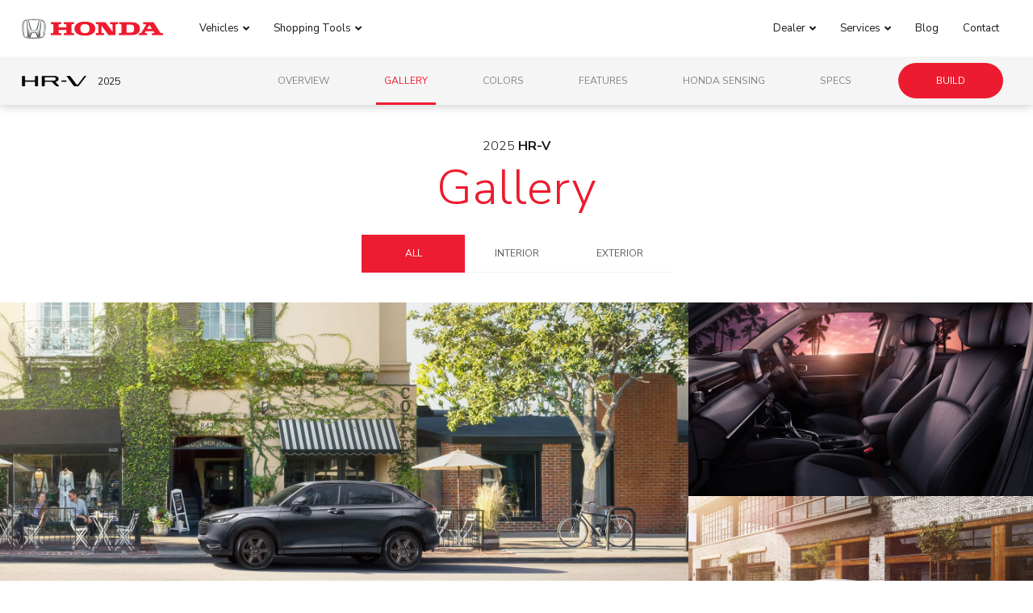

--- FILE ---
content_type: text/html; charset=UTF-8
request_url: https://hondatrinidad.net/car/hrv/gallery
body_size: 6887
content:
<!DOCTYPE html>
<html lang="en">
<head>
    <meta charset="UTF-8">
    <meta name="viewport" content="width=device-width, initial-scale=1, maximum-scale=5, shrink-to-fit=no">
    <meta name="csrf-token" content="UO1ypFjGXW119iY3gdw3WYi2JEn6WCBXDZ06Ikwc">
    <meta http-equiv="Cache-control" content="public">
    <meta http-equiv="expires" content="0" />
    <meta http-equiv="X-UA-Compatible" content="IE=edge" />
    <meta name="mobile-web-app-capable" content="yes">
    <meta name="apple-mobile-web-app-capable" content="yes">
    <link rel="canonical" href="https://hondatrinidad.net/car/hrv/gallery" />
        
    <base href="https://hondatrinidad.net/"/>
    
    <title>
        2025 HR-V Gallery | Honda - Trinidad and Tobago    </title>

    <meta name="description" content="The modern and sleek Honda HRV has the perfect balance between technology, versatility and sports style. Schedule your test drive and quote it now!">
    <meta name="keywords" content="">
    
    
    

    <link rel="shortcut icon" href="https://hondatrinidad.net/favicon.png">
    <link rel="preload" href="https://hondatrinidad.net/css/app.css" as="style">
    <link rel="stylesheet" href="https://hondatrinidad.net/css/app.css">

            <link rel="preload" href="https://hondatrinidad.net/css/app-car.css" as="style">
        <link rel="stylesheet" href="https://hondatrinidad.net/css/app-car.css">
    
    
    <link rel="preconnect" href="https://d31sro4iz4ob5n.cloudfront.net/" crossorigin="anonymous" />

    
    
            <script src="https://d31sro4iz4ob5n.cloudfront.net/analytics/Trinidad_and_Tobago.js" defer integrity="sha384-Oc6MCZ99tI79nSk6T/9BEOVtSiEVVnSWwamdEZWBfSrXpDtuyUpIeYDpU955DCaM" crossorigin="anonymous"></script>

        <!-- Google tag (gtag.js) -->
<script async src="https://www.googletagmanager.com/gtag/js?id=G-05H0WGRGT5"></script>
<script>
    window.dataLayer = window.dataLayer || [];
    function gtag(){dataLayer.push(arguments);}
    gtag('js', new Date());

    gtag('config', 'G-05H0WGRGT5');
</script>
<!-- End Google Tag Manager -->

<!-- Facebook Pixel Code -->
<script defer async>
    !function(f,b,e,v,n,t,s){if(f.fbq)return;n=f.fbq=function(){n.callMethod?
        n.callMethod.apply(n,arguments):n.queue.push(arguments)};if(!f._fbq)f._fbq=n;
        n.push=n;n.loaded=!0;n.version='2.0';n.queue=[];t=b.createElement(e);t.async=!0;
        t.src=v;s=b.getElementsByTagName(e)[0];s.parentNode.insertBefore(t,s)}(window,
        document,'script','https://connect.facebook.net/en_US/fbevents.js');
    fbq('init', '1399438236784056'); // Insert your pixel ID here.
    fbq('track', 'PageView');
</script>
<noscript><img height="1" width="1" style="display:none"
               src="https://www.facebook.com/tr?id=1399438236784056&ev=PageView&noscript=1"
    /></noscript>
<!-- DO NOT MODIFY -->
<!-- End Facebook Pixel Code -->
            
    <script>
        document.addEventListener("DOMContentLoaded", function () {
            if (window.top !== window.self) {
                document.body.innerHTML = "";
                window.top.location = window.self.location;
            }
        });
    </script>
</head>
<body class="" onload="isLoaded()">
    <!-- start after body -->
    <!-- end after body -->

    <div id="content" class="container-fluid inCar">

        <header>
    <a href="/" class="Brand">
        <picture>
            <source media="(min-width: 992px)" srcset="https://hondatrinidad.net/images/honda.png" alt="Honda" width="175" height="24">
            <source media="(max-width: 991px)" srcset="https://hondatrinidad.net/images/honda-small.png " alt="Honda" width="65" height="41">
            <img data-src="https://hondatrinidad.net/images/honda.png" alt="HONDA" class="img-fluid lazyload" width="175" height="24">
        </picture>
    </a>
    <div class="MenuMB Menus">
        <ul>
            <li>
                <a href="javascript:;" class="MbOptions Mb-vehicles has-child d-lg-none col-12"><figure><img data-src="https://hondatrinidad.net/images/icon-vehicle.webp" title="abrir submenú Vehicles" class="img-fluid lazyload" width="22" height="20"></figure><span>Vehicles</span></a>
                <section class="MenuVehicles dropMenus">
    <div class="MenuVehicles-bar">
                    <a href="#" rel="#cars" class="UnderLine-fx opt-cars">Cars</a>
                            <a href="#" rel="#suvs" class="UnderLine-fx opt-suvs">SUVs &<br> Crossovers</a>
                        
                    <a href="#" rel="hybrid" class="UnderLine-fx opt-hybrid">Hybrid</a>
                
        <button class="d-none d-sm-block close-btn"></button>
    </div>
    <div class="MenuVehicles-all">
        <div class="container">

            
                            <div class="MenuVehicles_main" id="cars">
                    <div class="row MenuVehicles_types">
                        <button class="d-sm-none d-block close-btn"></button>

    

            <div class="col-12 Vehicles-type "><span class="StaticUnderLine UndrLn-secondary txtBigLight">Sedans</span></div>

                    <div class="col-6 col-md-3 VehicleItem">
                                    <span class="txtBigLight carsCategory">Sedans</span>
                                <div class="VehicleItem-box SdwItem">
                    
                    <a href="https://hondatrinidad.net/car/city" class="Vehicle-self">
                        <img
                            data-src="https://d31sro4iz4ob5n.cloudfront.net/upload/car/city-2024/thumbnail/city-2024-rhd.webp"
                            alt="2024 City"
                            class="img-fluid lozad"
                            width="225" height="88"/>
                    </a>
                    <div class="Vehicle-name"><span>2024 City</span></div>
                                                                                                                                                        
                    <div class="vehicles-menu wrap-buttons d-flex align-items-center justify-content-around">
        <a href="https://hondatrinidad.net/car/city"
           class="BtnStd BtnStd-brd-primary">EXPLORE</a>
        <a href="https://hondatrinidad.net/car/city/build"
           class="BtnStd BtnStd-brd-primary">BUILD</a>
    </div>

                </div>
            </div>
        

    
    
    

    
    
    
            <div class="col-12 Vehicles-type "><span class="StaticUnderLine UndrLn-secondary txtBigLight">Hatchbacks</span></div>

                    <div class="col-6 col-md-3 VehicleItem">
                                    <span class="txtBigLight carsCategory">Hatchbacks</span>
                                <div class="VehicleItem-box SdwItem">
                    <a href="https://hondatrinidad.net/car/civic_type_r" class="Vehicle-self">
                        <img
                            data-src="https://d31sro4iz4ob5n.cloudfront.net/upload/car/civic-type-r-2023/thumbnail/civic-type-r-2023-rhd.webp"
                            alt="Civic Type R 2023"
                            class="img-fluid lazyload"
                            loading="lazy"
                            width="225" height="88"/>
                    </a>
                    <div class="Vehicle-name"><span>2024 Civic Type R</span></div>
                                                                
                    <div class="vehicles-menu wrap-buttons d-flex align-items-center justify-content-around">
            <a href="https://hondatrinidad.net/car/civic_type_r"
               class="BtnStd BtnStd-brd-primary">EXPLORE</a>
            <a href="https://hondatrinidad.net/contact/civic_type_r"
               target="_self"
               class="BtnStd BtnStd-brd-primary">
                Quote</a>
        </div>
    

                </div>
            </div>
        
    
    
                    </div>
                </div>
            
            
                            <div class="MenuVehicles_main" id="suvs">
                    <div class="row MenuVehicles_types pt-4 pt-sm-0">
                        <button class="d-sm-none d-block close-btn"></button>

    <div class="col-12 Vehicles-type d-none"><span class="UndrLn-secondary txtBigLight">Left Hand Drive</span></div>
    
        <div class="col-6 col-md-3 VehicleItem">
            <div class="VehicleItem-box SdwItem">
                <a href="https://hondatrinidad.net/car/hrv" class="Vehicle-self">
                    <img
                        data-src="https://d31sro4iz4ob5n.cloudfront.net/upload/car/hr-v-2025/thumbnail/hr-v-2025-rhd.webp"
                        alt="HR-V 2025"
                        class="img-fluid lazyload"
                        loading="lazy"
                        width="225" height="88"/>
                </a>
                <div class="Vehicle-name"><span>2025 HR-V</span></div>
                                                                                                                            
                <div class="vehicles-menu wrap-buttons d-flex align-items-center justify-content-around">
        <a href="https://hondatrinidad.net/car/hrv"
           class="BtnStd BtnStd-brd-primary">EXPLORE</a>
        <a href="https://hondatrinidad.net/car/hrv/build"
           class="BtnStd BtnStd-brd-primary">BUILD</a>
    </div>

            </div>
        </div>

    
        <div class="col-6 col-md-3 VehicleItem">
            <div class="VehicleItem-box SdwItem">
                <a href="https://hondatrinidad.net/car/elevate" class="Vehicle-self">
                    <img
                        data-src="https://d31sro4iz4ob5n.cloudfront.net/upload/car/elevate-2025/thumbnail/elevate-2025-rhd.webp"
                        alt="Elevate 2025"
                        class="img-fluid lazyload"
                        loading="lazy"
                        width="225" height="88"/>
                </a>
                <div class="Vehicle-name"><span>2025 Elevate</span></div>
                                                    
                <div class="vehicles-menu wrap-buttons d-flex align-items-center justify-content-around">
        <a href="https://hondatrinidad.net/car/elevate"
           class="BtnStd BtnStd-brd-primary">EXPLORE</a>
        <a href="https://hondatrinidad.net/car/elevate/build"
           class="BtnStd BtnStd-brd-primary">BUILD</a>
    </div>

            </div>
        </div>

    
        <div class="col-6 col-md-3 VehicleItem">
            <div class="VehicleItem-box SdwItem">
                <a href="https://hondatrinidad.net/car/brv" class="Vehicle-self">
                    <img
                        data-src="https://d31sro4iz4ob5n.cloudfront.net/upload/car/br-v-2023/thumbnail/br-v-2023-rhd.webp"
                        alt="BR-V 2023"
                        class="img-fluid lazyload"
                        loading="lazy"
                        width="225" height="88"/>
                </a>
                <div class="Vehicle-name"><span>2024 BR-V</span></div>
                                                                                        
                <div class="vehicles-menu wrap-buttons d-flex align-items-center justify-content-around">
            <a href="https://hondatrinidad.net/car/brv"
               class="BtnStd BtnStd-brd-primary">EXPLORE</a>
            <a href="https://hondatrinidad.net/contact/brv"
               target="_self"
               class="BtnStd BtnStd-brd-primary">
                Quote</a>
        </div>
    

            </div>
        </div>

    
        <div class="col-6 col-md-3 VehicleItem">
            <div class="VehicleItem-box SdwItem">
                <a href="https://hondatrinidad.net/car/crv" class="Vehicle-self">
                    <img
                        data-src="https://d31sro4iz4ob5n.cloudfront.net/upload/car/cr-v-2024/thumbnail/cr-v-2024-rhd.webp"
                        alt="CR-V 2024"
                        class="img-fluid lazyload"
                        loading="lazy"
                        width="225" height="88"/>
                </a>
                <div class="Vehicle-name"><span>2024 CR-V</span></div>
                                                                                                                            
                <div class="vehicles-menu wrap-buttons d-flex align-items-center justify-content-around">
        <a href="https://hondatrinidad.net/car/crv"
           class="BtnStd BtnStd-brd-primary">EXPLORE</a>
        <a href="https://hondatrinidad.net/car/crv/build"
           class="BtnStd BtnStd-brd-primary">BUILD</a>
    </div>

            </div>
        </div>

    
                    </div>
                </div>
            
            
            
            
                            <div class="MenuVehicles_main pt-4 pt-sm-0" id="hybrid">
                    <div class="row MenuVehicles_types">
                        <div class="col-6 col-md-3 VehicleItem">
                <div class="VehicleItem-box SdwItem">
                    <a href="https://hondatrinidad.net/car/city/features#hybridFeat" class="Vehicle-self">
                        <img
                            data-src="https://hondatrinidad.net/assets/teaser/city/rhd/city-hybrid-thumb.png"
                            alt="City Hybrid 2022"
                            class="img-fluid lazyload"
                            loading="lazy"
                            width="225" height="88"/>
                    </a>
                    <div class="Vehicle-name"><span>City</span></div>

                    <div class="vehicles-menu wrap-buttons d-flex align-items-center justify-content-around">
                        <a href="https://hondatrinidad.net/car/city/features#hybridFeat"
                           class="BtnStd BtnStd-brd-primary">LEARN MORE</a>
                    </div>

                </div>
            </div>
            <div class="col-6 col-md-3 VehicleItem">
                <div class="VehicleItem-box SdwItem">
                    <a href="https://hondatrinidad.net/teaser/hr-v/rhd" class="Vehicle-self">
                        <img
                            data-src="https://hondatrinidad.net/assets/teaser/hr-v/rhd/hr-v-thumbnail.png"
                            alt="HR-V Hybrid 2022"
                            class="img-fluid lazyload"
                            loading="lazy"
                            width="225" height="88"/>
                    </a>
                    <div class="Vehicle-name"><span>HR-V</span></div>

                    <div class="vehicles-menu wrap-buttons d-flex align-items-center justify-content-around">
                        <a href="https://hondatrinidad.net/car/hrv"
                           class="BtnStd BtnStd-brd-primary">EXPLORE</a>
                        <a href="https://hondatrinidad.net/teaser/hr-v/rhd"
                           class="BtnStd BtnStd-brd-primary">LEARN MORE</a>
                    </div>

                </div>
            </div>
            


                    </div>
                </div>
            
            
            
        </div>
    </div>
</section>
            </li>
            <li>
                <a href="javascript:;" class="MbOptions Mb-dealers has-child d-lg-none col-12"><figure><img data-src="https://hondatrinidad.net/images/icon-location.webp" title="abrir submenú Dealer" class="img-fluid lazyload" width="22" height="20"></figure><span>Dealer</span></a>
                <section class="ServicesMenu dropMenus">
            <a href="https://hondatrinidad.net/about-us" class="menu-icon icon-about">
            <span>About Us</span>
        </a>
                <a href="https://hondatrinidad.net/locate-your-dealer" class="menu-icon icon-location">
            <span>Locate a Dealer</span>
        </a>
        
    
            </section>
            </li>
            <li>
                <div class="MbIcon has-child d-lg-none col-12">
                    <div class="Hamburger">
                        <span></span>
                        <span></span>
                        <span></span>
                    </div>
                </div>
            </li>
        </ul>
    </div>

    <div class="MenuTop Menus">
        <nav>
    <ul class="dropMb">
        <li class="gotoVehiclesMenu">
            <div class="OpenCarPlease child">
                <span>Vehicles</span>
                <i class="fa fa-angle-down"></i>
            </div>
            <section class="MenuVehicles dropMenus">
    <div class="MenuVehicles-bar">
                    <a href="#" rel="#cars" class="UnderLine-fx opt-cars">Cars</a>
                            <a href="#" rel="#suvs" class="UnderLine-fx opt-suvs">SUVs &<br> Crossovers</a>
                        
                    <a href="#" rel="hybrid" class="UnderLine-fx opt-hybrid">Hybrid</a>
                
        <button class="d-none d-sm-block close-btn"></button>
    </div>
    <div class="MenuVehicles-all">
        <div class="container">

            
                            <div class="MenuVehicles_main" id="cars">
                    <div class="row MenuVehicles_types">
                        <button class="d-sm-none d-block close-btn"></button>

    

            <div class="col-12 Vehicles-type "><span class="StaticUnderLine UndrLn-secondary txtBigLight">Sedans</span></div>

                    <div class="col-6 col-md-3 VehicleItem">
                                    <span class="txtBigLight carsCategory">Sedans</span>
                                <div class="VehicleItem-box SdwItem">
                    
                    <a href="https://hondatrinidad.net/car/city" class="Vehicle-self">
                        <img
                            data-src="https://d31sro4iz4ob5n.cloudfront.net/upload/car/city-2024/thumbnail/city-2024-rhd.webp"
                            alt="2024 City"
                            class="img-fluid lozad"
                            width="225" height="88"/>
                    </a>
                    <div class="Vehicle-name"><span>2024 City</span></div>
                                                                                                                                                        
                    <div class="vehicles-menu wrap-buttons d-flex align-items-center justify-content-around">
        <a href="https://hondatrinidad.net/car/city"
           class="BtnStd BtnStd-brd-primary">EXPLORE</a>
        <a href="https://hondatrinidad.net/car/city/build"
           class="BtnStd BtnStd-brd-primary">BUILD</a>
    </div>

                </div>
            </div>
        

    
    
    

    
    
    
            <div class="col-12 Vehicles-type "><span class="StaticUnderLine UndrLn-secondary txtBigLight">Hatchbacks</span></div>

                    <div class="col-6 col-md-3 VehicleItem">
                                    <span class="txtBigLight carsCategory">Hatchbacks</span>
                                <div class="VehicleItem-box SdwItem">
                    <a href="https://hondatrinidad.net/car/civic_type_r" class="Vehicle-self">
                        <img
                            data-src="https://d31sro4iz4ob5n.cloudfront.net/upload/car/civic-type-r-2023/thumbnail/civic-type-r-2023-rhd.webp"
                            alt="Civic Type R 2023"
                            class="img-fluid lazyload"
                            loading="lazy"
                            width="225" height="88"/>
                    </a>
                    <div class="Vehicle-name"><span>2024 Civic Type R</span></div>
                                                                
                    <div class="vehicles-menu wrap-buttons d-flex align-items-center justify-content-around">
            <a href="https://hondatrinidad.net/car/civic_type_r"
               class="BtnStd BtnStd-brd-primary">EXPLORE</a>
            <a href="https://hondatrinidad.net/contact/civic_type_r"
               target="_self"
               class="BtnStd BtnStd-brd-primary">
                Quote</a>
        </div>
    

                </div>
            </div>
        
    
    
                    </div>
                </div>
            
            
                            <div class="MenuVehicles_main" id="suvs">
                    <div class="row MenuVehicles_types pt-4 pt-sm-0">
                        <button class="d-sm-none d-block close-btn"></button>

    <div class="col-12 Vehicles-type d-none"><span class="UndrLn-secondary txtBigLight">Left Hand Drive</span></div>
    
        <div class="col-6 col-md-3 VehicleItem">
            <div class="VehicleItem-box SdwItem">
                <a href="https://hondatrinidad.net/car/hrv" class="Vehicle-self">
                    <img
                        data-src="https://d31sro4iz4ob5n.cloudfront.net/upload/car/hr-v-2025/thumbnail/hr-v-2025-rhd.webp"
                        alt="HR-V 2025"
                        class="img-fluid lazyload"
                        loading="lazy"
                        width="225" height="88"/>
                </a>
                <div class="Vehicle-name"><span>2025 HR-V</span></div>
                                                                                                                            
                <div class="vehicles-menu wrap-buttons d-flex align-items-center justify-content-around">
        <a href="https://hondatrinidad.net/car/hrv"
           class="BtnStd BtnStd-brd-primary">EXPLORE</a>
        <a href="https://hondatrinidad.net/car/hrv/build"
           class="BtnStd BtnStd-brd-primary">BUILD</a>
    </div>

            </div>
        </div>

    
        <div class="col-6 col-md-3 VehicleItem">
            <div class="VehicleItem-box SdwItem">
                <a href="https://hondatrinidad.net/car/elevate" class="Vehicle-self">
                    <img
                        data-src="https://d31sro4iz4ob5n.cloudfront.net/upload/car/elevate-2025/thumbnail/elevate-2025-rhd.webp"
                        alt="Elevate 2025"
                        class="img-fluid lazyload"
                        loading="lazy"
                        width="225" height="88"/>
                </a>
                <div class="Vehicle-name"><span>2025 Elevate</span></div>
                                                    
                <div class="vehicles-menu wrap-buttons d-flex align-items-center justify-content-around">
        <a href="https://hondatrinidad.net/car/elevate"
           class="BtnStd BtnStd-brd-primary">EXPLORE</a>
        <a href="https://hondatrinidad.net/car/elevate/build"
           class="BtnStd BtnStd-brd-primary">BUILD</a>
    </div>

            </div>
        </div>

    
        <div class="col-6 col-md-3 VehicleItem">
            <div class="VehicleItem-box SdwItem">
                <a href="https://hondatrinidad.net/car/brv" class="Vehicle-self">
                    <img
                        data-src="https://d31sro4iz4ob5n.cloudfront.net/upload/car/br-v-2023/thumbnail/br-v-2023-rhd.webp"
                        alt="BR-V 2023"
                        class="img-fluid lazyload"
                        loading="lazy"
                        width="225" height="88"/>
                </a>
                <div class="Vehicle-name"><span>2024 BR-V</span></div>
                                                                                        
                <div class="vehicles-menu wrap-buttons d-flex align-items-center justify-content-around">
            <a href="https://hondatrinidad.net/car/brv"
               class="BtnStd BtnStd-brd-primary">EXPLORE</a>
            <a href="https://hondatrinidad.net/contact/brv"
               target="_self"
               class="BtnStd BtnStd-brd-primary">
                Quote</a>
        </div>
    

            </div>
        </div>

    
        <div class="col-6 col-md-3 VehicleItem">
            <div class="VehicleItem-box SdwItem">
                <a href="https://hondatrinidad.net/car/crv" class="Vehicle-self">
                    <img
                        data-src="https://d31sro4iz4ob5n.cloudfront.net/upload/car/cr-v-2024/thumbnail/cr-v-2024-rhd.webp"
                        alt="CR-V 2024"
                        class="img-fluid lazyload"
                        loading="lazy"
                        width="225" height="88"/>
                </a>
                <div class="Vehicle-name"><span>2024 CR-V</span></div>
                                                                                                                            
                <div class="vehicles-menu wrap-buttons d-flex align-items-center justify-content-around">
        <a href="https://hondatrinidad.net/car/crv"
           class="BtnStd BtnStd-brd-primary">EXPLORE</a>
        <a href="https://hondatrinidad.net/car/crv/build"
           class="BtnStd BtnStd-brd-primary">BUILD</a>
    </div>

            </div>
        </div>

    
                    </div>
                </div>
            
            
            
            
                            <div class="MenuVehicles_main pt-4 pt-sm-0" id="hybrid">
                    <div class="row MenuVehicles_types">
                        <div class="col-6 col-md-3 VehicleItem">
                <div class="VehicleItem-box SdwItem">
                    <a href="https://hondatrinidad.net/car/city/features#hybridFeat" class="Vehicle-self">
                        <img
                            data-src="https://hondatrinidad.net/assets/teaser/city/rhd/city-hybrid-thumb.png"
                            alt="City Hybrid 2022"
                            class="img-fluid lazyload"
                            loading="lazy"
                            width="225" height="88"/>
                    </a>
                    <div class="Vehicle-name"><span>City</span></div>

                    <div class="vehicles-menu wrap-buttons d-flex align-items-center justify-content-around">
                        <a href="https://hondatrinidad.net/car/city/features#hybridFeat"
                           class="BtnStd BtnStd-brd-primary">LEARN MORE</a>
                    </div>

                </div>
            </div>
            <div class="col-6 col-md-3 VehicleItem">
                <div class="VehicleItem-box SdwItem">
                    <a href="https://hondatrinidad.net/teaser/hr-v/rhd" class="Vehicle-self">
                        <img
                            data-src="https://hondatrinidad.net/assets/teaser/hr-v/rhd/hr-v-thumbnail.png"
                            alt="HR-V Hybrid 2022"
                            class="img-fluid lazyload"
                            loading="lazy"
                            width="225" height="88"/>
                    </a>
                    <div class="Vehicle-name"><span>HR-V</span></div>

                    <div class="vehicles-menu wrap-buttons d-flex align-items-center justify-content-around">
                        <a href="https://hondatrinidad.net/car/hrv"
                           class="BtnStd BtnStd-brd-primary">EXPLORE</a>
                        <a href="https://hondatrinidad.net/teaser/hr-v/rhd"
                           class="BtnStd BtnStd-brd-primary">LEARN MORE</a>
                    </div>

                </div>
            </div>
            


                    </div>
                </div>
            
            
            
        </div>
    </div>
</section>
        </li>
        <li class="gotoShopping">
            <div class="child">
                <span>Shopping Tools</span>
                <i class="fa fa-angle-down"></i>
            </div>
            <section class="shoppingTools dropMenus">
    <div class="container">
        <div class="row">
            <div class="col-12 col-md-6 shoppingTools-icons">
                                                    <div class="BuildElem">
                        <a href="https://hondatrinidad.net/car/hrv/build" class="ShadowBox BuildElem-inner shoppingTool-link">
                            <figure><img data-src="/images/icon-car.svg" alt="Build &amp; Price" class="img-fluid lazyload" width="47" height="34"></figure>
                            <label>Build &amp; Price</label>
                        </a>
                    </div>
                                                            </div>
            <div class="col-12 col-md-6 shoppingTools-elem">
                <div class="row">
                                        <div class="col-12 col-lg-6 shoppingTools-elem_item">
                        <a href="https://hondatrinidad.net/shopping-tools/test-drive" class="row">
                            <div class="col-6 col-lg-12 shoppingTools-elem_titles">
                                <label>Book a Test Drive</label>
                                <span>Live the experience of driving a &lt;strong&gt;Honda&lt;/strong&gt;</span>
                            </div>
                            <div class="col-6 col-lg-12">
                                <figure><img data-src="/images/book-test-drive-m.webp" alt="Book a Test Drive" class="img-fluid lazyload" width="225" height="127"></figure>
                            </div>
                        </a>
                        <a href="https://hondatrinidad.net/shopping-tools/test-drive" class="StaticUnderLine UndrLn-primary u-link txtBold onDesk">BOOK NOW</a>
                    </div>
                </div>
            </div>
        </div>
    </div>
</section>
        </li>
                    <li class="short-menu">
                <div class="child">
                    <span>Dealer</span>
                    <i class="fa fa-angle-down"></i>
                </div>
                <section class="ServicesMenu dropMenus">
            <a href="https://hondatrinidad.net/about-us" class="menu-icon icon-about">
            <span>About Us</span>
        </a>
                <a href="https://hondatrinidad.net/locate-your-dealer" class="menu-icon icon-location">
            <span>Locate a Dealer</span>
        </a>
        
    
            </section>
            </li>
                <li class="short-menu">
            <div class="child">
                <span>Services</span>
                <i class="fa fa-angle-down"></i>
            </div>
                            <section class="ServicesMenu dropMenus trinidad-and-tobago">

    <a href="https://hondatrinidad.net/recalls" class="menu-icon icon-recall">
        <span>Safety Recalls</span>
    </a>

                        <a href="https://hondatrinidad.net/services/online-appointment"
               class="menu-icon icon-online-appointment">
                <span>Online Appointment</span>
            </a>
            
            <div class="wrap-submenu position-relative iicon-service">

                            <a href="https://hondatrinidad.net/services/service-centers" class="menu-icon icon-service">
                    <span>Service<br>Center</span>
                                            <i class="fa fa-angle-right d-none d-sm-block plus"></i>
                                    </a>
            
            <div class="submenu">
                
                                    <a href="https://hondatrinidad.net/services/service-centers#paint-workshop"
                       class="menu-icon icon-paint">
                        <span>Paint Workshop</span>
                    </a>
                            </div>

        </div>
    
            <a href="https://hondatrinidad.net/services/parts-request" class="menu-icon icon-parts-request">
            <span>Request a part</span>
        </a>
    
            <a href="https://hondatrinidad.net/services/express-services" class="menu-icon icon-express-service">
            <span>Express Service</span>
        </a>
    
    
    <a href="https://hondatrinidad.net/services/know-your-honda" class="menu-icon icon-know-honda">
        <span>Know your Honda</span>
    </a>

    

</section>
                    </li>
                    <li>
                <a href="https://hondatrinidad.net/blog">
                    <span>Blog</span>
                </a>
            </li>
                                    <li>
                <a href="https://hondatrinidad.net/contact">
                    <span>Contact</span>
                </a>
            </li>
                
        <li class="d-lg-none">
                            <div class="col-12 col-md-3"><span>Stay In Touch:</span></div>
                <div class="col-12 col-md-4 SocialLinks">
                                                                                                <a href="https://www.facebook.com/hondatt/" title="ir a facebook" target="_blank" rel="noopener" class="fb"><i class="fab fa-facebook-f"></i></a>
                                                                            <a href="https://www.instagram.com/hondaofficial_tt/" title="ir a instagram" target="_blank" rel="noopener" class="in"><img data-src="/images/icon-instagram.png" alt="instagram" class="lazyload" width="24" height="25"></a>
                                                                                                            </div>
                    </li>
    </ul>
</nav>
    </div>
    <div class="MenuOnMB">
        <nav>
    <ul class="dropMb">
        <li class="gotoVehiclesMenu">
            <div class="OpenCarPlease child">
                <span>Vehicles</span>
                <i class="fa fa-angle-down"></i>
            </div>
            <section class="MenuVehicles dropMenus">
    <div class="MenuVehicles-bar">
                    <a href="#" rel="#cars" class="UnderLine-fx opt-cars">Cars</a>
                            <a href="#" rel="#suvs" class="UnderLine-fx opt-suvs">SUVs &<br> Crossovers</a>
                        
                    <a href="#" rel="hybrid" class="UnderLine-fx opt-hybrid">Hybrid</a>
                
        <button class="d-none d-sm-block close-btn"></button>
    </div>
    <div class="MenuVehicles-all">
        <div class="container">

            
                            <div class="MenuVehicles_main" id="cars">
                    <div class="row MenuVehicles_types">
                        <button class="d-sm-none d-block close-btn"></button>

    

            <div class="col-12 Vehicles-type "><span class="StaticUnderLine UndrLn-secondary txtBigLight">Sedans</span></div>

                    <div class="col-6 col-md-3 VehicleItem">
                                    <span class="txtBigLight carsCategory">Sedans</span>
                                <div class="VehicleItem-box SdwItem">
                    
                    <a href="https://hondatrinidad.net/car/city" class="Vehicle-self">
                        <img
                            data-src="https://d31sro4iz4ob5n.cloudfront.net/upload/car/city-2024/thumbnail/city-2024-rhd.webp"
                            alt="2024 City"
                            class="img-fluid lozad"
                            width="225" height="88"/>
                    </a>
                    <div class="Vehicle-name"><span>2024 City</span></div>
                                                                                                                                                        
                    <div class="vehicles-menu wrap-buttons d-flex align-items-center justify-content-around">
        <a href="https://hondatrinidad.net/car/city"
           class="BtnStd BtnStd-brd-primary">EXPLORE</a>
        <a href="https://hondatrinidad.net/car/city/build"
           class="BtnStd BtnStd-brd-primary">BUILD</a>
    </div>

                </div>
            </div>
        

    
    
    

    
    
    
            <div class="col-12 Vehicles-type "><span class="StaticUnderLine UndrLn-secondary txtBigLight">Hatchbacks</span></div>

                    <div class="col-6 col-md-3 VehicleItem">
                                    <span class="txtBigLight carsCategory">Hatchbacks</span>
                                <div class="VehicleItem-box SdwItem">
                    <a href="https://hondatrinidad.net/car/civic_type_r" class="Vehicle-self">
                        <img
                            data-src="https://d31sro4iz4ob5n.cloudfront.net/upload/car/civic-type-r-2023/thumbnail/civic-type-r-2023-rhd.webp"
                            alt="Civic Type R 2023"
                            class="img-fluid lazyload"
                            loading="lazy"
                            width="225" height="88"/>
                    </a>
                    <div class="Vehicle-name"><span>2024 Civic Type R</span></div>
                                                                
                    <div class="vehicles-menu wrap-buttons d-flex align-items-center justify-content-around">
            <a href="https://hondatrinidad.net/car/civic_type_r"
               class="BtnStd BtnStd-brd-primary">EXPLORE</a>
            <a href="https://hondatrinidad.net/contact/civic_type_r"
               target="_self"
               class="BtnStd BtnStd-brd-primary">
                Quote</a>
        </div>
    

                </div>
            </div>
        
    
    
                    </div>
                </div>
            
            
                            <div class="MenuVehicles_main" id="suvs">
                    <div class="row MenuVehicles_types pt-4 pt-sm-0">
                        <button class="d-sm-none d-block close-btn"></button>

    <div class="col-12 Vehicles-type d-none"><span class="UndrLn-secondary txtBigLight">Left Hand Drive</span></div>
    
        <div class="col-6 col-md-3 VehicleItem">
            <div class="VehicleItem-box SdwItem">
                <a href="https://hondatrinidad.net/car/hrv" class="Vehicle-self">
                    <img
                        data-src="https://d31sro4iz4ob5n.cloudfront.net/upload/car/hr-v-2025/thumbnail/hr-v-2025-rhd.webp"
                        alt="HR-V 2025"
                        class="img-fluid lazyload"
                        loading="lazy"
                        width="225" height="88"/>
                </a>
                <div class="Vehicle-name"><span>2025 HR-V</span></div>
                                                                                                                            
                <div class="vehicles-menu wrap-buttons d-flex align-items-center justify-content-around">
        <a href="https://hondatrinidad.net/car/hrv"
           class="BtnStd BtnStd-brd-primary">EXPLORE</a>
        <a href="https://hondatrinidad.net/car/hrv/build"
           class="BtnStd BtnStd-brd-primary">BUILD</a>
    </div>

            </div>
        </div>

    
        <div class="col-6 col-md-3 VehicleItem">
            <div class="VehicleItem-box SdwItem">
                <a href="https://hondatrinidad.net/car/elevate" class="Vehicle-self">
                    <img
                        data-src="https://d31sro4iz4ob5n.cloudfront.net/upload/car/elevate-2025/thumbnail/elevate-2025-rhd.webp"
                        alt="Elevate 2025"
                        class="img-fluid lazyload"
                        loading="lazy"
                        width="225" height="88"/>
                </a>
                <div class="Vehicle-name"><span>2025 Elevate</span></div>
                                                    
                <div class="vehicles-menu wrap-buttons d-flex align-items-center justify-content-around">
        <a href="https://hondatrinidad.net/car/elevate"
           class="BtnStd BtnStd-brd-primary">EXPLORE</a>
        <a href="https://hondatrinidad.net/car/elevate/build"
           class="BtnStd BtnStd-brd-primary">BUILD</a>
    </div>

            </div>
        </div>

    
        <div class="col-6 col-md-3 VehicleItem">
            <div class="VehicleItem-box SdwItem">
                <a href="https://hondatrinidad.net/car/brv" class="Vehicle-self">
                    <img
                        data-src="https://d31sro4iz4ob5n.cloudfront.net/upload/car/br-v-2023/thumbnail/br-v-2023-rhd.webp"
                        alt="BR-V 2023"
                        class="img-fluid lazyload"
                        loading="lazy"
                        width="225" height="88"/>
                </a>
                <div class="Vehicle-name"><span>2024 BR-V</span></div>
                                                                                        
                <div class="vehicles-menu wrap-buttons d-flex align-items-center justify-content-around">
            <a href="https://hondatrinidad.net/car/brv"
               class="BtnStd BtnStd-brd-primary">EXPLORE</a>
            <a href="https://hondatrinidad.net/contact/brv"
               target="_self"
               class="BtnStd BtnStd-brd-primary">
                Quote</a>
        </div>
    

            </div>
        </div>

    
        <div class="col-6 col-md-3 VehicleItem">
            <div class="VehicleItem-box SdwItem">
                <a href="https://hondatrinidad.net/car/crv" class="Vehicle-self">
                    <img
                        data-src="https://d31sro4iz4ob5n.cloudfront.net/upload/car/cr-v-2024/thumbnail/cr-v-2024-rhd.webp"
                        alt="CR-V 2024"
                        class="img-fluid lazyload"
                        loading="lazy"
                        width="225" height="88"/>
                </a>
                <div class="Vehicle-name"><span>2024 CR-V</span></div>
                                                                                                                            
                <div class="vehicles-menu wrap-buttons d-flex align-items-center justify-content-around">
        <a href="https://hondatrinidad.net/car/crv"
           class="BtnStd BtnStd-brd-primary">EXPLORE</a>
        <a href="https://hondatrinidad.net/car/crv/build"
           class="BtnStd BtnStd-brd-primary">BUILD</a>
    </div>

            </div>
        </div>

    
                    </div>
                </div>
            
            
            
            
                            <div class="MenuVehicles_main pt-4 pt-sm-0" id="hybrid">
                    <div class="row MenuVehicles_types">
                        <div class="col-6 col-md-3 VehicleItem">
                <div class="VehicleItem-box SdwItem">
                    <a href="https://hondatrinidad.net/car/city/features#hybridFeat" class="Vehicle-self">
                        <img
                            data-src="https://hondatrinidad.net/assets/teaser/city/rhd/city-hybrid-thumb.png"
                            alt="City Hybrid 2022"
                            class="img-fluid lazyload"
                            loading="lazy"
                            width="225" height="88"/>
                    </a>
                    <div class="Vehicle-name"><span>City</span></div>

                    <div class="vehicles-menu wrap-buttons d-flex align-items-center justify-content-around">
                        <a href="https://hondatrinidad.net/car/city/features#hybridFeat"
                           class="BtnStd BtnStd-brd-primary">LEARN MORE</a>
                    </div>

                </div>
            </div>
            <div class="col-6 col-md-3 VehicleItem">
                <div class="VehicleItem-box SdwItem">
                    <a href="https://hondatrinidad.net/teaser/hr-v/rhd" class="Vehicle-self">
                        <img
                            data-src="https://hondatrinidad.net/assets/teaser/hr-v/rhd/hr-v-thumbnail.png"
                            alt="HR-V Hybrid 2022"
                            class="img-fluid lazyload"
                            loading="lazy"
                            width="225" height="88"/>
                    </a>
                    <div class="Vehicle-name"><span>HR-V</span></div>

                    <div class="vehicles-menu wrap-buttons d-flex align-items-center justify-content-around">
                        <a href="https://hondatrinidad.net/car/hrv"
                           class="BtnStd BtnStd-brd-primary">EXPLORE</a>
                        <a href="https://hondatrinidad.net/teaser/hr-v/rhd"
                           class="BtnStd BtnStd-brd-primary">LEARN MORE</a>
                    </div>

                </div>
            </div>
            


                    </div>
                </div>
            
            
            
        </div>
    </div>
</section>
        </li>
        <li class="gotoShopping">
            <div class="child">
                <span>Shopping Tools</span>
                <i class="fa fa-angle-down"></i>
            </div>
            <section class="shoppingTools dropMenus">
    <div class="container">
        <div class="row">
            <div class="col-12 col-md-6 shoppingTools-icons">
                                                    <div class="BuildElem">
                        <a href="https://hondatrinidad.net/car/hrv/build" class="ShadowBox BuildElem-inner shoppingTool-link">
                            <figure><img data-src="/images/icon-car.svg" alt="Build &amp; Price" class="img-fluid lazyload" width="47" height="34"></figure>
                            <label>Build &amp; Price</label>
                        </a>
                    </div>
                                                            </div>
            <div class="col-12 col-md-6 shoppingTools-elem">
                <div class="row">
                                        <div class="col-12 col-lg-6 shoppingTools-elem_item">
                        <a href="https://hondatrinidad.net/shopping-tools/test-drive" class="row">
                            <div class="col-6 col-lg-12 shoppingTools-elem_titles">
                                <label>Book a Test Drive</label>
                                <span>Live the experience of driving a &lt;strong&gt;Honda&lt;/strong&gt;</span>
                            </div>
                            <div class="col-6 col-lg-12">
                                <figure><img data-src="/images/book-test-drive-m.webp" alt="Book a Test Drive" class="img-fluid lazyload" width="225" height="127"></figure>
                            </div>
                        </a>
                        <a href="https://hondatrinidad.net/shopping-tools/test-drive" class="StaticUnderLine UndrLn-primary u-link txtBold onDesk">BOOK NOW</a>
                    </div>
                </div>
            </div>
        </div>
    </div>
</section>
        </li>
                    <li class="short-menu">
                <div class="child">
                    <span>Dealer</span>
                    <i class="fa fa-angle-down"></i>
                </div>
                <section class="ServicesMenu dropMenus">
            <a href="https://hondatrinidad.net/about-us" class="menu-icon icon-about">
            <span>About Us</span>
        </a>
                <a href="https://hondatrinidad.net/locate-your-dealer" class="menu-icon icon-location">
            <span>Locate a Dealer</span>
        </a>
        
    
            </section>
            </li>
                <li class="short-menu">
            <div class="child">
                <span>Services</span>
                <i class="fa fa-angle-down"></i>
            </div>
                            <section class="ServicesMenu dropMenus trinidad-and-tobago">

    <a href="https://hondatrinidad.net/recalls" class="menu-icon icon-recall">
        <span>Safety Recalls</span>
    </a>

                        <a href="https://hondatrinidad.net/services/online-appointment"
               class="menu-icon icon-online-appointment">
                <span>Online Appointment</span>
            </a>
            
            <div class="wrap-submenu position-relative iicon-service">

                            <a href="https://hondatrinidad.net/services/service-centers" class="menu-icon icon-service">
                    <span>Service<br>Center</span>
                                            <i class="fa fa-angle-right d-none d-sm-block plus"></i>
                                    </a>
            
            <div class="submenu">
                
                                    <a href="https://hondatrinidad.net/services/service-centers#paint-workshop"
                       class="menu-icon icon-paint">
                        <span>Paint Workshop</span>
                    </a>
                            </div>

        </div>
    
            <a href="https://hondatrinidad.net/services/parts-request" class="menu-icon icon-parts-request">
            <span>Request a part</span>
        </a>
    
            <a href="https://hondatrinidad.net/services/express-services" class="menu-icon icon-express-service">
            <span>Express Service</span>
        </a>
    
    
    <a href="https://hondatrinidad.net/services/know-your-honda" class="menu-icon icon-know-honda">
        <span>Know your Honda</span>
    </a>

    

</section>
                    </li>
                    <li>
                <a href="https://hondatrinidad.net/blog">
                    <span>Blog</span>
                </a>
            </li>
                                    <li>
                <a href="https://hondatrinidad.net/contact">
                    <span>Contact</span>
                </a>
            </li>
                
        <li class="d-lg-none">
                            <div class="col-12 col-md-3"><span>Stay In Touch:</span></div>
                <div class="col-12 col-md-4 SocialLinks">
                                                                                                <a href="https://www.facebook.com/hondatt/" title="ir a facebook" target="_blank" rel="noopener" class="fb"><i class="fab fa-facebook-f"></i></a>
                                                                            <a href="https://www.instagram.com/hondaofficial_tt/" title="ir a instagram" target="_blank" rel="noopener" class="in"><img data-src="/images/icon-instagram.png" alt="instagram" class="lazyload" width="24" height="25"></a>
                                                                                                            </div>
                    </li>
    </ul>
</nav>
    </div>
</header>

        <main>
                <section class="VehicleFeatures row pdVTop">
        <div class="VehicleOwnMenu  col-12">
    <div class="row">
        <div class="VehicleOwnMenu-name col-6 col-md-9 col-lg-2">
            <img src="https://d31sro4iz4ob5n.cloudfront.net/upload/car/hr-v-2025/nameplate/hr-v-2025-rhd-nameplate_menu.png" width="80" height="auto" alt="HR-V" class="img-fluid">
                            <ul class="miniDrop">
                    <li class="DropHandler">
                        <div class="DropInner no-pointer">
                            <span>2025</span>
                                                    </div>
                                            </li>
                </ul>
                    </div>
        <div class="col-6 col-md-3 col-lg-8 VehicleOwnMenu-active"><span>Overview</span><i class="fa fa-angle-down"></i></div>
        <nav class="VehicleOwnMenu-links col-12 col-lg-10">
            <ul id="carMenu">
                <li><a href="https://hondatrinidad.net/car/hrv#hrv_overview" class="">Overview</a></li>
                <li><a href="https://hondatrinidad.net/car/hrv/gallery" class="active">Gallery</a></li>
                <li><a href="https://hondatrinidad.net/car/hrv#hrv_colors" class="">Colors</a></li>
                <li><a href="https://hondatrinidad.net/car/hrv#hrv_features" class="">Features</a></li>
                <li><a href="https://hondatrinidad.net/car/hrv#hrv_sensing" class="">Honda Sensing</a></li>
                <li><a href="https://hondatrinidad.net/car/hrv/specs" class="">Specs</a></li>

                <li><a href="https://hondatrinidad.net/car/hrv/build"
           class="">Build</a>
    </li>
            </ul>
            
        </nav>
        

    </div>
</div>

        <div class="col-12 headWrap">

            <h1>
                2025 <span>HR-V</span> 
                <label class="txtColorPrimary">Gallery</label>
            </h1>

        </div>

        
                    <nav class="gallery-menu">
        <ul>
            <li class="active"><a href="#" class="showAll"><h2>ALL</h2></a></li>
                            <li><a href="#" class="showInside"><h2>INTERIOR</h2></a></li>
                                        <li><a href="#" class="showOutside"><h2>EXTERIOR</h2></a></li>
                                </ul>
    </nav>
            <div class="col-12">
    <div class="row gallery-container">
        
                    <div class="col-8 offset-2 gallery outside text-center" >
                <a
                    data-index="0"
                    href="https://d31sro4iz4ob5n.cloudfront.net/upload/car/hr-v-2025/gallery/hr-v-2025-rhd-exterior-776.jpg"
                >
                    <img data-src='https://d31sro4iz4ob5n.cloudfront.net/upload/car/hr-v-2025/gallery/hr-v-2025-rhd-exterior-776.jpg' style='width:100%' alt='Design that elevates the expectations.' class='lozad'/>
                </a>
            </div>
                    <div class="col-8 offset-2 gallery outside text-center" >
                <a
                    data-index="0"
                    href="https://d31sro4iz4ob5n.cloudfront.net/upload/car/hr-v-2025/gallery/hr-v-2025-rhd-interior-777.jpg"
                >
                    <img data-src='https://d31sro4iz4ob5n.cloudfront.net/upload/car/hr-v-2025/gallery/hr-v-2025-rhd-interior-777.jpg' style='width:100%' alt='Leather-trimmed seating adds an air of luxury to the fun (EX-L Hybrid).' class='lozad'/>
                </a>
            </div>
                    <div class="col-8 offset-2 gallery outside text-center" >
                <a
                    data-index="0"
                    href="https://d31sro4iz4ob5n.cloudfront.net/upload/car/hr-v-2025/gallery/hr-v-2025-rhd-exterior-778.jpg"
                >
                    <img data-src='https://d31sro4iz4ob5n.cloudfront.net/upload/car/hr-v-2025/gallery/hr-v-2025-rhd-exterior-778.jpg' style='width:100%' alt='The new HR-V shows off the personality of its sleekly lined body with every shift of light and each new angle.' class='lozad'/>
                </a>
            </div>
                    <div class="col-8 offset-2 gallery outside text-center" >
                <a
                    data-index="0"
                    href="https://d31sro4iz4ob5n.cloudfront.net/upload/car/hr-v-2025/gallery/hr-v-2025-rhd-interior-779.jpg"
                >
                    <img data-src='https://d31sro4iz4ob5n.cloudfront.net/upload/car/hr-v-2025/gallery/hr-v-2025-rhd-interior-779.jpg' style='width:100%' alt='The spacious interior has been reconfigured to open up the view, giving you a better look at the road and letting your passengers take in even more of the scenery.' class='lozad'/>
                </a>
            </div>
                    <div class="col-8 offset-2 gallery outside text-center" >
                <a
                    data-index="0"
                    href="https://d31sro4iz4ob5n.cloudfront.net/upload/car/hr-v-2025/gallery/hr-v-2025-rhd-exterior-780.jpg"
                >
                    <img data-src='https://d31sro4iz4ob5n.cloudfront.net/upload/car/hr-v-2025/gallery/hr-v-2025-rhd-exterior-780.jpg' style='width:100%' alt='LED headlights come standard on the new HR-V, with a new dual-low-beam design.' class='lozad'/>
                </a>
            </div>
                    <div class="col-8 offset-2 gallery outside text-center" >
                <a
                    data-index="0"
                    href="https://d31sro4iz4ob5n.cloudfront.net/upload/car/hr-v-2025/gallery/hr-v-2025-rhd-interior-781.jpg"
                >
                    <img data-src='https://d31sro4iz4ob5n.cloudfront.net/upload/car/hr-v-2025/gallery/hr-v-2025-rhd-interior-781.jpg' style='width:100%' alt='Take advantage of the available 3-Mode Drive System (ECON/ Normal/ Sport) for those long drives or adventures waiting to be discovered.' class='lozad'/>
                </a>
            </div>
                    <div class="col-8 offset-2 gallery outside text-center" >
                <a
                    data-index="0"
                    href="https://d31sro4iz4ob5n.cloudfront.net/upload/car/hr-v-2025/gallery/hr-v-2025-rhd-exterior-782.jpg"
                >
                    <img data-src='https://d31sro4iz4ob5n.cloudfront.net/upload/car/hr-v-2025/gallery/hr-v-2025-rhd-exterior-782.jpg' style='width:100%' alt='Using the latest LED technology, the taillights create a dramatic, multi-hued effect.' class='lozad'/>
                </a>
            </div>
                    <div class="col-8 offset-2 gallery outside text-center" >
                <a
                    data-index="0"
                    href="https://d31sro4iz4ob5n.cloudfront.net/upload/car/hr-v-2025/gallery/hr-v-2025-rhd-interior-783.jpg"
                >
                    <img data-src='https://d31sro4iz4ob5n.cloudfront.net/upload/car/hr-v-2025/gallery/hr-v-2025-rhd-interior-783.jpg' style='width:100%' alt='Get a better view of what’s behind you with a multi-angle rearview camera that offers three different views: normal, top-down and wide.' class='lozad'/>
                </a>
            </div>
                    <div class="col-8 offset-2 gallery outside text-center" >
                <a
                    data-index="0"
                    href="https://d31sro4iz4ob5n.cloudfront.net/upload/car/hr-v-2025/gallery/hr-v-2025-rhd-exterior-784.jpg"
                >
                    <img data-src='https://d31sro4iz4ob5n.cloudfront.net/upload/car/hr-v-2025/gallery/hr-v-2025-rhd-exterior-784.jpg' style='width:100%' alt='Sometimes, getting from point A to point B is all the fun.' class='lozad'/>
                </a>
            </div>
                    <div class="col-8 offset-2 gallery outside text-center" >
                <a
                    data-index="0"
                    href="https://d31sro4iz4ob5n.cloudfront.net/upload/car/hr-v-2025/gallery/hr-v-2025-rhd-interior-785.jpg"
                >
                    <img data-src='https://d31sro4iz4ob5n.cloudfront.net/upload/car/hr-v-2025/gallery/hr-v-2025-rhd-interior-785.jpg' style='width:100%' alt='Enjoy the best that technology has to offer with the standard In-Car Smartphone Integration.' class='lozad'/>
                </a>
            </div>
                    <div class="col-8 offset-2 gallery outside text-center" >
                <a
                    data-index="0"
                    href="https://d31sro4iz4ob5n.cloudfront.net/upload/car/hr-v-2025/gallery/hr-v-2025-rhd-exterior-786.jpg"
                >
                    <img data-src='https://d31sro4iz4ob5n.cloudfront.net/upload/car/hr-v-2025/gallery/hr-v-2025-rhd-exterior-786.jpg' style='width:100%' alt='Because everyone deserves peace of mind on the road, we’ve enhanced airbags and other safety features for drivers, passengers and pedestrians alike.' class='lozad'/>
                </a>
            </div>
                    <div class="col-8 offset-2 gallery outside text-center" >
                <a
                    data-index="0"
                    href="https://d31sro4iz4ob5n.cloudfront.net/upload/car/hr-v-2025/gallery/hr-v-2025-rhd-interior-787.jpg"
                >
                    <img data-src='https://d31sro4iz4ob5n.cloudfront.net/upload/car/hr-v-2025/gallery/hr-v-2025-rhd-interior-787.jpg' style='width:100%' alt='The versatile 60/40 split 2nd-Row Magic Seat makes it easy to make more room for gear.' class='lozad'/>
                </a>
            </div>
                    <div class="col-8 offset-2 gallery outside text-center" >
                <a
                    data-index="0"
                    href="https://d31sro4iz4ob5n.cloudfront.net/upload/car/hr-v-2025/gallery/hr-v-2025-rhd-exterior-788.jpg"
                >
                    <img data-src='https://d31sro4iz4ob5n.cloudfront.net/upload/car/hr-v-2025/gallery/hr-v-2025-rhd-exterior-788.jpg' style='width:100%' alt='With the best qualities of an SUV, the new HR-V always complements your life.' class='lozad'/>
                </a>
            </div>
                    <div class="col-8 offset-2 gallery outside text-center" >
                <a
                    data-index="0"
                    href="https://d31sro4iz4ob5n.cloudfront.net/upload/car/hr-v-2025/gallery/hr-v-2025-rhd-exterior-789.jpg"
                >
                    <img data-src='https://d31sro4iz4ob5n.cloudfront.net/upload/car/hr-v-2025/gallery/hr-v-2025-rhd-exterior-789.jpg' style='width:100%' alt='Every HR-V includes Vehicle Stability Assist (VSA) to help counter oversteer and understeer, and to make your drive smoother.' class='lozad'/>
                </a>
            </div>
            </div>
</div>
                <div class="col-12">
            <div class="container BuilElemMain">
    <div class="row ">
        <div class="col-lg-10 offset-lg-1">

            <div class="row BuilElem-row  fadeSeq inview" data-class-in="fadeSeqIn">

                <div class="col-6 col-md-4 BuildElem onColumn itemToFade">

                                            <div class="ShadowBox BuildElem-inner">
                            <figure><img data-src="/images/vehicle.svg" alt="icon vehicle" class="img-fluid lozad" width="85" height="29" alt="icono vehicle"></figure>
                            <h3>Build or Quote</h3>
                            <span>Customize your car or request a quote</span>

                                <a href="https://hondatrinidad.net/car/hrv/build">
                                    <span class="StaticUnderLine UndrLn-primary u-link txtBold center-block" style="margin-bottom: 10px">BUILD YOUR OWN</span>
                                </a>
                                <br>
                            <a href="https://hondatrinidad.net/contact/hrv">
                                <span class="StaticUnderLine UndrLn-primary u-link txtBold center-block">REQUEST A QUOTE</span>
                            </a>
                        </div>
                    
                </div>

                                    <div class="col-6 col-md-4 BuildElem onColumn itemToFade">
                        <a href="https://hondatrinidad.net/locate-your-dealer" class="ShadowBox BuildElem-inner">
                            <figure><img data-src="/images/icon-location-xl.svg" alt="icon location" class="img-fluid lozad" width="30" height="40" alt="icono location"></figure>
                            <h3>Find Us</h3>
                            <span>Locate your closest dealership and visit us</span>
                            <span class="StaticUnderLine UndrLn-primary u-link txtBold">SEE MAP</span>
                        </a>
                    </div>
                
                                    <div class="col-12 col-md-4 BuildElem wideElem itemToFade">
                        <a href="https://hondatrinidad.net/shopping-tools/offers" class="ShadowBox BuildElem-inner">
                            <figure><img data-src="/images/icon-offer.svg" alt="icon offers" class="img-fluid lozad" width="39" height="39" alt="icono offers"></figure>
                            <span>
                                <h3>View Offers</h3>
                                <span>Find out how easy it is to get your brand new car</span>
                                <span class="StaticUnderLine UndrLn-primary u-link txtBold">SEE OFFERS</span>
                            </span>
                        </a>
                    </div>
                            </div>
        </div>
    </div>
</div>
        </div>
    </section>
        </main>

        <footer>
    <div class="FtBarTop">
        <div class="container">
            <div class="row FtBarTop-social">
                <div class="col-10 offset-1 col-md-9 offset-md-0 SocialFt">
                    <div class="row">
                                                    <div class="col-12 col-md-4"><span>Stay In Touch:</span></div>
                            <div class="col-12 col-md-4 SocialLinks">
                                                                                                                                                <a href="https://www.facebook.com/hondatt/" title="ir a facebook" target="_blank" rel="noopener" class="fb"><i class="fab fa-facebook-f"></i></a>
                                                                                                                <a href="https://www.instagram.com/hondaofficial_tt/" title="ir a instagram" target="_blank" rel="noopener" class="in"><img data-src="/images/icon-instagram-white.png" alt="instagram" class="lazyload" width="24" height="25"></a>
                                                                                                                                                                        </div>
                        
                                                    <div class="col-12 col-md-5 " style="text-align: right;">
                                <a href="tel:+1285-2277" onclick="gtag('event','P&S phone footer',{'event_category': 'click-parts-service-phone-footer','event_label': 'click-parts-service-phone-footer'})" class="BtnStd BtnStd-primary">
                                    <span style="color: white;">Parts & Service: 285-2277</span>
                                </a>
                            </div>
                                            </div>
                </div>
                <div class="col-12 col-md-3 Ft-action">
                    <a href="https://hondatrinidad.net/contact" class="BtnStd w-icon BtnStd-primary">
                        <span>Contact Us</span><span class="slide-icon iArrow"><i class="aLight a-slide"></i><i class="far fa-envelope b-slide"></i></span>
                    </a>
                </div>
            </div>
        </div>
    </div>
    <div class="SiteMapNav">
        <div class="container">
            <div class="row">
                <div class="col-10 offset-1 col-md-12 offset-md-0">
                    <ul class="SiteMap collapseList">
                        <li class="SiteMap-block">
                            <div class="collapseHandler SiteMap-ch">
                                <span>Vehicles</span><em></em>
                            </div>
                            <div class="SiteMap-links dataCollapse">
                                
                                                                                                                        <a href="https://hondatrinidad.net/car/city">City</a>
                                                                                                                
                                                                        
                                                                                                                        <a href="https://hondatrinidad.net/car/civic_type_r">Civic Type R</a>
                                                                                                                                                                                                                                                            <a href="https://hondatrinidad.net/car/brv">BR-V</a>
                                                                            <a href="https://hondatrinidad.net/car/crv">CR-V</a>
                                                                            <a href="https://hondatrinidad.net/car/elevate">Elevate</a>
                                                                            <a href="https://hondatrinidad.net/car/hrv">HR-V</a>
                                                                                                                                                                                                    
                                
                            </div>
                        </li>
                        <li class="SiteMap-block">
                            <div class="collapseHandler SiteMap-ch">
                                <span>Shopping Tools</span><em></em>
                            </div>
                            <div class="SiteMap-links dataCollapse">
                                                                    <a href="https://hondatrinidad.net/shopping-tools/offers">Special Offers</a>
                                                                                                    <a href="https://hondatrinidad.net/car/no-car/build">Build &amp; Price</a>
                                                                                                                                                                <a href="https://hondatrinidad.net/shopping-tools/test-drive">Book a Test Drive</a>
                            </div>
                        </li>

                                                    <li class="SiteMap-block">
                                <div class="collapseHandler SiteMap-ch">
                                    <span>Dealer</span><em></em>
                                </div>
                                <div class="SiteMap-links dataCollapse">
                                                                            <a href="https://hondatrinidad.net/about-us">About Us</a>
                                                                                                                <a href="https://hondatrinidad.net/locate-your-dealer">Locate a Dealer</a>
                                                                                                        </div>
                            </li>
                        
                        <li class="SiteMap-block">
                            <div class="collapseHandler SiteMap-ch">
                                <span>Services</span><em></em>
                            </div>
                            <div class="SiteMap-links dataCollapse">
                                                                    <a href="https://hondatrinidad.net/services/service-center">Service Center</a>
                                                                                                <a href="https://hondatrinidad.net/recalls">Safety Recalls</a>
                            </div>
                        </li>

                        
                    </ul>
                </div>
            </div>
        </div>
    </div>
    <div class="FtBarBtm">
        <div class="container">
            <div class="row">
                <div class="col-10 offset-1 col-md-8 col-lg-8 offset-md-0 FtBarBtm-legal">
                    Specifications, features, illustrations, colors and equipment shown is based upon the latest available information at the time.
    Although descriptions are believed to be correct, accuracy cannot be guaranteed. <strong>American Honda Motor Co., inc.</strong> reserves the right to make
    changes at any time, without notice or obligation. Some features mentioned herein are not available in all markets. Please see your <strong>Honda</strong> dealer for details.
                    <br>
                    <strong>&copy;2026 Honda. All rights reserved</strong>
                                    </div>
                <div class="col-10 offset-1 col-md-3 col-lg-3 FtBarBtm-copy">

                    <img data-src="" class="img-fluid lozad" alt="logo" src="https://hondatrinidad.net/images/honda.png" style="max-width: 260px;">

                </div>
            </div>
        </div>
    </div>
</footer>

        <div class="OverlayMenu"></div>

    </div>

    
    <div class="turnOff">
    <figure>
        <picture>
            <img data-src="/images/turn.webp" class="lazyload img-fluid flip" alt="Forbidden turn.<br>Please rotate your phone.">
        </picture>
    </figure>
    <span>Forbidden turn.<br>Please rotate your phone.</span>
</div>

    <script src="https://hondatrinidad.net/js/app.js"></script>
            <script src="https://hondatrinidad.net/js/app-car.js"></script>
        
    <script async defer src="https://hondatrinidad.net/js/lazysizes.min.js"></script>
    <script src="/js/lazysizes.bgset.min.js" async></script>

    <script>
        var currentCountry = "trinidad-and-tobago";
        var CDNhostURL = "https://d31sro4iz4ob5n.cloudfront.net/";
        var siteLang = "en";
        var surveyCookieRoute = "https://hondatrinidad.net/save/quality-survey";
        function isLoaded() {
            Main.init();
            Car.init();
                    }
    </script>

        <script>
        Car.init();
    </script>

    
        <script>
        var section = "";
        var videoDisclaimer = "*U.S. model shown. Check with your local Honda dealer for model availability.";
        var nextBtnText = "see next image";
        var prevBtnText = "see previous image";
        Gallery.init('body',[{"description":"Design that elevates the expectations.","image":"https://d31sro4iz4ob5n.cloudfront.net/upload/car/hr-v-2025/gallery/hr-v-2025-rhd-exterior-776.jpg","thumbnail":"https://d31sro4iz4ob5n.cloudfront.net/upload/car/hr-v-2025/gallery/hr-v-2025-rhd-exterior-776.jpg","category":"outside","embed_code":null},{"description":"Leather-trimmed seating adds an air of luxury to the fun (EX-L Hybrid).","image":"https://d31sro4iz4ob5n.cloudfront.net/upload/car/hr-v-2025/gallery/hr-v-2025-rhd-interior-777.jpg","thumbnail":"https://d31sro4iz4ob5n.cloudfront.net/upload/car/hr-v-2025/gallery/hr-v-2025-rhd-interior-777.jpg","category":"inside","embed_code":null},{"description":"The new HR-V shows off the personality of its sleekly lined body with every shift of light and each new angle.","image":"https://d31sro4iz4ob5n.cloudfront.net/upload/car/hr-v-2025/gallery/hr-v-2025-rhd-exterior-778.jpg","thumbnail":"https://d31sro4iz4ob5n.cloudfront.net/upload/car/hr-v-2025/gallery/hr-v-2025-rhd-exterior-778.jpg","category":"outside","embed_code":null},{"description":"The spacious interior has been reconfigured to open up the view, giving you a better look at the road and letting your passengers take in even more of the scenery.","image":"https://d31sro4iz4ob5n.cloudfront.net/upload/car/hr-v-2025/gallery/hr-v-2025-rhd-interior-779.jpg","thumbnail":"https://d31sro4iz4ob5n.cloudfront.net/upload/car/hr-v-2025/gallery/hr-v-2025-rhd-interior-779.jpg","category":"inside","embed_code":null},{"description":"LED headlights come standard on the new HR-V, with a new dual-low-beam design.","image":"https://d31sro4iz4ob5n.cloudfront.net/upload/car/hr-v-2025/gallery/hr-v-2025-rhd-exterior-780.jpg","thumbnail":"https://d31sro4iz4ob5n.cloudfront.net/upload/car/hr-v-2025/gallery/hr-v-2025-rhd-exterior-780.jpg","category":"outside","embed_code":null},{"description":"Take advantage of the available 3-Mode Drive System (ECON/ Normal/ Sport) for those long drives or adventures waiting to be discovered.","image":"https://d31sro4iz4ob5n.cloudfront.net/upload/car/hr-v-2025/gallery/hr-v-2025-rhd-interior-781.jpg","thumbnail":"https://d31sro4iz4ob5n.cloudfront.net/upload/car/hr-v-2025/gallery/hr-v-2025-rhd-interior-781.jpg","category":"inside","embed_code":null},{"description":"Using the latest LED technology, the taillights create a dramatic, multi-hued effect.","image":"https://d31sro4iz4ob5n.cloudfront.net/upload/car/hr-v-2025/gallery/hr-v-2025-rhd-exterior-782.jpg","thumbnail":"https://d31sro4iz4ob5n.cloudfront.net/upload/car/hr-v-2025/gallery/hr-v-2025-rhd-exterior-782.jpg","category":"outside","embed_code":null},{"description":"Get a better view of what’s behind you with a multi-angle rearview camera that offers three different views: normal, top-down and wide.","image":"https://d31sro4iz4ob5n.cloudfront.net/upload/car/hr-v-2025/gallery/hr-v-2025-rhd-interior-783.jpg","thumbnail":"https://d31sro4iz4ob5n.cloudfront.net/upload/car/hr-v-2025/gallery/hr-v-2025-rhd-interior-783.jpg","category":"inside","embed_code":null},{"description":"Sometimes, getting from point A to point B is all the fun.","image":"https://d31sro4iz4ob5n.cloudfront.net/upload/car/hr-v-2025/gallery/hr-v-2025-rhd-exterior-784.jpg","thumbnail":"https://d31sro4iz4ob5n.cloudfront.net/upload/car/hr-v-2025/gallery/hr-v-2025-rhd-exterior-784.jpg","category":"outside","embed_code":null},{"description":"Enjoy the best that technology has to offer with the standard In-Car Smartphone Integration.","image":"https://d31sro4iz4ob5n.cloudfront.net/upload/car/hr-v-2025/gallery/hr-v-2025-rhd-interior-785.jpg","thumbnail":"https://d31sro4iz4ob5n.cloudfront.net/upload/car/hr-v-2025/gallery/hr-v-2025-rhd-interior-785.jpg","category":"inside","embed_code":null},{"description":"Because everyone deserves peace of mind on the road, we’ve enhanced airbags and other safety features for drivers, passengers and pedestrians alike.","image":"https://d31sro4iz4ob5n.cloudfront.net/upload/car/hr-v-2025/gallery/hr-v-2025-rhd-exterior-786.jpg","thumbnail":"https://d31sro4iz4ob5n.cloudfront.net/upload/car/hr-v-2025/gallery/hr-v-2025-rhd-exterior-786.jpg","category":"outside","embed_code":null},{"description":"The versatile 60/40 split 2nd-Row Magic Seat makes it easy to make more room for gear.","image":"https://d31sro4iz4ob5n.cloudfront.net/upload/car/hr-v-2025/gallery/hr-v-2025-rhd-interior-787.jpg","thumbnail":"https://d31sro4iz4ob5n.cloudfront.net/upload/car/hr-v-2025/gallery/hr-v-2025-rhd-interior-787.jpg","category":"inside","embed_code":null},{"description":"With the best qualities of an SUV, the new HR-V always complements your life.","image":"https://d31sro4iz4ob5n.cloudfront.net/upload/car/hr-v-2025/gallery/hr-v-2025-rhd-exterior-788.jpg","thumbnail":"https://d31sro4iz4ob5n.cloudfront.net/upload/car/hr-v-2025/gallery/hr-v-2025-rhd-exterior-788.jpg","category":"outside","embed_code":null},{"description":"Every HR-V includes Vehicle Stability Assist (VSA) to help counter oversteer and understeer, and to make your drive smoother.","image":"https://d31sro4iz4ob5n.cloudfront.net/upload/car/hr-v-2025/gallery/hr-v-2025-rhd-exterior-789.jpg","thumbnail":"https://d31sro4iz4ob5n.cloudfront.net/upload/car/hr-v-2025/gallery/hr-v-2025-rhd-exterior-789.jpg","category":"outside","embed_code":null}]);
    </script>

    
    
    <img src="https://api.retargetly.com/track?t=NgzzSv" style="display: none;" />
</body>
</html>


--- FILE ---
content_type: text/css
request_url: https://hondatrinidad.net/css/app-car.css
body_size: 43385
content:
@charset "UTF-8";
/*!
 * Bootstrap v4.6.2 (https://getbootstrap.com/)
 * Copyright 2011-2022 The Bootstrap Authors
 * Copyright 2011-2022 Twitter, Inc.
 * Licensed under MIT (https://github.com/twbs/bootstrap/blob/main/LICENSE)
 */:root{--blue:#007bff;--indigo:#6610f2;--purple:#6f42c1;--pink:#e83e8c;--red:#dc3545;--orange:#fd7e14;--yellow:#ffc107;--green:#28a745;--teal:#20c997;--cyan:#17a2b8;--white:#fff;--gray:#6c757d;--gray-dark:#343a40;--primary:#007bff;--secondary:#6c757d;--success:#28a745;--info:#17a2b8;--warning:#ffc107;--danger:#dc3545;--light:#f8f9fa;--dark:#343a40;--breakpoint-xs:0;--breakpoint-sm:576px;--breakpoint-md:768px;--breakpoint-lg:992px;--breakpoint-xl:1200px;--font-family-sans-serif:-apple-system,BlinkMacSystemFont,"Segoe UI",Roboto,"Helvetica Neue",Arial,"Noto Sans","Liberation Sans",sans-serif,"Apple Color Emoji","Segoe UI Emoji","Segoe UI Symbol","Noto Color Emoji";--font-family-monospace:SFMono-Regular,Menlo,Monaco,Consolas,"Liberation Mono","Courier New",monospace}*,:after,:before{box-sizing:border-box}html{-webkit-text-size-adjust:100%;-webkit-tap-highlight-color:rgba(0,0,0,0);font-family:sans-serif;line-height:1.15}article,aside,figcaption,figure,footer,header,hgroup,main,nav,section{display:block}body{background-color:#fff;color:#212529;font-family:-apple-system,BlinkMacSystemFont,Segoe UI,Roboto,Helvetica Neue,Arial,Noto Sans,Liberation Sans,sans-serif,Apple Color Emoji,Segoe UI Emoji,Segoe UI Symbol,Noto Color Emoji;font-size:1rem;font-weight:400;line-height:1.5;margin:0;text-align:left}[tabindex="-1"]:focus:not(:focus-visible){outline:0!important}hr{box-sizing:content-box;height:0;overflow:visible}h1,h2,h3,h4,h5,h6{margin-bottom:.5rem;margin-top:0}p{margin-bottom:1rem;margin-top:0}abbr[data-original-title],abbr[title]{border-bottom:0;cursor:help;text-decoration:underline;-webkit-text-decoration:underline dotted;text-decoration:underline dotted;-webkit-text-decoration-skip-ink:none;text-decoration-skip-ink:none}address{font-style:normal;line-height:inherit}address,dl,ol,ul{margin-bottom:1rem}dl,ol,ul{margin-top:0}ol ol,ol ul,ul ol,ul ul{margin-bottom:0}dt{font-weight:700}dd{margin-bottom:.5rem;margin-left:0}blockquote{margin:0 0 1rem}b,strong{font-weight:bolder}small{font-size:80%}sub,sup{font-size:75%;line-height:0;position:relative;vertical-align:baseline}sub{bottom:-.25em}sup{top:-.5em}a{background-color:transparent;color:#007bff;text-decoration:none}a:hover{color:#0056b3;text-decoration:underline}a:not([href]):not([class]),a:not([href]):not([class]):hover{color:inherit;text-decoration:none}code,kbd,pre,samp{font-family:SFMono-Regular,Menlo,Monaco,Consolas,Liberation Mono,Courier New,monospace;font-size:1em}pre{-ms-overflow-style:scrollbar;margin-bottom:1rem;margin-top:0;overflow:auto}figure{margin:0 0 1rem}img{border-style:none}img,svg{vertical-align:middle}svg{overflow:hidden}table{border-collapse:collapse}caption{caption-side:bottom;color:#6c757d;padding-bottom:.75rem;padding-top:.75rem;text-align:left}th{text-align:inherit;text-align:-webkit-match-parent}label{display:inline-block;margin-bottom:.5rem}button{border-radius:0}button:focus:not(:focus-visible){outline:0}button,input,optgroup,select,textarea{font-family:inherit;font-size:inherit;line-height:inherit;margin:0}button,input{overflow:visible}button,select{text-transform:none}[role=button]{cursor:pointer}select{word-wrap:normal}[type=button],[type=reset],[type=submit],button{-webkit-appearance:button}[type=button]:not(:disabled),[type=reset]:not(:disabled),[type=submit]:not(:disabled),button:not(:disabled){cursor:pointer}[type=button]::-moz-focus-inner,[type=reset]::-moz-focus-inner,[type=submit]::-moz-focus-inner,button::-moz-focus-inner{border-style:none;padding:0}input[type=checkbox],input[type=radio]{box-sizing:border-box;padding:0}textarea{overflow:auto;resize:vertical}fieldset{border:0;margin:0;min-width:0;padding:0}legend{color:inherit;display:block;font-size:1.5rem;line-height:inherit;margin-bottom:.5rem;max-width:100%;padding:0;white-space:normal;width:100%}progress{vertical-align:baseline}[type=number]::-webkit-inner-spin-button,[type=number]::-webkit-outer-spin-button{height:auto}[type=search]{-webkit-appearance:none;outline-offset:-2px}[type=search]::-webkit-search-decoration{-webkit-appearance:none}::-webkit-file-upload-button{-webkit-appearance:button;font:inherit}output{display:inline-block}summary{cursor:pointer;display:list-item}template{display:none}[hidden]{display:none!important}.h1,.h2,.h3,.h4,.h5,.h6,h1,h2,h3,h4,h5,h6{font-weight:500;line-height:1.2;margin-bottom:.5rem}.h1,h1{font-size:2.5rem}.h2,h2{font-size:2rem}.h3,h3{font-size:1.75rem}.h4,h4{font-size:1.5rem}.h5,h5{font-size:1.25rem}.h6,h6{font-size:1rem}.lead{font-size:1.25rem;font-weight:300}.display-1{font-size:6rem}.display-1,.display-2{font-weight:300;line-height:1.2}.display-2{font-size:5.5rem}.display-3{font-size:4.5rem}.display-3,.display-4{font-weight:300;line-height:1.2}.display-4{font-size:3.5rem}hr{border:0;border-top:1px solid rgba(0,0,0,.1);margin-bottom:1rem;margin-top:1rem}.small,small{font-size:.875em;font-weight:400}.mark,mark{background-color:#fcf8e3;padding:.2em}.list-inline,.list-unstyled{list-style:none;padding-left:0}.list-inline-item{display:inline-block}.list-inline-item:not(:last-child){margin-right:.5rem}.initialism{font-size:90%;text-transform:uppercase}.blockquote{font-size:1.25rem;margin-bottom:1rem}.blockquote-footer{color:#6c757d;display:block;font-size:.875em}.blockquote-footer:before{content:"— "}.img-fluid,.img-thumbnail{height:auto;max-width:100%}.img-thumbnail{background-color:#fff;border:1px solid #dee2e6;border-radius:.25rem;padding:.25rem}.figure{display:inline-block}.figure-img{line-height:1;margin-bottom:.5rem}.figure-caption{color:#6c757d;font-size:90%}code{word-wrap:break-word;color:#e83e8c;font-size:87.5%}a>code{color:inherit}kbd{background-color:#212529;border-radius:.2rem;color:#fff;font-size:87.5%;padding:.2rem .4rem}kbd kbd{font-size:100%;font-weight:700;padding:0}pre{color:#212529;display:block;font-size:87.5%}pre code{color:inherit;font-size:inherit;word-break:normal}.pre-scrollable{max-height:340px;overflow-y:scroll}.container,.container-fluid,.container-lg,.container-md,.container-sm,.container-xl{margin-left:auto;margin-right:auto;padding-left:15px;padding-right:15px;width:100%}@media (min-width:576px){.container,.container-sm{max-width:540px}}@media (min-width:768px){.container,.container-md,.container-sm{max-width:720px}}@media (min-width:992px){.container,.container-lg,.container-md,.container-sm{max-width:960px}}@media (min-width:1200px){.container,.container-lg,.container-md,.container-sm,.container-xl{max-width:1140px}}.row{display:flex;flex-wrap:wrap;margin-left:-15px;margin-right:-15px}.no-gutters{margin-left:0;margin-right:0}.no-gutters>.col,.no-gutters>[class*=col-]{padding-left:0;padding-right:0}.col,.col-1,.col-10,.col-11,.col-12,.col-2,.col-3,.col-4,.col-5,.col-6,.col-7,.col-8,.col-9,.col-auto,.col-lg,.col-lg-1,.col-lg-10,.col-lg-11,.col-lg-12,.col-lg-2,.col-lg-3,.col-lg-4,.col-lg-5,.col-lg-6,.col-lg-7,.col-lg-8,.col-lg-9,.col-lg-auto,.col-md,.col-md-1,.col-md-10,.col-md-11,.col-md-12,.col-md-2,.col-md-3,.col-md-4,.col-md-5,.col-md-6,.col-md-7,.col-md-8,.col-md-9,.col-md-auto,.col-sm,.col-sm-1,.col-sm-10,.col-sm-11,.col-sm-12,.col-sm-2,.col-sm-3,.col-sm-4,.col-sm-5,.col-sm-6,.col-sm-7,.col-sm-8,.col-sm-9,.col-sm-auto,.col-xl,.col-xl-1,.col-xl-10,.col-xl-11,.col-xl-12,.col-xl-2,.col-xl-3,.col-xl-4,.col-xl-5,.col-xl-6,.col-xl-7,.col-xl-8,.col-xl-9,.col-xl-auto{padding-left:15px;padding-right:15px;position:relative;width:100%}.col{flex-basis:0;flex-grow:1;max-width:100%}.row-cols-1>*{flex:0 0 100%;max-width:100%}.row-cols-2>*{flex:0 0 50%;max-width:50%}.row-cols-3>*{flex:0 0 33.3333333333%;max-width:33.3333333333%}.row-cols-4>*{flex:0 0 25%;max-width:25%}.row-cols-5>*{flex:0 0 20%;max-width:20%}.row-cols-6>*{flex:0 0 16.6666666667%;max-width:16.6666666667%}.col-auto{flex:0 0 auto;max-width:100%;width:auto}.col-1{flex:0 0 8.33333333%;max-width:8.33333333%}.col-2{flex:0 0 16.66666667%;max-width:16.66666667%}.col-3{flex:0 0 25%;max-width:25%}.col-4{flex:0 0 33.33333333%;max-width:33.33333333%}.col-5{flex:0 0 41.66666667%;max-width:41.66666667%}.col-6{flex:0 0 50%;max-width:50%}.col-7{flex:0 0 58.33333333%;max-width:58.33333333%}.col-8{flex:0 0 66.66666667%;max-width:66.66666667%}.col-9{flex:0 0 75%;max-width:75%}.col-10{flex:0 0 83.33333333%;max-width:83.33333333%}.col-11{flex:0 0 91.66666667%;max-width:91.66666667%}.col-12{flex:0 0 100%;max-width:100%}.order-first{order:-1}.order-last{order:13}.order-0{order:0}.order-1{order:1}.order-2{order:2}.order-3{order:3}.order-4{order:4}.order-5{order:5}.order-6{order:6}.order-7{order:7}.order-8{order:8}.order-9{order:9}.order-10{order:10}.order-11{order:11}.order-12{order:12}.offset-1{margin-left:8.33333333%}.offset-2{margin-left:16.66666667%}.offset-3{margin-left:25%}.offset-4{margin-left:33.33333333%}.offset-5{margin-left:41.66666667%}.offset-6{margin-left:50%}.offset-7{margin-left:58.33333333%}.offset-8{margin-left:66.66666667%}.offset-9{margin-left:75%}.offset-10{margin-left:83.33333333%}.offset-11{margin-left:91.66666667%}@media (min-width:576px){.col-sm{flex-basis:0;flex-grow:1;max-width:100%}.row-cols-sm-1>*{flex:0 0 100%;max-width:100%}.row-cols-sm-2>*{flex:0 0 50%;max-width:50%}.row-cols-sm-3>*{flex:0 0 33.3333333333%;max-width:33.3333333333%}.row-cols-sm-4>*{flex:0 0 25%;max-width:25%}.row-cols-sm-5>*{flex:0 0 20%;max-width:20%}.row-cols-sm-6>*{flex:0 0 16.6666666667%;max-width:16.6666666667%}.col-sm-auto{flex:0 0 auto;max-width:100%;width:auto}.col-sm-1{flex:0 0 8.33333333%;max-width:8.33333333%}.col-sm-2{flex:0 0 16.66666667%;max-width:16.66666667%}.col-sm-3{flex:0 0 25%;max-width:25%}.col-sm-4{flex:0 0 33.33333333%;max-width:33.33333333%}.col-sm-5{flex:0 0 41.66666667%;max-width:41.66666667%}.col-sm-6{flex:0 0 50%;max-width:50%}.col-sm-7{flex:0 0 58.33333333%;max-width:58.33333333%}.col-sm-8{flex:0 0 66.66666667%;max-width:66.66666667%}.col-sm-9{flex:0 0 75%;max-width:75%}.col-sm-10{flex:0 0 83.33333333%;max-width:83.33333333%}.col-sm-11{flex:0 0 91.66666667%;max-width:91.66666667%}.col-sm-12{flex:0 0 100%;max-width:100%}.order-sm-first{order:-1}.order-sm-last{order:13}.order-sm-0{order:0}.order-sm-1{order:1}.order-sm-2{order:2}.order-sm-3{order:3}.order-sm-4{order:4}.order-sm-5{order:5}.order-sm-6{order:6}.order-sm-7{order:7}.order-sm-8{order:8}.order-sm-9{order:9}.order-sm-10{order:10}.order-sm-11{order:11}.order-sm-12{order:12}.offset-sm-0{margin-left:0}.offset-sm-1{margin-left:8.33333333%}.offset-sm-2{margin-left:16.66666667%}.offset-sm-3{margin-left:25%}.offset-sm-4{margin-left:33.33333333%}.offset-sm-5{margin-left:41.66666667%}.offset-sm-6{margin-left:50%}.offset-sm-7{margin-left:58.33333333%}.offset-sm-8{margin-left:66.66666667%}.offset-sm-9{margin-left:75%}.offset-sm-10{margin-left:83.33333333%}.offset-sm-11{margin-left:91.66666667%}}@media (min-width:768px){.col-md{flex-basis:0;flex-grow:1;max-width:100%}.row-cols-md-1>*{flex:0 0 100%;max-width:100%}.row-cols-md-2>*{flex:0 0 50%;max-width:50%}.row-cols-md-3>*{flex:0 0 33.3333333333%;max-width:33.3333333333%}.row-cols-md-4>*{flex:0 0 25%;max-width:25%}.row-cols-md-5>*{flex:0 0 20%;max-width:20%}.row-cols-md-6>*{flex:0 0 16.6666666667%;max-width:16.6666666667%}.col-md-auto{flex:0 0 auto;max-width:100%;width:auto}.col-md-1{flex:0 0 8.33333333%;max-width:8.33333333%}.col-md-2{flex:0 0 16.66666667%;max-width:16.66666667%}.col-md-3{flex:0 0 25%;max-width:25%}.col-md-4{flex:0 0 33.33333333%;max-width:33.33333333%}.col-md-5{flex:0 0 41.66666667%;max-width:41.66666667%}.col-md-6{flex:0 0 50%;max-width:50%}.col-md-7{flex:0 0 58.33333333%;max-width:58.33333333%}.col-md-8{flex:0 0 66.66666667%;max-width:66.66666667%}.col-md-9{flex:0 0 75%;max-width:75%}.col-md-10{flex:0 0 83.33333333%;max-width:83.33333333%}.col-md-11{flex:0 0 91.66666667%;max-width:91.66666667%}.col-md-12{flex:0 0 100%;max-width:100%}.order-md-first{order:-1}.order-md-last{order:13}.order-md-0{order:0}.order-md-1{order:1}.order-md-2{order:2}.order-md-3{order:3}.order-md-4{order:4}.order-md-5{order:5}.order-md-6{order:6}.order-md-7{order:7}.order-md-8{order:8}.order-md-9{order:9}.order-md-10{order:10}.order-md-11{order:11}.order-md-12{order:12}.offset-md-0{margin-left:0}.offset-md-1{margin-left:8.33333333%}.offset-md-2{margin-left:16.66666667%}.offset-md-3{margin-left:25%}.offset-md-4{margin-left:33.33333333%}.offset-md-5{margin-left:41.66666667%}.offset-md-6{margin-left:50%}.offset-md-7{margin-left:58.33333333%}.offset-md-8{margin-left:66.66666667%}.offset-md-9{margin-left:75%}.offset-md-10{margin-left:83.33333333%}.offset-md-11{margin-left:91.66666667%}}@media (min-width:992px){.col-lg{flex-basis:0;flex-grow:1;max-width:100%}.row-cols-lg-1>*{flex:0 0 100%;max-width:100%}.row-cols-lg-2>*{flex:0 0 50%;max-width:50%}.row-cols-lg-3>*{flex:0 0 33.3333333333%;max-width:33.3333333333%}.row-cols-lg-4>*{flex:0 0 25%;max-width:25%}.row-cols-lg-5>*{flex:0 0 20%;max-width:20%}.row-cols-lg-6>*{flex:0 0 16.6666666667%;max-width:16.6666666667%}.col-lg-auto{flex:0 0 auto;max-width:100%;width:auto}.col-lg-1{flex:0 0 8.33333333%;max-width:8.33333333%}.col-lg-2{flex:0 0 16.66666667%;max-width:16.66666667%}.col-lg-3{flex:0 0 25%;max-width:25%}.col-lg-4{flex:0 0 33.33333333%;max-width:33.33333333%}.col-lg-5{flex:0 0 41.66666667%;max-width:41.66666667%}.col-lg-6{flex:0 0 50%;max-width:50%}.col-lg-7{flex:0 0 58.33333333%;max-width:58.33333333%}.col-lg-8{flex:0 0 66.66666667%;max-width:66.66666667%}.col-lg-9{flex:0 0 75%;max-width:75%}.col-lg-10{flex:0 0 83.33333333%;max-width:83.33333333%}.col-lg-11{flex:0 0 91.66666667%;max-width:91.66666667%}.col-lg-12{flex:0 0 100%;max-width:100%}.order-lg-first{order:-1}.order-lg-last{order:13}.order-lg-0{order:0}.order-lg-1{order:1}.order-lg-2{order:2}.order-lg-3{order:3}.order-lg-4{order:4}.order-lg-5{order:5}.order-lg-6{order:6}.order-lg-7{order:7}.order-lg-8{order:8}.order-lg-9{order:9}.order-lg-10{order:10}.order-lg-11{order:11}.order-lg-12{order:12}.offset-lg-0{margin-left:0}.offset-lg-1{margin-left:8.33333333%}.offset-lg-2{margin-left:16.66666667%}.offset-lg-3{margin-left:25%}.offset-lg-4{margin-left:33.33333333%}.offset-lg-5{margin-left:41.66666667%}.offset-lg-6{margin-left:50%}.offset-lg-7{margin-left:58.33333333%}.offset-lg-8{margin-left:66.66666667%}.offset-lg-9{margin-left:75%}.offset-lg-10{margin-left:83.33333333%}.offset-lg-11{margin-left:91.66666667%}}@media (min-width:1200px){.col-xl{flex-basis:0;flex-grow:1;max-width:100%}.row-cols-xl-1>*{flex:0 0 100%;max-width:100%}.row-cols-xl-2>*{flex:0 0 50%;max-width:50%}.row-cols-xl-3>*{flex:0 0 33.3333333333%;max-width:33.3333333333%}.row-cols-xl-4>*{flex:0 0 25%;max-width:25%}.row-cols-xl-5>*{flex:0 0 20%;max-width:20%}.row-cols-xl-6>*{flex:0 0 16.6666666667%;max-width:16.6666666667%}.col-xl-auto{flex:0 0 auto;max-width:100%;width:auto}.col-xl-1{flex:0 0 8.33333333%;max-width:8.33333333%}.col-xl-2{flex:0 0 16.66666667%;max-width:16.66666667%}.col-xl-3{flex:0 0 25%;max-width:25%}.col-xl-4{flex:0 0 33.33333333%;max-width:33.33333333%}.col-xl-5{flex:0 0 41.66666667%;max-width:41.66666667%}.col-xl-6{flex:0 0 50%;max-width:50%}.col-xl-7{flex:0 0 58.33333333%;max-width:58.33333333%}.col-xl-8{flex:0 0 66.66666667%;max-width:66.66666667%}.col-xl-9{flex:0 0 75%;max-width:75%}.col-xl-10{flex:0 0 83.33333333%;max-width:83.33333333%}.col-xl-11{flex:0 0 91.66666667%;max-width:91.66666667%}.col-xl-12{flex:0 0 100%;max-width:100%}.order-xl-first{order:-1}.order-xl-last{order:13}.order-xl-0{order:0}.order-xl-1{order:1}.order-xl-2{order:2}.order-xl-3{order:3}.order-xl-4{order:4}.order-xl-5{order:5}.order-xl-6{order:6}.order-xl-7{order:7}.order-xl-8{order:8}.order-xl-9{order:9}.order-xl-10{order:10}.order-xl-11{order:11}.order-xl-12{order:12}.offset-xl-0{margin-left:0}.offset-xl-1{margin-left:8.33333333%}.offset-xl-2{margin-left:16.66666667%}.offset-xl-3{margin-left:25%}.offset-xl-4{margin-left:33.33333333%}.offset-xl-5{margin-left:41.66666667%}.offset-xl-6{margin-left:50%}.offset-xl-7{margin-left:58.33333333%}.offset-xl-8{margin-left:66.66666667%}.offset-xl-9{margin-left:75%}.offset-xl-10{margin-left:83.33333333%}.offset-xl-11{margin-left:91.66666667%}}.table{color:#212529;margin-bottom:1rem;width:100%}.table td,.table th{border-top:1px solid #dee2e6;padding:.75rem;vertical-align:top}.table thead th{border-bottom:2px solid #dee2e6;vertical-align:bottom}.table tbody+tbody{border-top:2px solid #dee2e6}.table-sm td,.table-sm th{padding:.3rem}.table-bordered,.table-bordered td,.table-bordered th{border:1px solid #dee2e6}.table-bordered thead td,.table-bordered thead th{border-bottom-width:2px}.table-borderless tbody+tbody,.table-borderless td,.table-borderless th,.table-borderless thead th{border:0}.table-striped tbody tr:nth-of-type(odd){background-color:rgba(0,0,0,.05)}.table-hover tbody tr:hover{background-color:rgba(0,0,0,.075);color:#212529}.table-primary,.table-primary>td,.table-primary>th{background-color:#b8daff}.table-primary tbody+tbody,.table-primary td,.table-primary th,.table-primary thead th{border-color:#7abaff}.table-hover .table-primary:hover,.table-hover .table-primary:hover>td,.table-hover .table-primary:hover>th{background-color:#9ecdff}.table-secondary,.table-secondary>td,.table-secondary>th{background-color:#d6d8db}.table-secondary tbody+tbody,.table-secondary td,.table-secondary th,.table-secondary thead th{border-color:#b3b7bb}.table-hover .table-secondary:hover,.table-hover .table-secondary:hover>td,.table-hover .table-secondary:hover>th{background-color:#c8cccf}.table-success,.table-success>td,.table-success>th{background-color:#c3e6cb}.table-success tbody+tbody,.table-success td,.table-success th,.table-success thead th{border-color:#8fd19e}.table-hover .table-success:hover,.table-hover .table-success:hover>td,.table-hover .table-success:hover>th{background-color:#b1dfbb}.table-info,.table-info>td,.table-info>th{background-color:#bee5eb}.table-info tbody+tbody,.table-info td,.table-info th,.table-info thead th{border-color:#86cfda}.table-hover .table-info:hover,.table-hover .table-info:hover>td,.table-hover .table-info:hover>th{background-color:#abdde5}.table-warning,.table-warning>td,.table-warning>th{background-color:#ffeeba}.table-warning tbody+tbody,.table-warning td,.table-warning th,.table-warning thead th{border-color:#ffdf7e}.table-hover .table-warning:hover,.table-hover .table-warning:hover>td,.table-hover .table-warning:hover>th{background-color:#ffe7a0}.table-danger,.table-danger>td,.table-danger>th{background-color:#f5c6cb}.table-danger tbody+tbody,.table-danger td,.table-danger th,.table-danger thead th{border-color:#ed969e}.table-hover .table-danger:hover,.table-hover .table-danger:hover>td,.table-hover .table-danger:hover>th{background-color:#f1b1b7}.table-light,.table-light>td,.table-light>th{background-color:#fdfdfe}.table-light tbody+tbody,.table-light td,.table-light th,.table-light thead th{border-color:#fbfcfc}.table-hover .table-light:hover,.table-hover .table-light:hover>td,.table-hover .table-light:hover>th{background-color:#eef1f3}.table-dark,.table-dark>td,.table-dark>th{background-color:#c6c8ca}.table-dark tbody+tbody,.table-dark td,.table-dark th,.table-dark thead th{border-color:#95999c}.table-hover .table-dark:hover,.table-hover .table-dark:hover>td,.table-hover .table-dark:hover>th{background-color:#b9bbbd}.table-active,.table-active>td,.table-active>th,.table-hover .table-active:hover,.table-hover .table-active:hover>td,.table-hover .table-active:hover>th{background-color:rgba(0,0,0,.075)}.table .thead-dark th{background-color:#343a40;border-color:#454d55;color:#fff}.table .thead-light th{background-color:#e9ecef;border-color:#dee2e6;color:#495057}.table-dark{background-color:#343a40;color:#fff}.table-dark td,.table-dark th,.table-dark thead th{border-color:#454d55}.table-dark.table-bordered{border:0}.table-dark.table-striped tbody tr:nth-of-type(odd){background-color:hsla(0,0%,100%,.05)}.table-dark.table-hover tbody tr:hover{background-color:hsla(0,0%,100%,.075);color:#fff}@media (max-width:575.98px){.table-responsive-sm{-webkit-overflow-scrolling:touch;display:block;overflow-x:auto;width:100%}.table-responsive-sm>.table-bordered{border:0}}@media (max-width:767.98px){.table-responsive-md{-webkit-overflow-scrolling:touch;display:block;overflow-x:auto;width:100%}.table-responsive-md>.table-bordered{border:0}}@media (max-width:991.98px){.table-responsive-lg{-webkit-overflow-scrolling:touch;display:block;overflow-x:auto;width:100%}.table-responsive-lg>.table-bordered{border:0}}@media (max-width:1199.98px){.table-responsive-xl{-webkit-overflow-scrolling:touch;display:block;overflow-x:auto;width:100%}.table-responsive-xl>.table-bordered{border:0}}.table-responsive{-webkit-overflow-scrolling:touch;display:block;overflow-x:auto;width:100%}.table-responsive>.table-bordered{border:0}.form-control{background-clip:padding-box;background-color:#fff;border:1px solid #ced4da;border-radius:.25rem;color:#495057;display:block;font-size:1rem;font-weight:400;height:calc(1.5em + .75rem + 2px);line-height:1.5;padding:.375rem .75rem;transition:border-color .15s ease-in-out,box-shadow .15s ease-in-out;width:100%}@media (prefers-reduced-motion:reduce){.form-control{transition:none}}.form-control::-ms-expand{background-color:transparent;border:0}.form-control:focus{background-color:#fff;border-color:#80bdff;box-shadow:0 0 0 .2rem rgba(0,123,255,.25);color:#495057;outline:0}.form-control::-moz-placeholder{color:#6c757d;opacity:1}.form-control::placeholder{color:#6c757d;opacity:1}.form-control:disabled,.form-control[readonly]{background-color:#e9ecef;opacity:1}input[type=date].form-control,input[type=datetime-local].form-control,input[type=month].form-control,input[type=time].form-control{-webkit-appearance:none;-moz-appearance:none;appearance:none}select.form-control:-moz-focusring{color:transparent;text-shadow:0 0 0 #495057}select.form-control:focus::-ms-value{background-color:#fff;color:#495057}.form-control-file,.form-control-range{display:block;width:100%}.col-form-label{font-size:inherit;line-height:1.5;margin-bottom:0;padding-bottom:calc(.375rem + 1px);padding-top:calc(.375rem + 1px)}.col-form-label-lg{font-size:1.25rem;line-height:1.5;padding-bottom:calc(.5rem + 1px);padding-top:calc(.5rem + 1px)}.col-form-label-sm{font-size:.875rem;line-height:1.5;padding-bottom:calc(.25rem + 1px);padding-top:calc(.25rem + 1px)}.form-control-plaintext{background-color:transparent;border:solid transparent;border-width:1px 0;color:#212529;display:block;font-size:1rem;line-height:1.5;margin-bottom:0;padding:.375rem 0;width:100%}.form-control-plaintext.form-control-lg,.form-control-plaintext.form-control-sm{padding-left:0;padding-right:0}.form-control-sm{border-radius:.2rem;font-size:.875rem;height:calc(1.5em + .5rem + 2px);line-height:1.5;padding:.25rem .5rem}.form-control-lg{border-radius:.3rem;font-size:1.25rem;height:calc(1.5em + 1rem + 2px);line-height:1.5;padding:.5rem 1rem}select.form-control[multiple],select.form-control[size],textarea.form-control{height:auto}.form-group{margin-bottom:1rem}.form-text{display:block;margin-top:.25rem}.form-row{display:flex;flex-wrap:wrap;margin-left:-5px;margin-right:-5px}.form-row>.col,.form-row>[class*=col-]{padding-left:5px;padding-right:5px}.form-check{display:block;padding-left:1.25rem;position:relative}.form-check-input{margin-left:-1.25rem;margin-top:.3rem;position:absolute}.form-check-input:disabled~.form-check-label,.form-check-input[disabled]~.form-check-label{color:#6c757d}.form-check-label{margin-bottom:0}.form-check-inline{align-items:center;display:inline-flex;margin-right:.75rem;padding-left:0}.form-check-inline .form-check-input{margin-left:0;margin-right:.3125rem;margin-top:0;position:static}.valid-feedback{color:#28a745;display:none;font-size:.875em;margin-top:.25rem;width:100%}.valid-tooltip{background-color:rgba(40,167,69,.9);border-radius:.25rem;color:#fff;display:none;font-size:.875rem;left:0;line-height:1.5;margin-top:.1rem;max-width:100%;padding:.25rem .5rem;position:absolute;top:100%;z-index:5}.form-row>.col>.valid-tooltip,.form-row>[class*=col-]>.valid-tooltip{left:5px}.is-valid~.valid-feedback,.is-valid~.valid-tooltip,.was-validated :valid~.valid-feedback,.was-validated :valid~.valid-tooltip{display:block}.form-control.is-valid,.was-validated .form-control:valid{background-image:url("data:image/svg+xml;charset=utf-8,%3Csvg xmlns='http://www.w3.org/2000/svg' width='8' height='8'%3E%3Cpath fill='%2328a745' d='M2.3 6.73.6 4.53c-.4-1.04.46-1.4 1.1-.8l1.1 1.4 3.4-3.8c.6-.63 1.6-.27 1.2.7l-4 4.6c-.43.5-.8.4-1.1.1z'/%3E%3C/svg%3E");background-position:right calc(.375em + .1875rem) center;background-repeat:no-repeat;background-size:calc(.75em + .375rem) calc(.75em + .375rem);border-color:#28a745;padding-right:calc(1.5em + .75rem)!important}.form-control.is-valid:focus,.was-validated .form-control:valid:focus{border-color:#28a745;box-shadow:0 0 0 .2rem rgba(40,167,69,.25)}.was-validated select.form-control:valid,select.form-control.is-valid{background-position:right 1.5rem center;padding-right:3rem!important}.was-validated textarea.form-control:valid,textarea.form-control.is-valid{background-position:top calc(.375em + .1875rem) right calc(.375em + .1875rem);padding-right:calc(1.5em + .75rem)}.custom-select.is-valid,.was-validated .custom-select:valid{background:url("data:image/svg+xml;charset=utf-8,%3Csvg xmlns='http://www.w3.org/2000/svg' width='4' height='5'%3E%3Cpath fill='%23343a40' d='M2 0 0 2h4zm0 5L0 3h4z'/%3E%3C/svg%3E") right .75rem center/8px 10px no-repeat,#fff url("data:image/svg+xml;charset=utf-8,%3Csvg xmlns='http://www.w3.org/2000/svg' width='8' height='8'%3E%3Cpath fill='%2328a745' d='M2.3 6.73.6 4.53c-.4-1.04.46-1.4 1.1-.8l1.1 1.4 3.4-3.8c.6-.63 1.6-.27 1.2.7l-4 4.6c-.43.5-.8.4-1.1.1z'/%3E%3C/svg%3E") center right 1.75rem/calc(.75em + .375rem) calc(.75em + .375rem) no-repeat;border-color:#28a745;padding-right:calc(.75em + 2.3125rem)!important}.custom-select.is-valid:focus,.was-validated .custom-select:valid:focus{border-color:#28a745;box-shadow:0 0 0 .2rem rgba(40,167,69,.25)}.form-check-input.is-valid~.form-check-label,.was-validated .form-check-input:valid~.form-check-label{color:#28a745}.form-check-input.is-valid~.valid-feedback,.form-check-input.is-valid~.valid-tooltip,.was-validated .form-check-input:valid~.valid-feedback,.was-validated .form-check-input:valid~.valid-tooltip{display:block}.custom-control-input.is-valid~.custom-control-label,.was-validated .custom-control-input:valid~.custom-control-label{color:#28a745}.custom-control-input.is-valid~.custom-control-label:before,.was-validated .custom-control-input:valid~.custom-control-label:before{border-color:#28a745}.custom-control-input.is-valid:checked~.custom-control-label:before,.was-validated .custom-control-input:valid:checked~.custom-control-label:before{background-color:#34ce57;border-color:#34ce57}.custom-control-input.is-valid:focus~.custom-control-label:before,.was-validated .custom-control-input:valid:focus~.custom-control-label:before{box-shadow:0 0 0 .2rem rgba(40,167,69,.25)}.custom-control-input.is-valid:focus:not(:checked)~.custom-control-label:before,.was-validated .custom-control-input:valid:focus:not(:checked)~.custom-control-label:before{border-color:#28a745}.custom-file-input.is-valid~.custom-file-label,.was-validated .custom-file-input:valid~.custom-file-label{border-color:#28a745}.custom-file-input.is-valid:focus~.custom-file-label,.was-validated .custom-file-input:valid:focus~.custom-file-label{border-color:#28a745;box-shadow:0 0 0 .2rem rgba(40,167,69,.25)}.invalid-feedback{color:#dc3545;display:none;font-size:.875em;margin-top:.25rem;width:100%}.invalid-tooltip{background-color:rgba(220,53,69,.9);border-radius:.25rem;color:#fff;display:none;font-size:.875rem;left:0;line-height:1.5;margin-top:.1rem;max-width:100%;padding:.25rem .5rem;position:absolute;top:100%;z-index:5}.form-row>.col>.invalid-tooltip,.form-row>[class*=col-]>.invalid-tooltip{left:5px}.is-invalid~.invalid-feedback,.is-invalid~.invalid-tooltip,.was-validated :invalid~.invalid-feedback,.was-validated :invalid~.invalid-tooltip{display:block}.form-control.is-invalid,.was-validated .form-control:invalid{background-image:url("data:image/svg+xml;charset=utf-8,%3Csvg xmlns='http://www.w3.org/2000/svg' width='12' height='12' fill='none' stroke='%23dc3545'%3E%3Ccircle cx='6' cy='6' r='4.5'/%3E%3Cpath stroke-linejoin='round' d='M5.8 3.6h.4L6 6.5z'/%3E%3Ccircle cx='6' cy='8.2' r='.6' fill='%23dc3545' stroke='none'/%3E%3C/svg%3E");background-position:right calc(.375em + .1875rem) center;background-repeat:no-repeat;background-size:calc(.75em + .375rem) calc(.75em + .375rem);border-color:#dc3545;padding-right:calc(1.5em + .75rem)!important}.form-control.is-invalid:focus,.was-validated .form-control:invalid:focus{border-color:#dc3545;box-shadow:0 0 0 .2rem rgba(220,53,69,.25)}.was-validated select.form-control:invalid,select.form-control.is-invalid{background-position:right 1.5rem center;padding-right:3rem!important}.was-validated textarea.form-control:invalid,textarea.form-control.is-invalid{background-position:top calc(.375em + .1875rem) right calc(.375em + .1875rem);padding-right:calc(1.5em + .75rem)}.custom-select.is-invalid,.was-validated .custom-select:invalid{background:url("data:image/svg+xml;charset=utf-8,%3Csvg xmlns='http://www.w3.org/2000/svg' width='4' height='5'%3E%3Cpath fill='%23343a40' d='M2 0 0 2h4zm0 5L0 3h4z'/%3E%3C/svg%3E") right .75rem center/8px 10px no-repeat,#fff url("data:image/svg+xml;charset=utf-8,%3Csvg xmlns='http://www.w3.org/2000/svg' width='12' height='12' fill='none' stroke='%23dc3545'%3E%3Ccircle cx='6' cy='6' r='4.5'/%3E%3Cpath stroke-linejoin='round' d='M5.8 3.6h.4L6 6.5z'/%3E%3Ccircle cx='6' cy='8.2' r='.6' fill='%23dc3545' stroke='none'/%3E%3C/svg%3E") center right 1.75rem/calc(.75em + .375rem) calc(.75em + .375rem) no-repeat;border-color:#dc3545;padding-right:calc(.75em + 2.3125rem)!important}.custom-select.is-invalid:focus,.was-validated .custom-select:invalid:focus{border-color:#dc3545;box-shadow:0 0 0 .2rem rgba(220,53,69,.25)}.form-check-input.is-invalid~.form-check-label,.was-validated .form-check-input:invalid~.form-check-label{color:#dc3545}.form-check-input.is-invalid~.invalid-feedback,.form-check-input.is-invalid~.invalid-tooltip,.was-validated .form-check-input:invalid~.invalid-feedback,.was-validated .form-check-input:invalid~.invalid-tooltip{display:block}.custom-control-input.is-invalid~.custom-control-label,.was-validated .custom-control-input:invalid~.custom-control-label{color:#dc3545}.custom-control-input.is-invalid~.custom-control-label:before,.was-validated .custom-control-input:invalid~.custom-control-label:before{border-color:#dc3545}.custom-control-input.is-invalid:checked~.custom-control-label:before,.was-validated .custom-control-input:invalid:checked~.custom-control-label:before{background-color:#e4606d;border-color:#e4606d}.custom-control-input.is-invalid:focus~.custom-control-label:before,.was-validated .custom-control-input:invalid:focus~.custom-control-label:before{box-shadow:0 0 0 .2rem rgba(220,53,69,.25)}.custom-control-input.is-invalid:focus:not(:checked)~.custom-control-label:before,.was-validated .custom-control-input:invalid:focus:not(:checked)~.custom-control-label:before{border-color:#dc3545}.custom-file-input.is-invalid~.custom-file-label,.was-validated .custom-file-input:invalid~.custom-file-label{border-color:#dc3545}.custom-file-input.is-invalid:focus~.custom-file-label,.was-validated .custom-file-input:invalid:focus~.custom-file-label{border-color:#dc3545;box-shadow:0 0 0 .2rem rgba(220,53,69,.25)}.form-inline{align-items:center;display:flex;flex-flow:row wrap}.form-inline .form-check{width:100%}@media (min-width:576px){.form-inline label{justify-content:center}.form-inline .form-group,.form-inline label{align-items:center;display:flex;margin-bottom:0}.form-inline .form-group{flex:0 0 auto;flex-flow:row wrap}.form-inline .form-control{display:inline-block;vertical-align:middle;width:auto}.form-inline .form-control-plaintext{display:inline-block}.form-inline .custom-select,.form-inline .input-group{width:auto}.form-inline .form-check{align-items:center;display:flex;justify-content:center;padding-left:0;width:auto}.form-inline .form-check-input{flex-shrink:0;margin-left:0;margin-right:.25rem;margin-top:0;position:relative}.form-inline .custom-control{align-items:center;justify-content:center}.form-inline .custom-control-label{margin-bottom:0}}.btn{background-color:transparent;border:1px solid transparent;border-radius:.25rem;color:#212529;display:inline-block;font-size:1rem;font-weight:400;line-height:1.5;padding:.375rem .75rem;text-align:center;transition:color .15s ease-in-out,background-color .15s ease-in-out,border-color .15s ease-in-out,box-shadow .15s ease-in-out;-webkit-user-select:none;-moz-user-select:none;user-select:none;vertical-align:middle}@media (prefers-reduced-motion:reduce){.btn{transition:none}}.btn:hover{color:#212529;text-decoration:none}.btn.focus,.btn:focus{box-shadow:0 0 0 .2rem rgba(0,123,255,.25);outline:0}.btn.disabled,.btn:disabled{opacity:.65}.btn:not(:disabled):not(.disabled){cursor:pointer}a.btn.disabled,fieldset:disabled a.btn{pointer-events:none}.btn-primary{background-color:#007bff;border-color:#007bff;color:#fff}.btn-primary.focus,.btn-primary:focus,.btn-primary:hover{background-color:#0069d9;border-color:#0062cc;color:#fff}.btn-primary.focus,.btn-primary:focus{box-shadow:0 0 0 .2rem rgba(38,143,255,.5)}.btn-primary.disabled,.btn-primary:disabled{background-color:#007bff;border-color:#007bff;color:#fff}.btn-primary:not(:disabled):not(.disabled).active,.btn-primary:not(:disabled):not(.disabled):active,.show>.btn-primary.dropdown-toggle{background-color:#0062cc;border-color:#005cbf;color:#fff}.btn-primary:not(:disabled):not(.disabled).active:focus,.btn-primary:not(:disabled):not(.disabled):active:focus,.show>.btn-primary.dropdown-toggle:focus{box-shadow:0 0 0 .2rem rgba(38,143,255,.5)}.btn-secondary{background-color:#6c757d;border-color:#6c757d;color:#fff}.btn-secondary.focus,.btn-secondary:focus,.btn-secondary:hover{background-color:#5a6268;border-color:#545b62;color:#fff}.btn-secondary.focus,.btn-secondary:focus{box-shadow:0 0 0 .2rem hsla(208,6%,54%,.5)}.btn-secondary.disabled,.btn-secondary:disabled{background-color:#6c757d;border-color:#6c757d;color:#fff}.btn-secondary:not(:disabled):not(.disabled).active,.btn-secondary:not(:disabled):not(.disabled):active,.show>.btn-secondary.dropdown-toggle{background-color:#545b62;border-color:#4e555b;color:#fff}.btn-secondary:not(:disabled):not(.disabled).active:focus,.btn-secondary:not(:disabled):not(.disabled):active:focus,.show>.btn-secondary.dropdown-toggle:focus{box-shadow:0 0 0 .2rem hsla(208,6%,54%,.5)}.btn-success{background-color:#28a745;border-color:#28a745;color:#fff}.btn-success.focus,.btn-success:focus,.btn-success:hover{background-color:#218838;border-color:#1e7e34;color:#fff}.btn-success.focus,.btn-success:focus{box-shadow:0 0 0 .2rem rgba(72,180,97,.5)}.btn-success.disabled,.btn-success:disabled{background-color:#28a745;border-color:#28a745;color:#fff}.btn-success:not(:disabled):not(.disabled).active,.btn-success:not(:disabled):not(.disabled):active,.show>.btn-success.dropdown-toggle{background-color:#1e7e34;border-color:#1c7430;color:#fff}.btn-success:not(:disabled):not(.disabled).active:focus,.btn-success:not(:disabled):not(.disabled):active:focus,.show>.btn-success.dropdown-toggle:focus{box-shadow:0 0 0 .2rem rgba(72,180,97,.5)}.btn-info{background-color:#17a2b8;border-color:#17a2b8;color:#fff}.btn-info.focus,.btn-info:focus,.btn-info:hover{background-color:#138496;border-color:#117a8b;color:#fff}.btn-info.focus,.btn-info:focus{box-shadow:0 0 0 .2rem rgba(58,176,195,.5)}.btn-info.disabled,.btn-info:disabled{background-color:#17a2b8;border-color:#17a2b8;color:#fff}.btn-info:not(:disabled):not(.disabled).active,.btn-info:not(:disabled):not(.disabled):active,.show>.btn-info.dropdown-toggle{background-color:#117a8b;border-color:#10707f;color:#fff}.btn-info:not(:disabled):not(.disabled).active:focus,.btn-info:not(:disabled):not(.disabled):active:focus,.show>.btn-info.dropdown-toggle:focus{box-shadow:0 0 0 .2rem rgba(58,176,195,.5)}.btn-warning{background-color:#ffc107;border-color:#ffc107;color:#212529}.btn-warning.focus,.btn-warning:focus,.btn-warning:hover{background-color:#e0a800;border-color:#d39e00;color:#212529}.btn-warning.focus,.btn-warning:focus{box-shadow:0 0 0 .2rem rgba(222,170,12,.5)}.btn-warning.disabled,.btn-warning:disabled{background-color:#ffc107;border-color:#ffc107;color:#212529}.btn-warning:not(:disabled):not(.disabled).active,.btn-warning:not(:disabled):not(.disabled):active,.show>.btn-warning.dropdown-toggle{background-color:#d39e00;border-color:#c69500;color:#212529}.btn-warning:not(:disabled):not(.disabled).active:focus,.btn-warning:not(:disabled):not(.disabled):active:focus,.show>.btn-warning.dropdown-toggle:focus{box-shadow:0 0 0 .2rem rgba(222,170,12,.5)}.btn-danger{background-color:#dc3545;border-color:#dc3545;color:#fff}.btn-danger.focus,.btn-danger:focus,.btn-danger:hover{background-color:#c82333;border-color:#bd2130;color:#fff}.btn-danger.focus,.btn-danger:focus{box-shadow:0 0 0 .2rem rgba(225,83,97,.5)}.btn-danger.disabled,.btn-danger:disabled{background-color:#dc3545;border-color:#dc3545;color:#fff}.btn-danger:not(:disabled):not(.disabled).active,.btn-danger:not(:disabled):not(.disabled):active,.show>.btn-danger.dropdown-toggle{background-color:#bd2130;border-color:#b21f2d;color:#fff}.btn-danger:not(:disabled):not(.disabled).active:focus,.btn-danger:not(:disabled):not(.disabled):active:focus,.show>.btn-danger.dropdown-toggle:focus{box-shadow:0 0 0 .2rem rgba(225,83,97,.5)}.btn-light{background-color:#f8f9fa;border-color:#f8f9fa;color:#212529}.btn-light.focus,.btn-light:focus,.btn-light:hover{background-color:#e2e6ea;border-color:#dae0e5;color:#212529}.btn-light.focus,.btn-light:focus{box-shadow:0 0 0 .2rem hsla(210,4%,85%,.5)}.btn-light.disabled,.btn-light:disabled{background-color:#f8f9fa;border-color:#f8f9fa;color:#212529}.btn-light:not(:disabled):not(.disabled).active,.btn-light:not(:disabled):not(.disabled):active,.show>.btn-light.dropdown-toggle{background-color:#dae0e5;border-color:#d3d9df;color:#212529}.btn-light:not(:disabled):not(.disabled).active:focus,.btn-light:not(:disabled):not(.disabled):active:focus,.show>.btn-light.dropdown-toggle:focus{box-shadow:0 0 0 .2rem hsla(210,4%,85%,.5)}.btn-dark{background-color:#343a40;border-color:#343a40;color:#fff}.btn-dark.focus,.btn-dark:focus,.btn-dark:hover{background-color:#23272b;border-color:#1d2124;color:#fff}.btn-dark.focus,.btn-dark:focus{box-shadow:0 0 0 .2rem rgba(82,88,93,.5)}.btn-dark.disabled,.btn-dark:disabled{background-color:#343a40;border-color:#343a40;color:#fff}.btn-dark:not(:disabled):not(.disabled).active,.btn-dark:not(:disabled):not(.disabled):active,.show>.btn-dark.dropdown-toggle{background-color:#1d2124;border-color:#171a1d;color:#fff}.btn-dark:not(:disabled):not(.disabled).active:focus,.btn-dark:not(:disabled):not(.disabled):active:focus,.show>.btn-dark.dropdown-toggle:focus{box-shadow:0 0 0 .2rem rgba(82,88,93,.5)}.btn-outline-primary{border-color:#007bff;color:#007bff}.btn-outline-primary:hover{background-color:#007bff;border-color:#007bff;color:#fff}.btn-outline-primary.focus,.btn-outline-primary:focus{box-shadow:0 0 0 .2rem rgba(0,123,255,.5)}.btn-outline-primary.disabled,.btn-outline-primary:disabled{background-color:transparent;color:#007bff}.btn-outline-primary:not(:disabled):not(.disabled).active,.btn-outline-primary:not(:disabled):not(.disabled):active,.show>.btn-outline-primary.dropdown-toggle{background-color:#007bff;border-color:#007bff;color:#fff}.btn-outline-primary:not(:disabled):not(.disabled).active:focus,.btn-outline-primary:not(:disabled):not(.disabled):active:focus,.show>.btn-outline-primary.dropdown-toggle:focus{box-shadow:0 0 0 .2rem rgba(0,123,255,.5)}.btn-outline-secondary{border-color:#6c757d;color:#6c757d}.btn-outline-secondary:hover{background-color:#6c757d;border-color:#6c757d;color:#fff}.btn-outline-secondary.focus,.btn-outline-secondary:focus{box-shadow:0 0 0 .2rem hsla(208,7%,46%,.5)}.btn-outline-secondary.disabled,.btn-outline-secondary:disabled{background-color:transparent;color:#6c757d}.btn-outline-secondary:not(:disabled):not(.disabled).active,.btn-outline-secondary:not(:disabled):not(.disabled):active,.show>.btn-outline-secondary.dropdown-toggle{background-color:#6c757d;border-color:#6c757d;color:#fff}.btn-outline-secondary:not(:disabled):not(.disabled).active:focus,.btn-outline-secondary:not(:disabled):not(.disabled):active:focus,.show>.btn-outline-secondary.dropdown-toggle:focus{box-shadow:0 0 0 .2rem hsla(208,7%,46%,.5)}.btn-outline-success{border-color:#28a745;color:#28a745}.btn-outline-success:hover{background-color:#28a745;border-color:#28a745;color:#fff}.btn-outline-success.focus,.btn-outline-success:focus{box-shadow:0 0 0 .2rem rgba(40,167,69,.5)}.btn-outline-success.disabled,.btn-outline-success:disabled{background-color:transparent;color:#28a745}.btn-outline-success:not(:disabled):not(.disabled).active,.btn-outline-success:not(:disabled):not(.disabled):active,.show>.btn-outline-success.dropdown-toggle{background-color:#28a745;border-color:#28a745;color:#fff}.btn-outline-success:not(:disabled):not(.disabled).active:focus,.btn-outline-success:not(:disabled):not(.disabled):active:focus,.show>.btn-outline-success.dropdown-toggle:focus{box-shadow:0 0 0 .2rem rgba(40,167,69,.5)}.btn-outline-info{border-color:#17a2b8;color:#17a2b8}.btn-outline-info:hover{background-color:#17a2b8;border-color:#17a2b8;color:#fff}.btn-outline-info.focus,.btn-outline-info:focus{box-shadow:0 0 0 .2rem rgba(23,162,184,.5)}.btn-outline-info.disabled,.btn-outline-info:disabled{background-color:transparent;color:#17a2b8}.btn-outline-info:not(:disabled):not(.disabled).active,.btn-outline-info:not(:disabled):not(.disabled):active,.show>.btn-outline-info.dropdown-toggle{background-color:#17a2b8;border-color:#17a2b8;color:#fff}.btn-outline-info:not(:disabled):not(.disabled).active:focus,.btn-outline-info:not(:disabled):not(.disabled):active:focus,.show>.btn-outline-info.dropdown-toggle:focus{box-shadow:0 0 0 .2rem rgba(23,162,184,.5)}.btn-outline-warning{border-color:#ffc107;color:#ffc107}.btn-outline-warning:hover{background-color:#ffc107;border-color:#ffc107;color:#212529}.btn-outline-warning.focus,.btn-outline-warning:focus{box-shadow:0 0 0 .2rem rgba(255,193,7,.5)}.btn-outline-warning.disabled,.btn-outline-warning:disabled{background-color:transparent;color:#ffc107}.btn-outline-warning:not(:disabled):not(.disabled).active,.btn-outline-warning:not(:disabled):not(.disabled):active,.show>.btn-outline-warning.dropdown-toggle{background-color:#ffc107;border-color:#ffc107;color:#212529}.btn-outline-warning:not(:disabled):not(.disabled).active:focus,.btn-outline-warning:not(:disabled):not(.disabled):active:focus,.show>.btn-outline-warning.dropdown-toggle:focus{box-shadow:0 0 0 .2rem rgba(255,193,7,.5)}.btn-outline-danger{border-color:#dc3545;color:#dc3545}.btn-outline-danger:hover{background-color:#dc3545;border-color:#dc3545;color:#fff}.btn-outline-danger.focus,.btn-outline-danger:focus{box-shadow:0 0 0 .2rem rgba(220,53,69,.5)}.btn-outline-danger.disabled,.btn-outline-danger:disabled{background-color:transparent;color:#dc3545}.btn-outline-danger:not(:disabled):not(.disabled).active,.btn-outline-danger:not(:disabled):not(.disabled):active,.show>.btn-outline-danger.dropdown-toggle{background-color:#dc3545;border-color:#dc3545;color:#fff}.btn-outline-danger:not(:disabled):not(.disabled).active:focus,.btn-outline-danger:not(:disabled):not(.disabled):active:focus,.show>.btn-outline-danger.dropdown-toggle:focus{box-shadow:0 0 0 .2rem rgba(220,53,69,.5)}.btn-outline-light{border-color:#f8f9fa;color:#f8f9fa}.btn-outline-light:hover{background-color:#f8f9fa;border-color:#f8f9fa;color:#212529}.btn-outline-light.focus,.btn-outline-light:focus{box-shadow:0 0 0 .2rem rgba(248,249,250,.5)}.btn-outline-light.disabled,.btn-outline-light:disabled{background-color:transparent;color:#f8f9fa}.btn-outline-light:not(:disabled):not(.disabled).active,.btn-outline-light:not(:disabled):not(.disabled):active,.show>.btn-outline-light.dropdown-toggle{background-color:#f8f9fa;border-color:#f8f9fa;color:#212529}.btn-outline-light:not(:disabled):not(.disabled).active:focus,.btn-outline-light:not(:disabled):not(.disabled):active:focus,.show>.btn-outline-light.dropdown-toggle:focus{box-shadow:0 0 0 .2rem rgba(248,249,250,.5)}.btn-outline-dark{border-color:#343a40;color:#343a40}.btn-outline-dark:hover{background-color:#343a40;border-color:#343a40;color:#fff}.btn-outline-dark.focus,.btn-outline-dark:focus{box-shadow:0 0 0 .2rem rgba(52,58,64,.5)}.btn-outline-dark.disabled,.btn-outline-dark:disabled{background-color:transparent;color:#343a40}.btn-outline-dark:not(:disabled):not(.disabled).active,.btn-outline-dark:not(:disabled):not(.disabled):active,.show>.btn-outline-dark.dropdown-toggle{background-color:#343a40;border-color:#343a40;color:#fff}.btn-outline-dark:not(:disabled):not(.disabled).active:focus,.btn-outline-dark:not(:disabled):not(.disabled):active:focus,.show>.btn-outline-dark.dropdown-toggle:focus{box-shadow:0 0 0 .2rem rgba(52,58,64,.5)}.btn-link{color:#007bff;font-weight:400;text-decoration:none}.btn-link:hover{color:#0056b3}.btn-link.focus,.btn-link:focus,.btn-link:hover{text-decoration:underline}.btn-link.disabled,.btn-link:disabled{color:#6c757d;pointer-events:none}.btn-group-lg>.btn,.btn-lg{border-radius:.3rem;font-size:1.25rem;line-height:1.5;padding:.5rem 1rem}.btn-group-sm>.btn,.btn-sm{border-radius:.2rem;font-size:.875rem;line-height:1.5;padding:.25rem .5rem}.btn-block{display:block;width:100%}.btn-block+.btn-block{margin-top:.5rem}input[type=button].btn-block,input[type=reset].btn-block,input[type=submit].btn-block{width:100%}.fade{transition:opacity .15s linear}@media (prefers-reduced-motion:reduce){.fade{transition:none}}.fade:not(.show){opacity:0}.collapse:not(.show){display:none}.collapsing{height:0;overflow:hidden;position:relative;transition:height .35s ease}@media (prefers-reduced-motion:reduce){.collapsing{transition:none}}.collapsing.width{height:auto;transition:width .35s ease;width:0}@media (prefers-reduced-motion:reduce){.collapsing.width{transition:none}}.dropdown,.dropleft,.dropright,.dropup{position:relative}.dropdown-toggle{white-space:nowrap}.dropdown-toggle:after{border-bottom:0;border-left:.3em solid transparent;border-right:.3em solid transparent;border-top:.3em solid;content:"";display:inline-block;margin-left:.255em;vertical-align:.255em}.dropdown-toggle:empty:after{margin-left:0}.dropdown-menu{background-clip:padding-box;background-color:#fff;border:1px solid rgba(0,0,0,.15);border-radius:.25rem;color:#212529;display:none;float:left;font-size:1rem;left:0;list-style:none;margin:.125rem 0 0;min-width:10rem;padding:.5rem 0;position:absolute;text-align:left;top:100%;z-index:1000}.dropdown-menu-left{left:0;right:auto}.dropdown-menu-right{left:auto;right:0}@media (min-width:576px){.dropdown-menu-sm-left{left:0;right:auto}.dropdown-menu-sm-right{left:auto;right:0}}@media (min-width:768px){.dropdown-menu-md-left{left:0;right:auto}.dropdown-menu-md-right{left:auto;right:0}}@media (min-width:992px){.dropdown-menu-lg-left{left:0;right:auto}.dropdown-menu-lg-right{left:auto;right:0}}@media (min-width:1200px){.dropdown-menu-xl-left{left:0;right:auto}.dropdown-menu-xl-right{left:auto;right:0}}.dropup .dropdown-menu{bottom:100%;margin-bottom:.125rem;margin-top:0;top:auto}.dropup .dropdown-toggle:after{border-bottom:.3em solid;border-left:.3em solid transparent;border-right:.3em solid transparent;border-top:0;content:"";display:inline-block;margin-left:.255em;vertical-align:.255em}.dropup .dropdown-toggle:empty:after{margin-left:0}.dropright .dropdown-menu{left:100%;margin-left:.125rem;margin-top:0;right:auto;top:0}.dropright .dropdown-toggle:after{border-bottom:.3em solid transparent;border-left:.3em solid;border-right:0;border-top:.3em solid transparent;content:"";display:inline-block;margin-left:.255em;vertical-align:.255em}.dropright .dropdown-toggle:empty:after{margin-left:0}.dropright .dropdown-toggle:after{vertical-align:0}.dropleft .dropdown-menu{left:auto;margin-right:.125rem;margin-top:0;right:100%;top:0}.dropleft .dropdown-toggle:after{content:"";display:inline-block;display:none;margin-left:.255em;vertical-align:.255em}.dropleft .dropdown-toggle:before{border-bottom:.3em solid transparent;border-right:.3em solid;border-top:.3em solid transparent;content:"";display:inline-block;margin-right:.255em;vertical-align:.255em}.dropleft .dropdown-toggle:empty:after{margin-left:0}.dropleft .dropdown-toggle:before{vertical-align:0}.dropdown-menu[x-placement^=bottom],.dropdown-menu[x-placement^=left],.dropdown-menu[x-placement^=right],.dropdown-menu[x-placement^=top]{bottom:auto;right:auto}.dropdown-divider{border-top:1px solid #e9ecef;height:0;margin:.5rem 0;overflow:hidden}.dropdown-item{background-color:transparent;border:0;clear:both;color:#212529;display:block;font-weight:400;padding:.25rem 1.5rem;text-align:inherit;white-space:nowrap;width:100%}.dropdown-item:focus,.dropdown-item:hover{background-color:#e9ecef;color:#16181b;text-decoration:none}.dropdown-item.active,.dropdown-item:active{background-color:#007bff;color:#fff;text-decoration:none}.dropdown-item.disabled,.dropdown-item:disabled{background-color:transparent;color:#adb5bd;pointer-events:none}.dropdown-menu.show{display:block}.dropdown-header{color:#6c757d;display:block;font-size:.875rem;margin-bottom:0;padding:.5rem 1.5rem;white-space:nowrap}.dropdown-item-text{color:#212529;display:block;padding:.25rem 1.5rem}.btn-group,.btn-group-vertical{display:inline-flex;position:relative;vertical-align:middle}.btn-group-vertical>.btn,.btn-group>.btn{flex:1 1 auto;position:relative}.btn-group-vertical>.btn.active,.btn-group-vertical>.btn:active,.btn-group-vertical>.btn:focus,.btn-group-vertical>.btn:hover,.btn-group>.btn.active,.btn-group>.btn:active,.btn-group>.btn:focus,.btn-group>.btn:hover{z-index:1}.btn-toolbar{display:flex;flex-wrap:wrap;justify-content:flex-start}.btn-toolbar .input-group{width:auto}.btn-group>.btn-group:not(:first-child),.btn-group>.btn:not(:first-child){margin-left:-1px}.btn-group>.btn-group:not(:last-child)>.btn,.btn-group>.btn:not(:last-child):not(.dropdown-toggle){border-bottom-right-radius:0;border-top-right-radius:0}.btn-group>.btn-group:not(:first-child)>.btn,.btn-group>.btn:not(:first-child){border-bottom-left-radius:0;border-top-left-radius:0}.dropdown-toggle-split{padding-left:.5625rem;padding-right:.5625rem}.dropdown-toggle-split:after,.dropright .dropdown-toggle-split:after,.dropup .dropdown-toggle-split:after{margin-left:0}.dropleft .dropdown-toggle-split:before{margin-right:0}.btn-group-sm>.btn+.dropdown-toggle-split,.btn-sm+.dropdown-toggle-split{padding-left:.375rem;padding-right:.375rem}.btn-group-lg>.btn+.dropdown-toggle-split,.btn-lg+.dropdown-toggle-split{padding-left:.75rem;padding-right:.75rem}.btn-group-vertical{align-items:flex-start;flex-direction:column;justify-content:center}.btn-group-vertical>.btn,.btn-group-vertical>.btn-group{width:100%}.btn-group-vertical>.btn-group:not(:first-child),.btn-group-vertical>.btn:not(:first-child){margin-top:-1px}.btn-group-vertical>.btn-group:not(:last-child)>.btn,.btn-group-vertical>.btn:not(:last-child):not(.dropdown-toggle){border-bottom-left-radius:0;border-bottom-right-radius:0}.btn-group-vertical>.btn-group:not(:first-child)>.btn,.btn-group-vertical>.btn:not(:first-child){border-top-left-radius:0;border-top-right-radius:0}.btn-group-toggle>.btn,.btn-group-toggle>.btn-group>.btn{margin-bottom:0}.btn-group-toggle>.btn input[type=checkbox],.btn-group-toggle>.btn input[type=radio],.btn-group-toggle>.btn-group>.btn input[type=checkbox],.btn-group-toggle>.btn-group>.btn input[type=radio]{clip:rect(0,0,0,0);pointer-events:none;position:absolute}.input-group{align-items:stretch;display:flex;flex-wrap:wrap;position:relative;width:100%}.input-group>.custom-file,.input-group>.custom-select,.input-group>.form-control,.input-group>.form-control-plaintext{flex:1 1 auto;margin-bottom:0;min-width:0;position:relative;width:1%}.input-group>.custom-file+.custom-file,.input-group>.custom-file+.custom-select,.input-group>.custom-file+.form-control,.input-group>.custom-select+.custom-file,.input-group>.custom-select+.custom-select,.input-group>.custom-select+.form-control,.input-group>.form-control+.custom-file,.input-group>.form-control+.custom-select,.input-group>.form-control+.form-control,.input-group>.form-control-plaintext+.custom-file,.input-group>.form-control-plaintext+.custom-select,.input-group>.form-control-plaintext+.form-control{margin-left:-1px}.input-group>.custom-file .custom-file-input:focus~.custom-file-label,.input-group>.custom-select:focus,.input-group>.form-control:focus{z-index:3}.input-group>.custom-file .custom-file-input:focus{z-index:4}.input-group>.custom-select:not(:first-child),.input-group>.form-control:not(:first-child){border-bottom-left-radius:0;border-top-left-radius:0}.input-group>.custom-file{align-items:center;display:flex}.input-group>.custom-file:not(:last-child) .custom-file-label,.input-group>.custom-file:not(:last-child) .custom-file-label:after{border-bottom-right-radius:0;border-top-right-radius:0}.input-group>.custom-file:not(:first-child) .custom-file-label{border-bottom-left-radius:0;border-top-left-radius:0}.input-group.has-validation>.custom-file:nth-last-child(n+3) .custom-file-label,.input-group.has-validation>.custom-file:nth-last-child(n+3) .custom-file-label:after,.input-group.has-validation>.custom-select:nth-last-child(n+3),.input-group.has-validation>.form-control:nth-last-child(n+3),.input-group:not(.has-validation)>.custom-file:not(:last-child) .custom-file-label,.input-group:not(.has-validation)>.custom-file:not(:last-child) .custom-file-label:after,.input-group:not(.has-validation)>.custom-select:not(:last-child),.input-group:not(.has-validation)>.form-control:not(:last-child){border-bottom-right-radius:0;border-top-right-radius:0}.input-group-append,.input-group-prepend{display:flex}.input-group-append .btn,.input-group-prepend .btn{position:relative;z-index:2}.input-group-append .btn:focus,.input-group-prepend .btn:focus{z-index:3}.input-group-append .btn+.btn,.input-group-append .btn+.input-group-text,.input-group-append .input-group-text+.btn,.input-group-append .input-group-text+.input-group-text,.input-group-prepend .btn+.btn,.input-group-prepend .btn+.input-group-text,.input-group-prepend .input-group-text+.btn,.input-group-prepend .input-group-text+.input-group-text{margin-left:-1px}.input-group-prepend{margin-right:-1px}.input-group-append{margin-left:-1px}.input-group-text{align-items:center;background-color:#e9ecef;border:1px solid #ced4da;border-radius:.25rem;color:#495057;display:flex;font-size:1rem;font-weight:400;line-height:1.5;margin-bottom:0;padding:.375rem .75rem;text-align:center;white-space:nowrap}.input-group-text input[type=checkbox],.input-group-text input[type=radio]{margin-top:0}.input-group-lg>.custom-select,.input-group-lg>.form-control:not(textarea){height:calc(1.5em + 1rem + 2px)}.input-group-lg>.custom-select,.input-group-lg>.form-control,.input-group-lg>.input-group-append>.btn,.input-group-lg>.input-group-append>.input-group-text,.input-group-lg>.input-group-prepend>.btn,.input-group-lg>.input-group-prepend>.input-group-text{border-radius:.3rem;font-size:1.25rem;line-height:1.5;padding:.5rem 1rem}.input-group-sm>.custom-select,.input-group-sm>.form-control:not(textarea){height:calc(1.5em + .5rem + 2px)}.input-group-sm>.custom-select,.input-group-sm>.form-control,.input-group-sm>.input-group-append>.btn,.input-group-sm>.input-group-append>.input-group-text,.input-group-sm>.input-group-prepend>.btn,.input-group-sm>.input-group-prepend>.input-group-text{border-radius:.2rem;font-size:.875rem;line-height:1.5;padding:.25rem .5rem}.input-group-lg>.custom-select,.input-group-sm>.custom-select{padding-right:1.75rem}.input-group.has-validation>.input-group-append:nth-last-child(n+3)>.btn,.input-group.has-validation>.input-group-append:nth-last-child(n+3)>.input-group-text,.input-group:not(.has-validation)>.input-group-append:not(:last-child)>.btn,.input-group:not(.has-validation)>.input-group-append:not(:last-child)>.input-group-text,.input-group>.input-group-append:last-child>.btn:not(:last-child):not(.dropdown-toggle),.input-group>.input-group-append:last-child>.input-group-text:not(:last-child),.input-group>.input-group-prepend>.btn,.input-group>.input-group-prepend>.input-group-text{border-bottom-right-radius:0;border-top-right-radius:0}.input-group>.input-group-append>.btn,.input-group>.input-group-append>.input-group-text,.input-group>.input-group-prepend:first-child>.btn:not(:first-child),.input-group>.input-group-prepend:first-child>.input-group-text:not(:first-child),.input-group>.input-group-prepend:not(:first-child)>.btn,.input-group>.input-group-prepend:not(:first-child)>.input-group-text{border-bottom-left-radius:0;border-top-left-radius:0}.custom-control{display:block;min-height:1.5rem;padding-left:1.5rem;position:relative;-webkit-print-color-adjust:exact;print-color-adjust:exact;z-index:1}.custom-control-inline{display:inline-flex;margin-right:1rem}.custom-control-input{height:1.25rem;left:0;opacity:0;position:absolute;width:1rem;z-index:-1}.custom-control-input:checked~.custom-control-label:before{background-color:#007bff;border-color:#007bff;color:#fff}.custom-control-input:focus~.custom-control-label:before{box-shadow:0 0 0 .2rem rgba(0,123,255,.25)}.custom-control-input:focus:not(:checked)~.custom-control-label:before{border-color:#80bdff}.custom-control-input:not(:disabled):active~.custom-control-label:before{background-color:#b3d7ff;border-color:#b3d7ff;color:#fff}.custom-control-input:disabled~.custom-control-label,.custom-control-input[disabled]~.custom-control-label{color:#6c757d}.custom-control-input:disabled~.custom-control-label:before,.custom-control-input[disabled]~.custom-control-label:before{background-color:#e9ecef}.custom-control-label{margin-bottom:0;position:relative;vertical-align:top}.custom-control-label:before{background-color:#fff;border:1px solid #adb5bd;pointer-events:none}.custom-control-label:after,.custom-control-label:before{content:"";display:block;height:1rem;left:-1.5rem;position:absolute;top:.25rem;width:1rem}.custom-control-label:after{background:50%/50% 50% no-repeat}.custom-checkbox .custom-control-label:before{border-radius:.25rem}.custom-checkbox .custom-control-input:checked~.custom-control-label:after{background-image:url("data:image/svg+xml;charset=utf-8,%3Csvg xmlns='http://www.w3.org/2000/svg' width='8' height='8'%3E%3Cpath fill='%23fff' d='m6.564.75-3.59 3.612-1.538-1.55L0 4.26l2.974 2.99L8 2.193z'/%3E%3C/svg%3E")}.custom-checkbox .custom-control-input:indeterminate~.custom-control-label:before{background-color:#007bff;border-color:#007bff}.custom-checkbox .custom-control-input:indeterminate~.custom-control-label:after{background-image:url("data:image/svg+xml;charset=utf-8,%3Csvg xmlns='http://www.w3.org/2000/svg' width='4' height='4'%3E%3Cpath stroke='%23fff' d='M0 2h4'/%3E%3C/svg%3E")}.custom-checkbox .custom-control-input:disabled:checked~.custom-control-label:before{background-color:rgba(0,123,255,.5)}.custom-checkbox .custom-control-input:disabled:indeterminate~.custom-control-label:before{background-color:rgba(0,123,255,.5)}.custom-radio .custom-control-label:before{border-radius:50%}.custom-radio .custom-control-input:checked~.custom-control-label:after{background-image:url("data:image/svg+xml;charset=utf-8,%3Csvg xmlns='http://www.w3.org/2000/svg' width='12' height='12' viewBox='-4 -4 8 8'%3E%3Ccircle r='3' fill='%23fff'/%3E%3C/svg%3E")}.custom-radio .custom-control-input:disabled:checked~.custom-control-label:before{background-color:rgba(0,123,255,.5)}.custom-switch{padding-left:2.25rem}.custom-switch .custom-control-label:before{border-radius:.5rem;left:-2.25rem;pointer-events:all;width:1.75rem}.custom-switch .custom-control-label:after{background-color:#adb5bd;border-radius:.5rem;height:calc(1rem - 4px);left:calc(-2.25rem + 2px);top:calc(.25rem + 2px);transition:transform .15s ease-in-out,background-color .15s ease-in-out,border-color .15s ease-in-out,box-shadow .15s ease-in-out;width:calc(1rem - 4px)}@media (prefers-reduced-motion:reduce){.custom-switch .custom-control-label:after{transition:none}}.custom-switch .custom-control-input:checked~.custom-control-label:after{background-color:#fff;transform:translateX(.75rem)}.custom-switch .custom-control-input:disabled:checked~.custom-control-label:before{background-color:rgba(0,123,255,.5)}.custom-select{-webkit-appearance:none;-moz-appearance:none;appearance:none;background:#fff url("data:image/svg+xml;charset=utf-8,%3Csvg xmlns='http://www.w3.org/2000/svg' width='4' height='5'%3E%3Cpath fill='%23343a40' d='M2 0 0 2h4zm0 5L0 3h4z'/%3E%3C/svg%3E") right .75rem center/8px 10px no-repeat;border:1px solid #ced4da;border-radius:.25rem;color:#495057;display:inline-block;font-size:1rem;font-weight:400;height:calc(1.5em + .75rem + 2px);line-height:1.5;padding:.375rem 1.75rem .375rem .75rem;vertical-align:middle;width:100%}.custom-select:focus{border-color:#80bdff;box-shadow:0 0 0 .2rem rgba(0,123,255,.25);outline:0}.custom-select:focus::-ms-value{background-color:#fff;color:#495057}.custom-select[multiple],.custom-select[size]:not([size="1"]){background-image:none;height:auto;padding-right:.75rem}.custom-select:disabled{background-color:#e9ecef;color:#6c757d}.custom-select::-ms-expand{display:none}.custom-select:-moz-focusring{color:transparent;text-shadow:0 0 0 #495057}.custom-select-sm{font-size:.875rem;height:calc(1.5em + .5rem + 2px);padding-bottom:.25rem;padding-left:.5rem;padding-top:.25rem}.custom-select-lg{font-size:1.25rem;height:calc(1.5em + 1rem + 2px);padding-bottom:.5rem;padding-left:1rem;padding-top:.5rem}.custom-file{display:inline-block;margin-bottom:0}.custom-file,.custom-file-input{height:calc(1.5em + .75rem + 2px);position:relative;width:100%}.custom-file-input{margin:0;opacity:0;overflow:hidden;z-index:2}.custom-file-input:focus~.custom-file-label{border-color:#80bdff;box-shadow:0 0 0 .2rem rgba(0,123,255,.25)}.custom-file-input:disabled~.custom-file-label,.custom-file-input[disabled]~.custom-file-label{background-color:#e9ecef}.custom-file-input:lang(en)~.custom-file-label:after{content:"Browse"}.custom-file-input~.custom-file-label[data-browse]:after{content:attr(data-browse)}.custom-file-label{background-color:#fff;border:1px solid #ced4da;border-radius:.25rem;font-weight:400;height:calc(1.5em + .75rem + 2px);left:0;overflow:hidden;z-index:1}.custom-file-label,.custom-file-label:after{color:#495057;line-height:1.5;padding:.375rem .75rem;position:absolute;right:0;top:0}.custom-file-label:after{background-color:#e9ecef;border-left:inherit;border-radius:0 .25rem .25rem 0;bottom:0;content:"Browse";display:block;height:calc(1.5em + .75rem);z-index:3}.custom-range{-webkit-appearance:none;-moz-appearance:none;appearance:none;background-color:transparent;height:1.4rem;padding:0;width:100%}.custom-range:focus{outline:0}.custom-range:focus::-webkit-slider-thumb{box-shadow:0 0 0 1px #fff,0 0 0 .2rem rgba(0,123,255,.25)}.custom-range:focus::-moz-range-thumb{box-shadow:0 0 0 1px #fff,0 0 0 .2rem rgba(0,123,255,.25)}.custom-range:focus::-ms-thumb{box-shadow:0 0 0 1px #fff,0 0 0 .2rem rgba(0,123,255,.25)}.custom-range::-moz-focus-outer{border:0}.custom-range::-webkit-slider-thumb{-webkit-appearance:none;appearance:none;background-color:#007bff;border:0;border-radius:1rem;height:1rem;margin-top:-.25rem;-webkit-transition:background-color .15s ease-in-out,border-color .15s ease-in-out,box-shadow .15s ease-in-out;transition:background-color .15s ease-in-out,border-color .15s ease-in-out,box-shadow .15s ease-in-out;width:1rem}@media (prefers-reduced-motion:reduce){.custom-range::-webkit-slider-thumb{-webkit-transition:none;transition:none}}.custom-range::-webkit-slider-thumb:active{background-color:#b3d7ff}.custom-range::-webkit-slider-runnable-track{background-color:#dee2e6;border-color:transparent;border-radius:1rem;color:transparent;cursor:pointer;height:.5rem;width:100%}.custom-range::-moz-range-thumb{-moz-appearance:none;appearance:none;background-color:#007bff;border:0;border-radius:1rem;height:1rem;-moz-transition:background-color .15s ease-in-out,border-color .15s ease-in-out,box-shadow .15s ease-in-out;transition:background-color .15s ease-in-out,border-color .15s ease-in-out,box-shadow .15s ease-in-out;width:1rem}@media (prefers-reduced-motion:reduce){.custom-range::-moz-range-thumb{-moz-transition:none;transition:none}}.custom-range::-moz-range-thumb:active{background-color:#b3d7ff}.custom-range::-moz-range-track{background-color:#dee2e6;border-color:transparent;border-radius:1rem;color:transparent;cursor:pointer;height:.5rem;width:100%}.custom-range::-ms-thumb{appearance:none;background-color:#007bff;border:0;border-radius:1rem;height:1rem;margin-left:.2rem;margin-right:.2rem;margin-top:0;-ms-transition:background-color .15s ease-in-out,border-color .15s ease-in-out,box-shadow .15s ease-in-out;transition:background-color .15s ease-in-out,border-color .15s ease-in-out,box-shadow .15s ease-in-out;width:1rem}@media (prefers-reduced-motion:reduce){.custom-range::-ms-thumb{-ms-transition:none;transition:none}}.custom-range::-ms-thumb:active{background-color:#b3d7ff}.custom-range::-ms-track{background-color:transparent;border-color:transparent;border-width:.5rem;color:transparent;cursor:pointer;height:.5rem;width:100%}.custom-range::-ms-fill-lower,.custom-range::-ms-fill-upper{background-color:#dee2e6;border-radius:1rem}.custom-range::-ms-fill-upper{margin-right:15px}.custom-range:disabled::-webkit-slider-thumb{background-color:#adb5bd}.custom-range:disabled::-webkit-slider-runnable-track{cursor:default}.custom-range:disabled::-moz-range-thumb{background-color:#adb5bd}.custom-range:disabled::-moz-range-track{cursor:default}.custom-range:disabled::-ms-thumb{background-color:#adb5bd}.custom-control-label:before,.custom-file-label,.custom-select{transition:background-color .15s ease-in-out,border-color .15s ease-in-out,box-shadow .15s ease-in-out}@media (prefers-reduced-motion:reduce){.custom-control-label:before,.custom-file-label,.custom-select{transition:none}}.nav{display:flex;flex-wrap:wrap;list-style:none;margin-bottom:0;padding-left:0}.nav-link{display:block;padding:.5rem 1rem}.nav-link:focus,.nav-link:hover{text-decoration:none}.nav-link.disabled{color:#6c757d;cursor:default;pointer-events:none}.nav-tabs{border-bottom:1px solid #dee2e6}.nav-tabs .nav-link{background-color:transparent;border:1px solid transparent;border-top-left-radius:.25rem;border-top-right-radius:.25rem;margin-bottom:-1px}.nav-tabs .nav-link:focus,.nav-tabs .nav-link:hover{border-color:#e9ecef #e9ecef #dee2e6;isolation:isolate}.nav-tabs .nav-link.disabled{background-color:transparent;border-color:transparent;color:#6c757d}.nav-tabs .nav-item.show .nav-link,.nav-tabs .nav-link.active{background-color:#fff;border-color:#dee2e6 #dee2e6 #fff;color:#495057}.nav-tabs .dropdown-menu{border-top-left-radius:0;border-top-right-radius:0;margin-top:-1px}.nav-pills .nav-link{background:none;border:0;border-radius:.25rem}.nav-pills .nav-link.active,.nav-pills .show>.nav-link{background-color:#007bff;color:#fff}.nav-fill .nav-item,.nav-fill>.nav-link{flex:1 1 auto;text-align:center}.nav-justified .nav-item,.nav-justified>.nav-link{flex-basis:0;flex-grow:1;text-align:center}.tab-content>.tab-pane{display:none}.tab-content>.active{display:block}.navbar{padding:.5rem 1rem;position:relative}.navbar,.navbar .container,.navbar .container-fluid,.navbar .container-lg,.navbar .container-md,.navbar .container-sm,.navbar .container-xl{align-items:center;display:flex;flex-wrap:wrap;justify-content:space-between}.navbar-brand{display:inline-block;font-size:1.25rem;line-height:inherit;margin-right:1rem;padding-bottom:.3125rem;padding-top:.3125rem;white-space:nowrap}.navbar-brand:focus,.navbar-brand:hover{text-decoration:none}.navbar-nav{display:flex;flex-direction:column;list-style:none;margin-bottom:0;padding-left:0}.navbar-nav .nav-link{padding-left:0;padding-right:0}.navbar-nav .dropdown-menu{float:none;position:static}.navbar-text{display:inline-block;padding-bottom:.5rem;padding-top:.5rem}.navbar-collapse{align-items:center;flex-basis:100%;flex-grow:1}.navbar-toggler{background-color:transparent;border:1px solid transparent;border-radius:.25rem;font-size:1.25rem;line-height:1;padding:.25rem .75rem}.navbar-toggler:focus,.navbar-toggler:hover{text-decoration:none}.navbar-toggler-icon{background:50%/100% 100% no-repeat;content:"";display:inline-block;height:1.5em;vertical-align:middle;width:1.5em}.navbar-nav-scroll{max-height:75vh;overflow-y:auto}@media (max-width:575.98px){.navbar-expand-sm>.container,.navbar-expand-sm>.container-fluid,.navbar-expand-sm>.container-lg,.navbar-expand-sm>.container-md,.navbar-expand-sm>.container-sm,.navbar-expand-sm>.container-xl{padding-left:0;padding-right:0}}@media (min-width:576px){.navbar-expand-sm{flex-flow:row nowrap;justify-content:flex-start}.navbar-expand-sm .navbar-nav{flex-direction:row}.navbar-expand-sm .navbar-nav .dropdown-menu{position:absolute}.navbar-expand-sm .navbar-nav .nav-link{padding-left:.5rem;padding-right:.5rem}.navbar-expand-sm>.container,.navbar-expand-sm>.container-fluid,.navbar-expand-sm>.container-lg,.navbar-expand-sm>.container-md,.navbar-expand-sm>.container-sm,.navbar-expand-sm>.container-xl{flex-wrap:nowrap}.navbar-expand-sm .navbar-nav-scroll{overflow:visible}.navbar-expand-sm .navbar-collapse{display:flex!important;flex-basis:auto}.navbar-expand-sm .navbar-toggler{display:none}}@media (max-width:767.98px){.navbar-expand-md>.container,.navbar-expand-md>.container-fluid,.navbar-expand-md>.container-lg,.navbar-expand-md>.container-md,.navbar-expand-md>.container-sm,.navbar-expand-md>.container-xl{padding-left:0;padding-right:0}}@media (min-width:768px){.navbar-expand-md{flex-flow:row nowrap;justify-content:flex-start}.navbar-expand-md .navbar-nav{flex-direction:row}.navbar-expand-md .navbar-nav .dropdown-menu{position:absolute}.navbar-expand-md .navbar-nav .nav-link{padding-left:.5rem;padding-right:.5rem}.navbar-expand-md>.container,.navbar-expand-md>.container-fluid,.navbar-expand-md>.container-lg,.navbar-expand-md>.container-md,.navbar-expand-md>.container-sm,.navbar-expand-md>.container-xl{flex-wrap:nowrap}.navbar-expand-md .navbar-nav-scroll{overflow:visible}.navbar-expand-md .navbar-collapse{display:flex!important;flex-basis:auto}.navbar-expand-md .navbar-toggler{display:none}}@media (max-width:991.98px){.navbar-expand-lg>.container,.navbar-expand-lg>.container-fluid,.navbar-expand-lg>.container-lg,.navbar-expand-lg>.container-md,.navbar-expand-lg>.container-sm,.navbar-expand-lg>.container-xl{padding-left:0;padding-right:0}}@media (min-width:992px){.navbar-expand-lg{flex-flow:row nowrap;justify-content:flex-start}.navbar-expand-lg .navbar-nav{flex-direction:row}.navbar-expand-lg .navbar-nav .dropdown-menu{position:absolute}.navbar-expand-lg .navbar-nav .nav-link{padding-left:.5rem;padding-right:.5rem}.navbar-expand-lg>.container,.navbar-expand-lg>.container-fluid,.navbar-expand-lg>.container-lg,.navbar-expand-lg>.container-md,.navbar-expand-lg>.container-sm,.navbar-expand-lg>.container-xl{flex-wrap:nowrap}.navbar-expand-lg .navbar-nav-scroll{overflow:visible}.navbar-expand-lg .navbar-collapse{display:flex!important;flex-basis:auto}.navbar-expand-lg .navbar-toggler{display:none}}@media (max-width:1199.98px){.navbar-expand-xl>.container,.navbar-expand-xl>.container-fluid,.navbar-expand-xl>.container-lg,.navbar-expand-xl>.container-md,.navbar-expand-xl>.container-sm,.navbar-expand-xl>.container-xl{padding-left:0;padding-right:0}}@media (min-width:1200px){.navbar-expand-xl{flex-flow:row nowrap;justify-content:flex-start}.navbar-expand-xl .navbar-nav{flex-direction:row}.navbar-expand-xl .navbar-nav .dropdown-menu{position:absolute}.navbar-expand-xl .navbar-nav .nav-link{padding-left:.5rem;padding-right:.5rem}.navbar-expand-xl>.container,.navbar-expand-xl>.container-fluid,.navbar-expand-xl>.container-lg,.navbar-expand-xl>.container-md,.navbar-expand-xl>.container-sm,.navbar-expand-xl>.container-xl{flex-wrap:nowrap}.navbar-expand-xl .navbar-nav-scroll{overflow:visible}.navbar-expand-xl .navbar-collapse{display:flex!important;flex-basis:auto}.navbar-expand-xl .navbar-toggler{display:none}}.navbar-expand{flex-flow:row nowrap;justify-content:flex-start}.navbar-expand>.container,.navbar-expand>.container-fluid,.navbar-expand>.container-lg,.navbar-expand>.container-md,.navbar-expand>.container-sm,.navbar-expand>.container-xl{padding-left:0;padding-right:0}.navbar-expand .navbar-nav{flex-direction:row}.navbar-expand .navbar-nav .dropdown-menu{position:absolute}.navbar-expand .navbar-nav .nav-link{padding-left:.5rem;padding-right:.5rem}.navbar-expand>.container,.navbar-expand>.container-fluid,.navbar-expand>.container-lg,.navbar-expand>.container-md,.navbar-expand>.container-sm,.navbar-expand>.container-xl{flex-wrap:nowrap}.navbar-expand .navbar-nav-scroll{overflow:visible}.navbar-expand .navbar-collapse{display:flex!important;flex-basis:auto}.navbar-expand .navbar-toggler{display:none}.navbar-light .navbar-brand,.navbar-light .navbar-brand:focus,.navbar-light .navbar-brand:hover{color:rgba(0,0,0,.9)}.navbar-light .navbar-nav .nav-link{color:rgba(0,0,0,.5)}.navbar-light .navbar-nav .nav-link:focus,.navbar-light .navbar-nav .nav-link:hover{color:rgba(0,0,0,.7)}.navbar-light .navbar-nav .nav-link.disabled{color:rgba(0,0,0,.3)}.navbar-light .navbar-nav .active>.nav-link,.navbar-light .navbar-nav .nav-link.active,.navbar-light .navbar-nav .nav-link.show,.navbar-light .navbar-nav .show>.nav-link{color:rgba(0,0,0,.9)}.navbar-light .navbar-toggler{border-color:rgba(0,0,0,.1);color:rgba(0,0,0,.5)}.navbar-light .navbar-toggler-icon{background-image:url("data:image/svg+xml;charset=utf-8,%3Csvg xmlns='http://www.w3.org/2000/svg' width='30' height='30'%3E%3Cpath stroke='rgba(0, 0, 0, 0.5)' stroke-linecap='round' stroke-miterlimit='10' stroke-width='2' d='M4 7h22M4 15h22M4 23h22'/%3E%3C/svg%3E")}.navbar-light .navbar-text{color:rgba(0,0,0,.5)}.navbar-light .navbar-text a,.navbar-light .navbar-text a:focus,.navbar-light .navbar-text a:hover{color:rgba(0,0,0,.9)}.navbar-dark .navbar-brand,.navbar-dark .navbar-brand:focus,.navbar-dark .navbar-brand:hover{color:#fff}.navbar-dark .navbar-nav .nav-link{color:hsla(0,0%,100%,.5)}.navbar-dark .navbar-nav .nav-link:focus,.navbar-dark .navbar-nav .nav-link:hover{color:hsla(0,0%,100%,.75)}.navbar-dark .navbar-nav .nav-link.disabled{color:hsla(0,0%,100%,.25)}.navbar-dark .navbar-nav .active>.nav-link,.navbar-dark .navbar-nav .nav-link.active,.navbar-dark .navbar-nav .nav-link.show,.navbar-dark .navbar-nav .show>.nav-link{color:#fff}.navbar-dark .navbar-toggler{border-color:hsla(0,0%,100%,.1);color:hsla(0,0%,100%,.5)}.navbar-dark .navbar-toggler-icon{background-image:url("data:image/svg+xml;charset=utf-8,%3Csvg xmlns='http://www.w3.org/2000/svg' width='30' height='30'%3E%3Cpath stroke='rgba(255, 255, 255, 0.5)' stroke-linecap='round' stroke-miterlimit='10' stroke-width='2' d='M4 7h22M4 15h22M4 23h22'/%3E%3C/svg%3E")}.navbar-dark .navbar-text{color:hsla(0,0%,100%,.5)}.navbar-dark .navbar-text a,.navbar-dark .navbar-text a:focus,.navbar-dark .navbar-text a:hover{color:#fff}.card{word-wrap:break-word;background-clip:border-box;background-color:#fff;border:1px solid rgba(0,0,0,.125);border-radius:.25rem;display:flex;flex-direction:column;min-width:0;position:relative}.card>hr{margin-left:0;margin-right:0}.card>.list-group{border-bottom:inherit;border-top:inherit}.card>.list-group:first-child{border-top-left-radius:calc(.25rem - 1px);border-top-right-radius:calc(.25rem - 1px);border-top-width:0}.card>.list-group:last-child{border-bottom-left-radius:calc(.25rem - 1px);border-bottom-right-radius:calc(.25rem - 1px);border-bottom-width:0}.card>.card-header+.list-group,.card>.list-group+.card-footer{border-top:0}.card-body{flex:1 1 auto;min-height:1px;padding:1.25rem}.card-title{margin-bottom:.75rem}.card-subtitle{margin-top:-.375rem}.card-subtitle,.card-text:last-child{margin-bottom:0}.card-link:hover{text-decoration:none}.card-link+.card-link{margin-left:1.25rem}.card-header{background-color:rgba(0,0,0,.03);border-bottom:1px solid rgba(0,0,0,.125);margin-bottom:0;padding:.75rem 1.25rem}.card-header:first-child{border-radius:calc(.25rem - 1px) calc(.25rem - 1px) 0 0}.card-footer{background-color:rgba(0,0,0,.03);border-top:1px solid rgba(0,0,0,.125);padding:.75rem 1.25rem}.card-footer:last-child{border-radius:0 0 calc(.25rem - 1px) calc(.25rem - 1px)}.card-header-tabs{border-bottom:0;margin-bottom:-.75rem}.card-header-pills,.card-header-tabs{margin-left:-.625rem;margin-right:-.625rem}.card-img-overlay{border-radius:calc(.25rem - 1px);bottom:0;left:0;padding:1.25rem;position:absolute;right:0;top:0}.card-img,.card-img-bottom,.card-img-top{flex-shrink:0;width:100%}.card-img,.card-img-top{border-top-left-radius:calc(.25rem - 1px);border-top-right-radius:calc(.25rem - 1px)}.card-img,.card-img-bottom{border-bottom-left-radius:calc(.25rem - 1px);border-bottom-right-radius:calc(.25rem - 1px)}.card-deck .card{margin-bottom:15px}@media (min-width:576px){.card-deck{display:flex;flex-flow:row wrap;margin-left:-15px;margin-right:-15px}.card-deck .card{flex:1 0 0%;margin-bottom:0;margin-left:15px;margin-right:15px}}.card-group>.card{margin-bottom:15px}@media (min-width:576px){.card-group{display:flex;flex-flow:row wrap}.card-group>.card{flex:1 0 0%;margin-bottom:0}.card-group>.card+.card{border-left:0;margin-left:0}.card-group>.card:not(:last-child){border-bottom-right-radius:0;border-top-right-radius:0}.card-group>.card:not(:last-child) .card-header,.card-group>.card:not(:last-child) .card-img-top{border-top-right-radius:0}.card-group>.card:not(:last-child) .card-footer,.card-group>.card:not(:last-child) .card-img-bottom{border-bottom-right-radius:0}.card-group>.card:not(:first-child){border-bottom-left-radius:0;border-top-left-radius:0}.card-group>.card:not(:first-child) .card-header,.card-group>.card:not(:first-child) .card-img-top{border-top-left-radius:0}.card-group>.card:not(:first-child) .card-footer,.card-group>.card:not(:first-child) .card-img-bottom{border-bottom-left-radius:0}}.card-columns .card{margin-bottom:.75rem}@media (min-width:576px){.card-columns{-moz-column-count:3;column-count:3;-moz-column-gap:1.25rem;column-gap:1.25rem;orphans:1;widows:1}.card-columns .card{display:inline-block;width:100%}}.accordion{overflow-anchor:none}.accordion>.card{overflow:hidden}.accordion>.card:not(:last-of-type){border-bottom:0;border-bottom-left-radius:0;border-bottom-right-radius:0}.accordion>.card:not(:first-of-type){border-top-left-radius:0;border-top-right-radius:0}.accordion>.card>.card-header{border-radius:0;margin-bottom:-1px}.breadcrumb{background-color:#e9ecef;border-radius:.25rem;display:flex;flex-wrap:wrap;list-style:none;margin-bottom:1rem;padding:.75rem 1rem}.breadcrumb-item+.breadcrumb-item{padding-left:.5rem}.breadcrumb-item+.breadcrumb-item:before{color:#6c757d;content:"/";float:left;padding-right:.5rem}.breadcrumb-item+.breadcrumb-item:hover:before{text-decoration:underline;text-decoration:none}.breadcrumb-item.active{color:#6c757d}.pagination{border-radius:.25rem;display:flex;list-style:none;padding-left:0}.page-link{background-color:#fff;border:1px solid #dee2e6;color:#007bff;display:block;line-height:1.25;margin-left:-1px;padding:.5rem .75rem;position:relative}.page-link:hover{background-color:#e9ecef;border-color:#dee2e6;color:#0056b3;text-decoration:none;z-index:2}.page-link:focus{box-shadow:0 0 0 .2rem rgba(0,123,255,.25);outline:0;z-index:3}.page-item:first-child .page-link{border-bottom-left-radius:.25rem;border-top-left-radius:.25rem;margin-left:0}.page-item:last-child .page-link{border-bottom-right-radius:.25rem;border-top-right-radius:.25rem}.page-item.active .page-link{background-color:#007bff;border-color:#007bff;color:#fff;z-index:3}.page-item.disabled .page-link{background-color:#fff;border-color:#dee2e6;color:#6c757d;cursor:auto;pointer-events:none}.pagination-lg .page-link{font-size:1.25rem;line-height:1.5;padding:.75rem 1.5rem}.pagination-lg .page-item:first-child .page-link{border-bottom-left-radius:.3rem;border-top-left-radius:.3rem}.pagination-lg .page-item:last-child .page-link{border-bottom-right-radius:.3rem;border-top-right-radius:.3rem}.pagination-sm .page-link{font-size:.875rem;line-height:1.5;padding:.25rem .5rem}.pagination-sm .page-item:first-child .page-link{border-bottom-left-radius:.2rem;border-top-left-radius:.2rem}.pagination-sm .page-item:last-child .page-link{border-bottom-right-radius:.2rem;border-top-right-radius:.2rem}.badge{border-radius:.25rem;display:inline-block;font-size:75%;font-weight:700;line-height:1;padding:.25em .4em;text-align:center;transition:color .15s ease-in-out,background-color .15s ease-in-out,border-color .15s ease-in-out,box-shadow .15s ease-in-out;vertical-align:baseline;white-space:nowrap}@media (prefers-reduced-motion:reduce){.badge{transition:none}}a.badge:focus,a.badge:hover{text-decoration:none}.badge:empty{display:none}.btn .badge{position:relative;top:-1px}.badge-pill{border-radius:10rem;padding-left:.6em;padding-right:.6em}.badge-primary{background-color:#007bff;color:#fff}a.badge-primary:focus,a.badge-primary:hover{background-color:#0062cc;color:#fff}a.badge-primary.focus,a.badge-primary:focus{box-shadow:0 0 0 .2rem rgba(0,123,255,.5);outline:0}.badge-secondary{background-color:#6c757d;color:#fff}a.badge-secondary:focus,a.badge-secondary:hover{background-color:#545b62;color:#fff}a.badge-secondary.focus,a.badge-secondary:focus{box-shadow:0 0 0 .2rem hsla(208,7%,46%,.5);outline:0}.badge-success{background-color:#28a745;color:#fff}a.badge-success:focus,a.badge-success:hover{background-color:#1e7e34;color:#fff}a.badge-success.focus,a.badge-success:focus{box-shadow:0 0 0 .2rem rgba(40,167,69,.5);outline:0}.badge-info{background-color:#17a2b8;color:#fff}a.badge-info:focus,a.badge-info:hover{background-color:#117a8b;color:#fff}a.badge-info.focus,a.badge-info:focus{box-shadow:0 0 0 .2rem rgba(23,162,184,.5);outline:0}.badge-warning{background-color:#ffc107;color:#212529}a.badge-warning:focus,a.badge-warning:hover{background-color:#d39e00;color:#212529}a.badge-warning.focus,a.badge-warning:focus{box-shadow:0 0 0 .2rem rgba(255,193,7,.5);outline:0}.badge-danger{background-color:#dc3545;color:#fff}a.badge-danger:focus,a.badge-danger:hover{background-color:#bd2130;color:#fff}a.badge-danger.focus,a.badge-danger:focus{box-shadow:0 0 0 .2rem rgba(220,53,69,.5);outline:0}.badge-light{background-color:#f8f9fa;color:#212529}a.badge-light:focus,a.badge-light:hover{background-color:#dae0e5;color:#212529}a.badge-light.focus,a.badge-light:focus{box-shadow:0 0 0 .2rem rgba(248,249,250,.5);outline:0}.badge-dark{background-color:#343a40;color:#fff}a.badge-dark:focus,a.badge-dark:hover{background-color:#1d2124;color:#fff}a.badge-dark.focus,a.badge-dark:focus{box-shadow:0 0 0 .2rem rgba(52,58,64,.5);outline:0}.jumbotron{background-color:#e9ecef;border-radius:.3rem;margin-bottom:2rem;padding:2rem 1rem}@media (min-width:576px){.jumbotron{padding:4rem 2rem}}.jumbotron-fluid{border-radius:0;padding-left:0;padding-right:0}.alert{border:1px solid transparent;border-radius:.25rem;margin-bottom:1rem;padding:.75rem 1.25rem;position:relative}.alert-heading{color:inherit}.alert-link{font-weight:700}.alert-dismissible{padding-right:4rem}.alert-dismissible .close{color:inherit;padding:.75rem 1.25rem;position:absolute;right:0;top:0;z-index:2}.alert-primary{background-color:#cce5ff;border-color:#b8daff;color:#004085}.alert-primary hr{border-top-color:#9ecdff}.alert-primary .alert-link{color:#002752}.alert-secondary{background-color:#e2e3e5;border-color:#d6d8db;color:#383d41}.alert-secondary hr{border-top-color:#c8cccf}.alert-secondary .alert-link{color:#212326}.alert-success{background-color:#d4edda;border-color:#c3e6cb;color:#155724}.alert-success hr{border-top-color:#b1dfbb}.alert-success .alert-link{color:#0b2e13}.alert-info{background-color:#d1ecf1;border-color:#bee5eb;color:#0c5460}.alert-info hr{border-top-color:#abdde5}.alert-info .alert-link{color:#062c32}.alert-warning{background-color:#fff3cd;border-color:#ffeeba;color:#856404}.alert-warning hr{border-top-color:#ffe7a0}.alert-warning .alert-link{color:#533f02}.alert-danger{background-color:#f8d7da;border-color:#f5c6cb;color:#721c24}.alert-danger hr{border-top-color:#f1b1b7}.alert-danger .alert-link{color:#491217}.alert-light{background-color:#fefefe;border-color:#fdfdfe;color:#818182}.alert-light hr{border-top-color:#eef1f3}.alert-light .alert-link{color:#686868}.alert-dark{background-color:#d6d8d9;border-color:#c6c8ca;color:#1b1e21}.alert-dark hr{border-top-color:#b9bbbd}.alert-dark .alert-link{color:#040505}@keyframes progress-bar-stripes{0%{background-position:1rem 0}to{background-position:0 0}}.progress{background-color:#e9ecef;border-radius:.25rem;font-size:.75rem;height:1rem;line-height:0}.progress,.progress-bar{display:flex;overflow:hidden}.progress-bar{background-color:#007bff;color:#fff;flex-direction:column;justify-content:center;text-align:center;transition:width .6s ease;white-space:nowrap}@media (prefers-reduced-motion:reduce){.progress-bar{transition:none}}.progress-bar-striped{background-image:linear-gradient(45deg,hsla(0,0%,100%,.15) 25%,transparent 0,transparent 50%,hsla(0,0%,100%,.15) 0,hsla(0,0%,100%,.15) 75%,transparent 0,transparent);background-size:1rem 1rem}.progress-bar-animated{animation:progress-bar-stripes 1s linear infinite}@media (prefers-reduced-motion:reduce){.progress-bar-animated{animation:none}}.media{align-items:flex-start;display:flex}.media-body{flex:1}.list-group{border-radius:.25rem;display:flex;flex-direction:column;margin-bottom:0;padding-left:0}.list-group-item-action{color:#495057;text-align:inherit;width:100%}.list-group-item-action:focus,.list-group-item-action:hover{background-color:#f8f9fa;color:#495057;text-decoration:none;z-index:1}.list-group-item-action:active{background-color:#e9ecef;color:#212529}.list-group-item{background-color:#fff;border:1px solid rgba(0,0,0,.125);display:block;padding:.75rem 1.25rem;position:relative}.list-group-item:first-child{border-top-left-radius:inherit;border-top-right-radius:inherit}.list-group-item:last-child{border-bottom-left-radius:inherit;border-bottom-right-radius:inherit}.list-group-item.disabled,.list-group-item:disabled{background-color:#fff;color:#6c757d;pointer-events:none}.list-group-item.active{background-color:#007bff;border-color:#007bff;color:#fff;z-index:2}.list-group-item+.list-group-item{border-top-width:0}.list-group-item+.list-group-item.active{border-top-width:1px;margin-top:-1px}.list-group-horizontal{flex-direction:row}.list-group-horizontal>.list-group-item:first-child{border-bottom-left-radius:.25rem;border-top-right-radius:0}.list-group-horizontal>.list-group-item:last-child{border-bottom-left-radius:0;border-top-right-radius:.25rem}.list-group-horizontal>.list-group-item.active{margin-top:0}.list-group-horizontal>.list-group-item+.list-group-item{border-left-width:0;border-top-width:1px}.list-group-horizontal>.list-group-item+.list-group-item.active{border-left-width:1px;margin-left:-1px}@media (min-width:576px){.list-group-horizontal-sm{flex-direction:row}.list-group-horizontal-sm>.list-group-item:first-child{border-bottom-left-radius:.25rem;border-top-right-radius:0}.list-group-horizontal-sm>.list-group-item:last-child{border-bottom-left-radius:0;border-top-right-radius:.25rem}.list-group-horizontal-sm>.list-group-item.active{margin-top:0}.list-group-horizontal-sm>.list-group-item+.list-group-item{border-left-width:0;border-top-width:1px}.list-group-horizontal-sm>.list-group-item+.list-group-item.active{border-left-width:1px;margin-left:-1px}}@media (min-width:768px){.list-group-horizontal-md{flex-direction:row}.list-group-horizontal-md>.list-group-item:first-child{border-bottom-left-radius:.25rem;border-top-right-radius:0}.list-group-horizontal-md>.list-group-item:last-child{border-bottom-left-radius:0;border-top-right-radius:.25rem}.list-group-horizontal-md>.list-group-item.active{margin-top:0}.list-group-horizontal-md>.list-group-item+.list-group-item{border-left-width:0;border-top-width:1px}.list-group-horizontal-md>.list-group-item+.list-group-item.active{border-left-width:1px;margin-left:-1px}}@media (min-width:992px){.list-group-horizontal-lg{flex-direction:row}.list-group-horizontal-lg>.list-group-item:first-child{border-bottom-left-radius:.25rem;border-top-right-radius:0}.list-group-horizontal-lg>.list-group-item:last-child{border-bottom-left-radius:0;border-top-right-radius:.25rem}.list-group-horizontal-lg>.list-group-item.active{margin-top:0}.list-group-horizontal-lg>.list-group-item+.list-group-item{border-left-width:0;border-top-width:1px}.list-group-horizontal-lg>.list-group-item+.list-group-item.active{border-left-width:1px;margin-left:-1px}}@media (min-width:1200px){.list-group-horizontal-xl{flex-direction:row}.list-group-horizontal-xl>.list-group-item:first-child{border-bottom-left-radius:.25rem;border-top-right-radius:0}.list-group-horizontal-xl>.list-group-item:last-child{border-bottom-left-radius:0;border-top-right-radius:.25rem}.list-group-horizontal-xl>.list-group-item.active{margin-top:0}.list-group-horizontal-xl>.list-group-item+.list-group-item{border-left-width:0;border-top-width:1px}.list-group-horizontal-xl>.list-group-item+.list-group-item.active{border-left-width:1px;margin-left:-1px}}.list-group-flush{border-radius:0}.list-group-flush>.list-group-item{border-width:0 0 1px}.list-group-flush>.list-group-item:last-child{border-bottom-width:0}.list-group-item-primary{background-color:#b8daff;color:#004085}.list-group-item-primary.list-group-item-action:focus,.list-group-item-primary.list-group-item-action:hover{background-color:#9ecdff;color:#004085}.list-group-item-primary.list-group-item-action.active{background-color:#004085;border-color:#004085;color:#fff}.list-group-item-secondary{background-color:#d6d8db;color:#383d41}.list-group-item-secondary.list-group-item-action:focus,.list-group-item-secondary.list-group-item-action:hover{background-color:#c8cccf;color:#383d41}.list-group-item-secondary.list-group-item-action.active{background-color:#383d41;border-color:#383d41;color:#fff}.list-group-item-success{background-color:#c3e6cb;color:#155724}.list-group-item-success.list-group-item-action:focus,.list-group-item-success.list-group-item-action:hover{background-color:#b1dfbb;color:#155724}.list-group-item-success.list-group-item-action.active{background-color:#155724;border-color:#155724;color:#fff}.list-group-item-info{background-color:#bee5eb;color:#0c5460}.list-group-item-info.list-group-item-action:focus,.list-group-item-info.list-group-item-action:hover{background-color:#abdde5;color:#0c5460}.list-group-item-info.list-group-item-action.active{background-color:#0c5460;border-color:#0c5460;color:#fff}.list-group-item-warning{background-color:#ffeeba;color:#856404}.list-group-item-warning.list-group-item-action:focus,.list-group-item-warning.list-group-item-action:hover{background-color:#ffe7a0;color:#856404}.list-group-item-warning.list-group-item-action.active{background-color:#856404;border-color:#856404;color:#fff}.list-group-item-danger{background-color:#f5c6cb;color:#721c24}.list-group-item-danger.list-group-item-action:focus,.list-group-item-danger.list-group-item-action:hover{background-color:#f1b1b7;color:#721c24}.list-group-item-danger.list-group-item-action.active{background-color:#721c24;border-color:#721c24;color:#fff}.list-group-item-light{background-color:#fdfdfe;color:#818182}.list-group-item-light.list-group-item-action:focus,.list-group-item-light.list-group-item-action:hover{background-color:#eef1f3;color:#818182}.list-group-item-light.list-group-item-action.active{background-color:#818182;border-color:#818182;color:#fff}.list-group-item-dark{background-color:#c6c8ca;color:#1b1e21}.list-group-item-dark.list-group-item-action:focus,.list-group-item-dark.list-group-item-action:hover{background-color:#b9bbbd;color:#1b1e21}.list-group-item-dark.list-group-item-action.active{background-color:#1b1e21;border-color:#1b1e21;color:#fff}.close{color:#000;float:right;font-size:1.5rem;font-weight:700;line-height:1;opacity:.5;text-shadow:0 1px 0 #fff}.close:hover{color:#000;text-decoration:none}.close:not(:disabled):not(.disabled):focus,.close:not(:disabled):not(.disabled):hover{opacity:.75}button.close{background-color:transparent;border:0;padding:0}a.close.disabled{pointer-events:none}.toast{background-clip:padding-box;background-color:hsla(0,0%,100%,.85);border:1px solid rgba(0,0,0,.1);border-radius:.25rem;box-shadow:0 .25rem .75rem rgba(0,0,0,.1);flex-basis:350px;font-size:.875rem;max-width:350px;opacity:0}.toast:not(:last-child){margin-bottom:.75rem}.toast.showing{opacity:1}.toast.show{display:block;opacity:1}.toast.hide{display:none}.toast-header{align-items:center;background-clip:padding-box;background-color:hsla(0,0%,100%,.85);border-bottom:1px solid rgba(0,0,0,.05);border-top-left-radius:calc(.25rem - 1px);border-top-right-radius:calc(.25rem - 1px);color:#6c757d;display:flex;padding:.25rem .75rem}.toast-body{padding:.75rem}.modal-open{overflow:hidden}.modal-open .modal{overflow-x:hidden;overflow-y:auto}.modal{display:none;height:100%;left:0;outline:0;overflow:hidden;position:fixed;top:0;width:100%;z-index:1050}.modal-dialog{margin:.5rem;pointer-events:none;position:relative;width:auto}.modal.fade .modal-dialog{transform:translateY(-50px);transition:transform .3s ease-out}@media (prefers-reduced-motion:reduce){.modal.fade .modal-dialog{transition:none}}.modal.show .modal-dialog{transform:none}.modal.modal-static .modal-dialog{transform:scale(1.02)}.modal-dialog-scrollable{display:flex;max-height:calc(100% - 1rem)}.modal-dialog-scrollable .modal-content{max-height:calc(100vh - 1rem);overflow:hidden}.modal-dialog-scrollable .modal-footer,.modal-dialog-scrollable .modal-header{flex-shrink:0}.modal-dialog-scrollable .modal-body{overflow-y:auto}.modal-dialog-centered{align-items:center;display:flex;min-height:calc(100% - 1rem)}.modal-dialog-centered:before{content:"";display:block;height:calc(100vh - 1rem);height:-moz-min-content;height:min-content}.modal-dialog-centered.modal-dialog-scrollable{flex-direction:column;height:100%;justify-content:center}.modal-dialog-centered.modal-dialog-scrollable .modal-content{max-height:none}.modal-dialog-centered.modal-dialog-scrollable:before{content:none}.modal-content{background-clip:padding-box;background-color:#fff;border:1px solid rgba(0,0,0,.2);border-radius:.3rem;display:flex;flex-direction:column;outline:0;pointer-events:auto;position:relative;width:100%}.modal-backdrop{background-color:#000;height:100vh;left:0;position:fixed;top:0;width:100vw;z-index:1040}.modal-backdrop.fade{opacity:0}.modal-backdrop.show{opacity:.5}.modal-header{align-items:flex-start;border-bottom:1px solid #dee2e6;border-top-left-radius:calc(.3rem - 1px);border-top-right-radius:calc(.3rem - 1px);display:flex;justify-content:space-between;padding:1rem}.modal-header .close{margin:-1rem -1rem -1rem auto;padding:1rem}.modal-title{line-height:1.5;margin-bottom:0}.modal-body{flex:1 1 auto;padding:1rem;position:relative}.modal-footer{align-items:center;border-bottom-left-radius:calc(.3rem - 1px);border-bottom-right-radius:calc(.3rem - 1px);border-top:1px solid #dee2e6;display:flex;flex-wrap:wrap;justify-content:flex-end;padding:.75rem}.modal-footer>*{margin:.25rem}.modal-scrollbar-measure{height:50px;overflow:scroll;position:absolute;top:-9999px;width:50px}@media (min-width:576px){.modal-dialog{margin:1.75rem auto;max-width:500px}.modal-dialog-scrollable{max-height:calc(100% - 3.5rem)}.modal-dialog-scrollable .modal-content{max-height:calc(100vh - 3.5rem)}.modal-dialog-centered{min-height:calc(100% - 3.5rem)}.modal-dialog-centered:before{height:calc(100vh - 3.5rem);height:-moz-min-content;height:min-content}.modal-sm{max-width:300px}}@media (min-width:992px){.modal-lg,.modal-xl{max-width:800px}}@media (min-width:1200px){.modal-xl{max-width:1140px}}.tooltip{word-wrap:break-word;display:block;font-family:-apple-system,BlinkMacSystemFont,Segoe UI,Roboto,Helvetica Neue,Arial,Noto Sans,Liberation Sans,sans-serif,Apple Color Emoji,Segoe UI Emoji,Segoe UI Symbol,Noto Color Emoji;font-size:.875rem;font-style:normal;font-weight:400;letter-spacing:normal;line-break:auto;line-height:1.5;margin:0;opacity:0;position:absolute;text-align:left;text-align:start;text-decoration:none;text-shadow:none;text-transform:none;white-space:normal;word-break:normal;word-spacing:normal;z-index:1070}.tooltip.show{opacity:.9}.tooltip .arrow{display:block;height:.4rem;position:absolute;width:.8rem}.tooltip .arrow:before{border-color:transparent;border-style:solid;content:"";position:absolute}.bs-tooltip-auto[x-placement^=top],.bs-tooltip-top{padding:.4rem 0}.bs-tooltip-auto[x-placement^=top] .arrow,.bs-tooltip-top .arrow{bottom:0}.bs-tooltip-auto[x-placement^=top] .arrow:before,.bs-tooltip-top .arrow:before{border-top-color:#000;border-width:.4rem .4rem 0;top:0}.bs-tooltip-auto[x-placement^=right],.bs-tooltip-right{padding:0 .4rem}.bs-tooltip-auto[x-placement^=right] .arrow,.bs-tooltip-right .arrow{height:.8rem;left:0;width:.4rem}.bs-tooltip-auto[x-placement^=right] .arrow:before,.bs-tooltip-right .arrow:before{border-right-color:#000;border-width:.4rem .4rem .4rem 0;right:0}.bs-tooltip-auto[x-placement^=bottom],.bs-tooltip-bottom{padding:.4rem 0}.bs-tooltip-auto[x-placement^=bottom] .arrow,.bs-tooltip-bottom .arrow{top:0}.bs-tooltip-auto[x-placement^=bottom] .arrow:before,.bs-tooltip-bottom .arrow:before{border-bottom-color:#000;border-width:0 .4rem .4rem;bottom:0}.bs-tooltip-auto[x-placement^=left],.bs-tooltip-left{padding:0 .4rem}.bs-tooltip-auto[x-placement^=left] .arrow,.bs-tooltip-left .arrow{height:.8rem;right:0;width:.4rem}.bs-tooltip-auto[x-placement^=left] .arrow:before,.bs-tooltip-left .arrow:before{border-left-color:#000;border-width:.4rem 0 .4rem .4rem;left:0}.tooltip-inner{background-color:#000;border-radius:.25rem;color:#fff;max-width:200px;padding:.25rem .5rem;text-align:center}.popover{word-wrap:break-word;background-clip:padding-box;background-color:#fff;border:1px solid rgba(0,0,0,.2);border-radius:.3rem;font-family:-apple-system,BlinkMacSystemFont,Segoe UI,Roboto,Helvetica Neue,Arial,Noto Sans,Liberation Sans,sans-serif,Apple Color Emoji,Segoe UI Emoji,Segoe UI Symbol,Noto Color Emoji;font-size:.875rem;font-style:normal;font-weight:400;left:0;letter-spacing:normal;line-break:auto;line-height:1.5;max-width:276px;text-align:left;text-align:start;text-decoration:none;text-shadow:none;text-transform:none;top:0;white-space:normal;word-break:normal;word-spacing:normal;z-index:1060}.popover,.popover .arrow{display:block;position:absolute}.popover .arrow{height:.5rem;margin:0 .3rem;width:1rem}.popover .arrow:after,.popover .arrow:before{border-color:transparent;border-style:solid;content:"";display:block;position:absolute}.bs-popover-auto[x-placement^=top],.bs-popover-top{margin-bottom:.5rem}.bs-popover-auto[x-placement^=top]>.arrow,.bs-popover-top>.arrow{bottom:calc(-.5rem - 1px)}.bs-popover-auto[x-placement^=top]>.arrow:before,.bs-popover-top>.arrow:before{border-top-color:rgba(0,0,0,.25);border-width:.5rem .5rem 0;bottom:0}.bs-popover-auto[x-placement^=top]>.arrow:after,.bs-popover-top>.arrow:after{border-top-color:#fff;border-width:.5rem .5rem 0;bottom:1px}.bs-popover-auto[x-placement^=right],.bs-popover-right{margin-left:.5rem}.bs-popover-auto[x-placement^=right]>.arrow,.bs-popover-right>.arrow{height:1rem;left:calc(-.5rem - 1px);margin:.3rem 0;width:.5rem}.bs-popover-auto[x-placement^=right]>.arrow:before,.bs-popover-right>.arrow:before{border-right-color:rgba(0,0,0,.25);border-width:.5rem .5rem .5rem 0;left:0}.bs-popover-auto[x-placement^=right]>.arrow:after,.bs-popover-right>.arrow:after{border-right-color:#fff;border-width:.5rem .5rem .5rem 0;left:1px}.bs-popover-auto[x-placement^=bottom],.bs-popover-bottom{margin-top:.5rem}.bs-popover-auto[x-placement^=bottom]>.arrow,.bs-popover-bottom>.arrow{top:calc(-.5rem - 1px)}.bs-popover-auto[x-placement^=bottom]>.arrow:before,.bs-popover-bottom>.arrow:before{border-bottom-color:rgba(0,0,0,.25);border-width:0 .5rem .5rem;top:0}.bs-popover-auto[x-placement^=bottom]>.arrow:after,.bs-popover-bottom>.arrow:after{border-bottom-color:#fff;border-width:0 .5rem .5rem;top:1px}.bs-popover-auto[x-placement^=bottom] .popover-header:before,.bs-popover-bottom .popover-header:before{border-bottom:1px solid #f7f7f7;content:"";display:block;left:50%;margin-left:-.5rem;position:absolute;top:0;width:1rem}.bs-popover-auto[x-placement^=left],.bs-popover-left{margin-right:.5rem}.bs-popover-auto[x-placement^=left]>.arrow,.bs-popover-left>.arrow{height:1rem;margin:.3rem 0;right:calc(-.5rem - 1px);width:.5rem}.bs-popover-auto[x-placement^=left]>.arrow:before,.bs-popover-left>.arrow:before{border-left-color:rgba(0,0,0,.25);border-width:.5rem 0 .5rem .5rem;right:0}.bs-popover-auto[x-placement^=left]>.arrow:after,.bs-popover-left>.arrow:after{border-left-color:#fff;border-width:.5rem 0 .5rem .5rem;right:1px}.popover-header{background-color:#f7f7f7;border-bottom:1px solid #ebebeb;border-top-left-radius:calc(.3rem - 1px);border-top-right-radius:calc(.3rem - 1px);font-size:1rem;margin-bottom:0;padding:.5rem .75rem}.popover-header:empty{display:none}.popover-body{color:#212529;padding:.5rem .75rem}.carousel{position:relative}.carousel.pointer-event{touch-action:pan-y}.carousel-inner{overflow:hidden;position:relative;width:100%}.carousel-inner:after{clear:both;content:"";display:block}.carousel-item{backface-visibility:hidden;display:none;float:left;margin-right:-100%;position:relative;transition:transform .6s ease-in-out;width:100%}@media (prefers-reduced-motion:reduce){.carousel-item{transition:none}}.carousel-item-next,.carousel-item-prev,.carousel-item.active{display:block}.active.carousel-item-right,.carousel-item-next:not(.carousel-item-left){transform:translateX(100%)}.active.carousel-item-left,.carousel-item-prev:not(.carousel-item-right){transform:translateX(-100%)}.carousel-fade .carousel-item{opacity:0;transform:none;transition-property:opacity}.carousel-fade .carousel-item-next.carousel-item-left,.carousel-fade .carousel-item-prev.carousel-item-right,.carousel-fade .carousel-item.active{opacity:1;z-index:1}.carousel-fade .active.carousel-item-left,.carousel-fade .active.carousel-item-right{opacity:0;transition:opacity 0s .6s;z-index:0}@media (prefers-reduced-motion:reduce){.carousel-fade .active.carousel-item-left,.carousel-fade .active.carousel-item-right{transition:none}}.carousel-control-next,.carousel-control-prev{align-items:center;background:none;border:0;bottom:0;color:#fff;display:flex;justify-content:center;opacity:.5;padding:0;position:absolute;text-align:center;top:0;transition:opacity .15s ease;width:15%;z-index:1}@media (prefers-reduced-motion:reduce){.carousel-control-next,.carousel-control-prev{transition:none}}.carousel-control-next:focus,.carousel-control-next:hover,.carousel-control-prev:focus,.carousel-control-prev:hover{color:#fff;opacity:.9;outline:0;text-decoration:none}.carousel-control-prev{left:0}.carousel-control-next{right:0}.carousel-control-next-icon,.carousel-control-prev-icon{background:50%/100% 100% no-repeat;display:inline-block;height:20px;width:20px}.carousel-control-prev-icon{background-image:url("data:image/svg+xml;charset=utf-8,%3Csvg xmlns='http://www.w3.org/2000/svg' fill='%23fff' width='8' height='8'%3E%3Cpath d='m5.25 0-4 4 4 4 1.5-1.5L4.25 4l2.5-2.5L5.25 0z'/%3E%3C/svg%3E")}.carousel-control-next-icon{background-image:url("data:image/svg+xml;charset=utf-8,%3Csvg xmlns='http://www.w3.org/2000/svg' fill='%23fff' width='8' height='8'%3E%3Cpath d='m2.75 0-1.5 1.5L3.75 4l-2.5 2.5L2.75 8l4-4-4-4z'/%3E%3C/svg%3E")}.carousel-indicators{bottom:0;display:flex;justify-content:center;left:0;list-style:none;margin-left:15%;margin-right:15%;padding-left:0;position:absolute;right:0;z-index:15}.carousel-indicators li{background-clip:padding-box;background-color:#fff;border-bottom:10px solid transparent;border-top:10px solid transparent;box-sizing:content-box;cursor:pointer;flex:0 1 auto;height:3px;margin-left:3px;margin-right:3px;opacity:.5;text-indent:-999px;transition:opacity .6s ease;width:30px}@media (prefers-reduced-motion:reduce){.carousel-indicators li{transition:none}}.carousel-indicators .active{opacity:1}.carousel-caption{bottom:20px;color:#fff;left:15%;padding-bottom:20px;padding-top:20px;position:absolute;right:15%;text-align:center;z-index:10}@keyframes spinner-border{to{transform:rotate(1turn)}}.spinner-border{animation:spinner-border .75s linear infinite;border:.25em solid;border-radius:50%;border-right:.25em solid transparent;display:inline-block;height:2rem;vertical-align:-.125em;width:2rem}.spinner-border-sm{border-width:.2em;height:1rem;width:1rem}@keyframes spinner-grow{0%{transform:scale(0)}50%{opacity:1;transform:none}}.spinner-grow{animation:spinner-grow .75s linear infinite;background-color:currentcolor;border-radius:50%;display:inline-block;height:2rem;opacity:0;vertical-align:-.125em;width:2rem}.spinner-grow-sm{height:1rem;width:1rem}@media (prefers-reduced-motion:reduce){.spinner-border,.spinner-grow{animation-duration:1.5s}}.align-baseline{vertical-align:baseline!important}.align-top{vertical-align:top!important}.align-middle{vertical-align:middle!important}.align-bottom{vertical-align:bottom!important}.align-text-bottom{vertical-align:text-bottom!important}.align-text-top{vertical-align:text-top!important}.bg-primary{background-color:#007bff!important}a.bg-primary:focus,a.bg-primary:hover,button.bg-primary:focus,button.bg-primary:hover{background-color:#0062cc!important}.bg-secondary{background-color:#6c757d!important}a.bg-secondary:focus,a.bg-secondary:hover,button.bg-secondary:focus,button.bg-secondary:hover{background-color:#545b62!important}.bg-success{background-color:#28a745!important}a.bg-success:focus,a.bg-success:hover,button.bg-success:focus,button.bg-success:hover{background-color:#1e7e34!important}.bg-info{background-color:#17a2b8!important}a.bg-info:focus,a.bg-info:hover,button.bg-info:focus,button.bg-info:hover{background-color:#117a8b!important}.bg-warning{background-color:#ffc107!important}a.bg-warning:focus,a.bg-warning:hover,button.bg-warning:focus,button.bg-warning:hover{background-color:#d39e00!important}.bg-danger{background-color:#dc3545!important}a.bg-danger:focus,a.bg-danger:hover,button.bg-danger:focus,button.bg-danger:hover{background-color:#bd2130!important}.bg-light{background-color:#f8f9fa!important}a.bg-light:focus,a.bg-light:hover,button.bg-light:focus,button.bg-light:hover{background-color:#dae0e5!important}.bg-dark{background-color:#343a40!important}a.bg-dark:focus,a.bg-dark:hover,button.bg-dark:focus,button.bg-dark:hover{background-color:#1d2124!important}.bg-white{background-color:#fff!important}.bg-transparent{background-color:transparent!important}.border{border:1px solid #dee2e6!important}.border-top{border-top:1px solid #dee2e6!important}.border-right{border-right:1px solid #dee2e6!important}.border-bottom{border-bottom:1px solid #dee2e6!important}.border-left{border-left:1px solid #dee2e6!important}.border-0{border:0!important}.border-top-0{border-top:0!important}.border-right-0{border-right:0!important}.border-bottom-0{border-bottom:0!important}.border-left-0{border-left:0!important}.border-primary{border-color:#007bff!important}.border-secondary{border-color:#6c757d!important}.border-success{border-color:#28a745!important}.border-info{border-color:#17a2b8!important}.border-warning{border-color:#ffc107!important}.border-danger{border-color:#dc3545!important}.border-light{border-color:#f8f9fa!important}.border-dark{border-color:#343a40!important}.border-white{border-color:#fff!important}.rounded-sm{border-radius:.2rem!important}.rounded{border-radius:.25rem!important}.rounded-top{border-top-left-radius:.25rem!important}.rounded-right,.rounded-top{border-top-right-radius:.25rem!important}.rounded-bottom,.rounded-right{border-bottom-right-radius:.25rem!important}.rounded-bottom,.rounded-left{border-bottom-left-radius:.25rem!important}.rounded-left{border-top-left-radius:.25rem!important}.rounded-lg{border-radius:.3rem!important}.rounded-circle{border-radius:50%!important}.rounded-pill{border-radius:50rem!important}.rounded-0{border-radius:0!important}.clearfix:after{clear:both;content:"";display:block}.d-none{display:none!important}.d-inline{display:inline!important}.d-inline-block{display:inline-block!important}.d-block{display:block!important}.d-table{display:table!important}.d-table-row{display:table-row!important}.d-table-cell{display:table-cell!important}.d-flex{display:flex!important}.d-inline-flex{display:inline-flex!important}@media (min-width:576px){.d-sm-none{display:none!important}.d-sm-inline{display:inline!important}.d-sm-inline-block{display:inline-block!important}.d-sm-block{display:block!important}.d-sm-table{display:table!important}.d-sm-table-row{display:table-row!important}.d-sm-table-cell{display:table-cell!important}.d-sm-flex{display:flex!important}.d-sm-inline-flex{display:inline-flex!important}}@media (min-width:768px){.d-md-none{display:none!important}.d-md-inline{display:inline!important}.d-md-inline-block{display:inline-block!important}.d-md-block{display:block!important}.d-md-table{display:table!important}.d-md-table-row{display:table-row!important}.d-md-table-cell{display:table-cell!important}.d-md-flex{display:flex!important}.d-md-inline-flex{display:inline-flex!important}}@media (min-width:992px){.d-lg-none{display:none!important}.d-lg-inline{display:inline!important}.d-lg-inline-block{display:inline-block!important}.d-lg-block{display:block!important}.d-lg-table{display:table!important}.d-lg-table-row{display:table-row!important}.d-lg-table-cell{display:table-cell!important}.d-lg-flex{display:flex!important}.d-lg-inline-flex{display:inline-flex!important}}@media (min-width:1200px){.d-xl-none{display:none!important}.d-xl-inline{display:inline!important}.d-xl-inline-block{display:inline-block!important}.d-xl-block{display:block!important}.d-xl-table{display:table!important}.d-xl-table-row{display:table-row!important}.d-xl-table-cell{display:table-cell!important}.d-xl-flex{display:flex!important}.d-xl-inline-flex{display:inline-flex!important}}@media print{.d-print-none{display:none!important}.d-print-inline{display:inline!important}.d-print-inline-block{display:inline-block!important}.d-print-block{display:block!important}.d-print-table{display:table!important}.d-print-table-row{display:table-row!important}.d-print-table-cell{display:table-cell!important}.d-print-flex{display:flex!important}.d-print-inline-flex{display:inline-flex!important}}.embed-responsive{display:block;overflow:hidden;padding:0;position:relative;width:100%}.embed-responsive:before{content:"";display:block}.embed-responsive .embed-responsive-item,.embed-responsive embed,.embed-responsive iframe,.embed-responsive object,.embed-responsive video{border:0;bottom:0;height:100%;left:0;position:absolute;top:0;width:100%}.embed-responsive-21by9:before{padding-top:42.85714286%}.embed-responsive-16by9:before{padding-top:56.25%}.embed-responsive-4by3:before{padding-top:75%}.embed-responsive-1by1:before{padding-top:100%}.flex-row{flex-direction:row!important}.flex-column{flex-direction:column!important}.flex-row-reverse{flex-direction:row-reverse!important}.flex-column-reverse{flex-direction:column-reverse!important}.flex-wrap{flex-wrap:wrap!important}.flex-nowrap{flex-wrap:nowrap!important}.flex-wrap-reverse{flex-wrap:wrap-reverse!important}.flex-fill{flex:1 1 auto!important}.flex-grow-0{flex-grow:0!important}.flex-grow-1{flex-grow:1!important}.flex-shrink-0{flex-shrink:0!important}.flex-shrink-1{flex-shrink:1!important}.justify-content-start{justify-content:flex-start!important}.justify-content-end{justify-content:flex-end!important}.justify-content-center{justify-content:center!important}.justify-content-between{justify-content:space-between!important}.justify-content-around{justify-content:space-around!important}.align-items-start{align-items:flex-start!important}.align-items-end{align-items:flex-end!important}.align-items-center{align-items:center!important}.align-items-baseline{align-items:baseline!important}.align-items-stretch{align-items:stretch!important}.align-content-start{align-content:flex-start!important}.align-content-end{align-content:flex-end!important}.align-content-center{align-content:center!important}.align-content-between{align-content:space-between!important}.align-content-around{align-content:space-around!important}.align-content-stretch{align-content:stretch!important}.align-self-auto{align-self:auto!important}.align-self-start{align-self:flex-start!important}.align-self-end{align-self:flex-end!important}.align-self-center{align-self:center!important}.align-self-baseline{align-self:baseline!important}.align-self-stretch{align-self:stretch!important}@media (min-width:576px){.flex-sm-row{flex-direction:row!important}.flex-sm-column{flex-direction:column!important}.flex-sm-row-reverse{flex-direction:row-reverse!important}.flex-sm-column-reverse{flex-direction:column-reverse!important}.flex-sm-wrap{flex-wrap:wrap!important}.flex-sm-nowrap{flex-wrap:nowrap!important}.flex-sm-wrap-reverse{flex-wrap:wrap-reverse!important}.flex-sm-fill{flex:1 1 auto!important}.flex-sm-grow-0{flex-grow:0!important}.flex-sm-grow-1{flex-grow:1!important}.flex-sm-shrink-0{flex-shrink:0!important}.flex-sm-shrink-1{flex-shrink:1!important}.justify-content-sm-start{justify-content:flex-start!important}.justify-content-sm-end{justify-content:flex-end!important}.justify-content-sm-center{justify-content:center!important}.justify-content-sm-between{justify-content:space-between!important}.justify-content-sm-around{justify-content:space-around!important}.align-items-sm-start{align-items:flex-start!important}.align-items-sm-end{align-items:flex-end!important}.align-items-sm-center{align-items:center!important}.align-items-sm-baseline{align-items:baseline!important}.align-items-sm-stretch{align-items:stretch!important}.align-content-sm-start{align-content:flex-start!important}.align-content-sm-end{align-content:flex-end!important}.align-content-sm-center{align-content:center!important}.align-content-sm-between{align-content:space-between!important}.align-content-sm-around{align-content:space-around!important}.align-content-sm-stretch{align-content:stretch!important}.align-self-sm-auto{align-self:auto!important}.align-self-sm-start{align-self:flex-start!important}.align-self-sm-end{align-self:flex-end!important}.align-self-sm-center{align-self:center!important}.align-self-sm-baseline{align-self:baseline!important}.align-self-sm-stretch{align-self:stretch!important}}@media (min-width:768px){.flex-md-row{flex-direction:row!important}.flex-md-column{flex-direction:column!important}.flex-md-row-reverse{flex-direction:row-reverse!important}.flex-md-column-reverse{flex-direction:column-reverse!important}.flex-md-wrap{flex-wrap:wrap!important}.flex-md-nowrap{flex-wrap:nowrap!important}.flex-md-wrap-reverse{flex-wrap:wrap-reverse!important}.flex-md-fill{flex:1 1 auto!important}.flex-md-grow-0{flex-grow:0!important}.flex-md-grow-1{flex-grow:1!important}.flex-md-shrink-0{flex-shrink:0!important}.flex-md-shrink-1{flex-shrink:1!important}.justify-content-md-start{justify-content:flex-start!important}.justify-content-md-end{justify-content:flex-end!important}.justify-content-md-center{justify-content:center!important}.justify-content-md-between{justify-content:space-between!important}.justify-content-md-around{justify-content:space-around!important}.align-items-md-start{align-items:flex-start!important}.align-items-md-end{align-items:flex-end!important}.align-items-md-center{align-items:center!important}.align-items-md-baseline{align-items:baseline!important}.align-items-md-stretch{align-items:stretch!important}.align-content-md-start{align-content:flex-start!important}.align-content-md-end{align-content:flex-end!important}.align-content-md-center{align-content:center!important}.align-content-md-between{align-content:space-between!important}.align-content-md-around{align-content:space-around!important}.align-content-md-stretch{align-content:stretch!important}.align-self-md-auto{align-self:auto!important}.align-self-md-start{align-self:flex-start!important}.align-self-md-end{align-self:flex-end!important}.align-self-md-center{align-self:center!important}.align-self-md-baseline{align-self:baseline!important}.align-self-md-stretch{align-self:stretch!important}}@media (min-width:992px){.flex-lg-row{flex-direction:row!important}.flex-lg-column{flex-direction:column!important}.flex-lg-row-reverse{flex-direction:row-reverse!important}.flex-lg-column-reverse{flex-direction:column-reverse!important}.flex-lg-wrap{flex-wrap:wrap!important}.flex-lg-nowrap{flex-wrap:nowrap!important}.flex-lg-wrap-reverse{flex-wrap:wrap-reverse!important}.flex-lg-fill{flex:1 1 auto!important}.flex-lg-grow-0{flex-grow:0!important}.flex-lg-grow-1{flex-grow:1!important}.flex-lg-shrink-0{flex-shrink:0!important}.flex-lg-shrink-1{flex-shrink:1!important}.justify-content-lg-start{justify-content:flex-start!important}.justify-content-lg-end{justify-content:flex-end!important}.justify-content-lg-center{justify-content:center!important}.justify-content-lg-between{justify-content:space-between!important}.justify-content-lg-around{justify-content:space-around!important}.align-items-lg-start{align-items:flex-start!important}.align-items-lg-end{align-items:flex-end!important}.align-items-lg-center{align-items:center!important}.align-items-lg-baseline{align-items:baseline!important}.align-items-lg-stretch{align-items:stretch!important}.align-content-lg-start{align-content:flex-start!important}.align-content-lg-end{align-content:flex-end!important}.align-content-lg-center{align-content:center!important}.align-content-lg-between{align-content:space-between!important}.align-content-lg-around{align-content:space-around!important}.align-content-lg-stretch{align-content:stretch!important}.align-self-lg-auto{align-self:auto!important}.align-self-lg-start{align-self:flex-start!important}.align-self-lg-end{align-self:flex-end!important}.align-self-lg-center{align-self:center!important}.align-self-lg-baseline{align-self:baseline!important}.align-self-lg-stretch{align-self:stretch!important}}@media (min-width:1200px){.flex-xl-row{flex-direction:row!important}.flex-xl-column{flex-direction:column!important}.flex-xl-row-reverse{flex-direction:row-reverse!important}.flex-xl-column-reverse{flex-direction:column-reverse!important}.flex-xl-wrap{flex-wrap:wrap!important}.flex-xl-nowrap{flex-wrap:nowrap!important}.flex-xl-wrap-reverse{flex-wrap:wrap-reverse!important}.flex-xl-fill{flex:1 1 auto!important}.flex-xl-grow-0{flex-grow:0!important}.flex-xl-grow-1{flex-grow:1!important}.flex-xl-shrink-0{flex-shrink:0!important}.flex-xl-shrink-1{flex-shrink:1!important}.justify-content-xl-start{justify-content:flex-start!important}.justify-content-xl-end{justify-content:flex-end!important}.justify-content-xl-center{justify-content:center!important}.justify-content-xl-between{justify-content:space-between!important}.justify-content-xl-around{justify-content:space-around!important}.align-items-xl-start{align-items:flex-start!important}.align-items-xl-end{align-items:flex-end!important}.align-items-xl-center{align-items:center!important}.align-items-xl-baseline{align-items:baseline!important}.align-items-xl-stretch{align-items:stretch!important}.align-content-xl-start{align-content:flex-start!important}.align-content-xl-end{align-content:flex-end!important}.align-content-xl-center{align-content:center!important}.align-content-xl-between{align-content:space-between!important}.align-content-xl-around{align-content:space-around!important}.align-content-xl-stretch{align-content:stretch!important}.align-self-xl-auto{align-self:auto!important}.align-self-xl-start{align-self:flex-start!important}.align-self-xl-end{align-self:flex-end!important}.align-self-xl-center{align-self:center!important}.align-self-xl-baseline{align-self:baseline!important}.align-self-xl-stretch{align-self:stretch!important}}.float-left{float:left!important}.float-right{float:right!important}.float-none{float:none!important}@media (min-width:576px){.float-sm-left{float:left!important}.float-sm-right{float:right!important}.float-sm-none{float:none!important}}@media (min-width:768px){.float-md-left{float:left!important}.float-md-right{float:right!important}.float-md-none{float:none!important}}@media (min-width:992px){.float-lg-left{float:left!important}.float-lg-right{float:right!important}.float-lg-none{float:none!important}}@media (min-width:1200px){.float-xl-left{float:left!important}.float-xl-right{float:right!important}.float-xl-none{float:none!important}}.user-select-all{-webkit-user-select:all!important;-moz-user-select:all!important;user-select:all!important}.user-select-auto{-webkit-user-select:auto!important;-moz-user-select:auto!important;user-select:auto!important}.user-select-none{-webkit-user-select:none!important;-moz-user-select:none!important;user-select:none!important}.overflow-auto{overflow:auto!important}.overflow-hidden{overflow:hidden!important}.position-static{position:static!important}.position-relative{position:relative!important}.position-absolute{position:absolute!important}.position-fixed{position:fixed!important}.position-sticky{position:sticky!important}.fixed-top{top:0}.fixed-bottom,.fixed-top{left:0;position:fixed;right:0;z-index:1030}.fixed-bottom{bottom:0}@supports (position:sticky){.sticky-top{position:sticky;top:0;z-index:1020}}.sr-only{clip:rect(0,0,0,0);border:0;height:1px;margin:-1px;overflow:hidden;padding:0;position:absolute;white-space:nowrap;width:1px}.sr-only-focusable:active,.sr-only-focusable:focus{clip:auto;height:auto;overflow:visible;position:static;white-space:normal;width:auto}.shadow-sm{box-shadow:0 .125rem .25rem rgba(0,0,0,.075)!important}.shadow{box-shadow:0 .5rem 1rem rgba(0,0,0,.15)!important}.shadow-lg{box-shadow:0 1rem 3rem rgba(0,0,0,.175)!important}.shadow-none{box-shadow:none!important}.w-25{width:25%!important}.w-50{width:50%!important}.w-75{width:75%!important}.w-100{width:100%!important}.w-auto{width:auto!important}.h-25{height:25%!important}.h-50{height:50%!important}.h-75{height:75%!important}.h-100{height:100%!important}.h-auto{height:auto!important}.mw-100{max-width:100%!important}.mh-100{max-height:100%!important}.min-vw-100{min-width:100vw!important}.min-vh-100{min-height:100vh!important}.vw-100{width:100vw!important}.vh-100{height:100vh!important}.m-0{margin:0!important}.mt-0,.my-0{margin-top:0!important}.mr-0,.mx-0{margin-right:0!important}.mb-0,.my-0{margin-bottom:0!important}.ml-0,.mx-0{margin-left:0!important}.m-1{margin:.25rem!important}.mt-1,.my-1{margin-top:.25rem!important}.mr-1,.mx-1{margin-right:.25rem!important}.mb-1,.my-1{margin-bottom:.25rem!important}.ml-1,.mx-1{margin-left:.25rem!important}.m-2{margin:.5rem!important}.mt-2,.my-2{margin-top:.5rem!important}.mr-2,.mx-2{margin-right:.5rem!important}.mb-2,.my-2{margin-bottom:.5rem!important}.ml-2,.mx-2{margin-left:.5rem!important}.m-3{margin:1rem!important}.mt-3,.my-3{margin-top:1rem!important}.mr-3,.mx-3{margin-right:1rem!important}.mb-3,.my-3{margin-bottom:1rem!important}.ml-3,.mx-3{margin-left:1rem!important}.m-4{margin:1.5rem!important}.mt-4,.my-4{margin-top:1.5rem!important}.mr-4,.mx-4{margin-right:1.5rem!important}.mb-4,.my-4{margin-bottom:1.5rem!important}.ml-4,.mx-4{margin-left:1.5rem!important}.m-5{margin:3rem!important}.mt-5,.my-5{margin-top:3rem!important}.mr-5,.mx-5{margin-right:3rem!important}.mb-5,.my-5{margin-bottom:3rem!important}.ml-5,.mx-5{margin-left:3rem!important}.p-0{padding:0!important}.pt-0,.py-0{padding-top:0!important}.pr-0,.px-0{padding-right:0!important}.pb-0,.py-0{padding-bottom:0!important}.pl-0,.px-0{padding-left:0!important}.p-1{padding:.25rem!important}.pt-1,.py-1{padding-top:.25rem!important}.pr-1,.px-1{padding-right:.25rem!important}.pb-1,.py-1{padding-bottom:.25rem!important}.pl-1,.px-1{padding-left:.25rem!important}.p-2{padding:.5rem!important}.pt-2,.py-2{padding-top:.5rem!important}.pr-2,.px-2{padding-right:.5rem!important}.pb-2,.py-2{padding-bottom:.5rem!important}.pl-2,.px-2{padding-left:.5rem!important}.p-3{padding:1rem!important}.pt-3,.py-3{padding-top:1rem!important}.pr-3,.px-3{padding-right:1rem!important}.pb-3,.py-3{padding-bottom:1rem!important}.pl-3,.px-3{padding-left:1rem!important}.p-4{padding:1.5rem!important}.pt-4,.py-4{padding-top:1.5rem!important}.pr-4,.px-4{padding-right:1.5rem!important}.pb-4,.py-4{padding-bottom:1.5rem!important}.pl-4,.px-4{padding-left:1.5rem!important}.p-5{padding:3rem!important}.pt-5,.py-5{padding-top:3rem!important}.pr-5,.px-5{padding-right:3rem!important}.pb-5,.py-5{padding-bottom:3rem!important}.pl-5,.px-5{padding-left:3rem!important}.m-n1{margin:-.25rem!important}.mt-n1,.my-n1{margin-top:-.25rem!important}.mr-n1,.mx-n1{margin-right:-.25rem!important}.mb-n1,.my-n1{margin-bottom:-.25rem!important}.ml-n1,.mx-n1{margin-left:-.25rem!important}.m-n2{margin:-.5rem!important}.mt-n2,.my-n2{margin-top:-.5rem!important}.mr-n2,.mx-n2{margin-right:-.5rem!important}.mb-n2,.my-n2{margin-bottom:-.5rem!important}.ml-n2,.mx-n2{margin-left:-.5rem!important}.m-n3{margin:-1rem!important}.mt-n3,.my-n3{margin-top:-1rem!important}.mr-n3,.mx-n3{margin-right:-1rem!important}.mb-n3,.my-n3{margin-bottom:-1rem!important}.ml-n3,.mx-n3{margin-left:-1rem!important}.m-n4{margin:-1.5rem!important}.mt-n4,.my-n4{margin-top:-1.5rem!important}.mr-n4,.mx-n4{margin-right:-1.5rem!important}.mb-n4,.my-n4{margin-bottom:-1.5rem!important}.ml-n4,.mx-n4{margin-left:-1.5rem!important}.m-n5{margin:-3rem!important}.mt-n5,.my-n5{margin-top:-3rem!important}.mr-n5,.mx-n5{margin-right:-3rem!important}.mb-n5,.my-n5{margin-bottom:-3rem!important}.ml-n5,.mx-n5{margin-left:-3rem!important}.m-auto{margin:auto!important}.mt-auto,.my-auto{margin-top:auto!important}.mr-auto,.mx-auto{margin-right:auto!important}.mb-auto,.my-auto{margin-bottom:auto!important}.ml-auto,.mx-auto{margin-left:auto!important}@media (min-width:576px){.m-sm-0{margin:0!important}.mt-sm-0,.my-sm-0{margin-top:0!important}.mr-sm-0,.mx-sm-0{margin-right:0!important}.mb-sm-0,.my-sm-0{margin-bottom:0!important}.ml-sm-0,.mx-sm-0{margin-left:0!important}.m-sm-1{margin:.25rem!important}.mt-sm-1,.my-sm-1{margin-top:.25rem!important}.mr-sm-1,.mx-sm-1{margin-right:.25rem!important}.mb-sm-1,.my-sm-1{margin-bottom:.25rem!important}.ml-sm-1,.mx-sm-1{margin-left:.25rem!important}.m-sm-2{margin:.5rem!important}.mt-sm-2,.my-sm-2{margin-top:.5rem!important}.mr-sm-2,.mx-sm-2{margin-right:.5rem!important}.mb-sm-2,.my-sm-2{margin-bottom:.5rem!important}.ml-sm-2,.mx-sm-2{margin-left:.5rem!important}.m-sm-3{margin:1rem!important}.mt-sm-3,.my-sm-3{margin-top:1rem!important}.mr-sm-3,.mx-sm-3{margin-right:1rem!important}.mb-sm-3,.my-sm-3{margin-bottom:1rem!important}.ml-sm-3,.mx-sm-3{margin-left:1rem!important}.m-sm-4{margin:1.5rem!important}.mt-sm-4,.my-sm-4{margin-top:1.5rem!important}.mr-sm-4,.mx-sm-4{margin-right:1.5rem!important}.mb-sm-4,.my-sm-4{margin-bottom:1.5rem!important}.ml-sm-4,.mx-sm-4{margin-left:1.5rem!important}.m-sm-5{margin:3rem!important}.mt-sm-5,.my-sm-5{margin-top:3rem!important}.mr-sm-5,.mx-sm-5{margin-right:3rem!important}.mb-sm-5,.my-sm-5{margin-bottom:3rem!important}.ml-sm-5,.mx-sm-5{margin-left:3rem!important}.p-sm-0{padding:0!important}.pt-sm-0,.py-sm-0{padding-top:0!important}.pr-sm-0,.px-sm-0{padding-right:0!important}.pb-sm-0,.py-sm-0{padding-bottom:0!important}.pl-sm-0,.px-sm-0{padding-left:0!important}.p-sm-1{padding:.25rem!important}.pt-sm-1,.py-sm-1{padding-top:.25rem!important}.pr-sm-1,.px-sm-1{padding-right:.25rem!important}.pb-sm-1,.py-sm-1{padding-bottom:.25rem!important}.pl-sm-1,.px-sm-1{padding-left:.25rem!important}.p-sm-2{padding:.5rem!important}.pt-sm-2,.py-sm-2{padding-top:.5rem!important}.pr-sm-2,.px-sm-2{padding-right:.5rem!important}.pb-sm-2,.py-sm-2{padding-bottom:.5rem!important}.pl-sm-2,.px-sm-2{padding-left:.5rem!important}.p-sm-3{padding:1rem!important}.pt-sm-3,.py-sm-3{padding-top:1rem!important}.pr-sm-3,.px-sm-3{padding-right:1rem!important}.pb-sm-3,.py-sm-3{padding-bottom:1rem!important}.pl-sm-3,.px-sm-3{padding-left:1rem!important}.p-sm-4{padding:1.5rem!important}.pt-sm-4,.py-sm-4{padding-top:1.5rem!important}.pr-sm-4,.px-sm-4{padding-right:1.5rem!important}.pb-sm-4,.py-sm-4{padding-bottom:1.5rem!important}.pl-sm-4,.px-sm-4{padding-left:1.5rem!important}.p-sm-5{padding:3rem!important}.pt-sm-5,.py-sm-5{padding-top:3rem!important}.pr-sm-5,.px-sm-5{padding-right:3rem!important}.pb-sm-5,.py-sm-5{padding-bottom:3rem!important}.pl-sm-5,.px-sm-5{padding-left:3rem!important}.m-sm-n1{margin:-.25rem!important}.mt-sm-n1,.my-sm-n1{margin-top:-.25rem!important}.mr-sm-n1,.mx-sm-n1{margin-right:-.25rem!important}.mb-sm-n1,.my-sm-n1{margin-bottom:-.25rem!important}.ml-sm-n1,.mx-sm-n1{margin-left:-.25rem!important}.m-sm-n2{margin:-.5rem!important}.mt-sm-n2,.my-sm-n2{margin-top:-.5rem!important}.mr-sm-n2,.mx-sm-n2{margin-right:-.5rem!important}.mb-sm-n2,.my-sm-n2{margin-bottom:-.5rem!important}.ml-sm-n2,.mx-sm-n2{margin-left:-.5rem!important}.m-sm-n3{margin:-1rem!important}.mt-sm-n3,.my-sm-n3{margin-top:-1rem!important}.mr-sm-n3,.mx-sm-n3{margin-right:-1rem!important}.mb-sm-n3,.my-sm-n3{margin-bottom:-1rem!important}.ml-sm-n3,.mx-sm-n3{margin-left:-1rem!important}.m-sm-n4{margin:-1.5rem!important}.mt-sm-n4,.my-sm-n4{margin-top:-1.5rem!important}.mr-sm-n4,.mx-sm-n4{margin-right:-1.5rem!important}.mb-sm-n4,.my-sm-n4{margin-bottom:-1.5rem!important}.ml-sm-n4,.mx-sm-n4{margin-left:-1.5rem!important}.m-sm-n5{margin:-3rem!important}.mt-sm-n5,.my-sm-n5{margin-top:-3rem!important}.mr-sm-n5,.mx-sm-n5{margin-right:-3rem!important}.mb-sm-n5,.my-sm-n5{margin-bottom:-3rem!important}.ml-sm-n5,.mx-sm-n5{margin-left:-3rem!important}.m-sm-auto{margin:auto!important}.mt-sm-auto,.my-sm-auto{margin-top:auto!important}.mr-sm-auto,.mx-sm-auto{margin-right:auto!important}.mb-sm-auto,.my-sm-auto{margin-bottom:auto!important}.ml-sm-auto,.mx-sm-auto{margin-left:auto!important}}@media (min-width:768px){.m-md-0{margin:0!important}.mt-md-0,.my-md-0{margin-top:0!important}.mr-md-0,.mx-md-0{margin-right:0!important}.mb-md-0,.my-md-0{margin-bottom:0!important}.ml-md-0,.mx-md-0{margin-left:0!important}.m-md-1{margin:.25rem!important}.mt-md-1,.my-md-1{margin-top:.25rem!important}.mr-md-1,.mx-md-1{margin-right:.25rem!important}.mb-md-1,.my-md-1{margin-bottom:.25rem!important}.ml-md-1,.mx-md-1{margin-left:.25rem!important}.m-md-2{margin:.5rem!important}.mt-md-2,.my-md-2{margin-top:.5rem!important}.mr-md-2,.mx-md-2{margin-right:.5rem!important}.mb-md-2,.my-md-2{margin-bottom:.5rem!important}.ml-md-2,.mx-md-2{margin-left:.5rem!important}.m-md-3{margin:1rem!important}.mt-md-3,.my-md-3{margin-top:1rem!important}.mr-md-3,.mx-md-3{margin-right:1rem!important}.mb-md-3,.my-md-3{margin-bottom:1rem!important}.ml-md-3,.mx-md-3{margin-left:1rem!important}.m-md-4{margin:1.5rem!important}.mt-md-4,.my-md-4{margin-top:1.5rem!important}.mr-md-4,.mx-md-4{margin-right:1.5rem!important}.mb-md-4,.my-md-4{margin-bottom:1.5rem!important}.ml-md-4,.mx-md-4{margin-left:1.5rem!important}.m-md-5{margin:3rem!important}.mt-md-5,.my-md-5{margin-top:3rem!important}.mr-md-5,.mx-md-5{margin-right:3rem!important}.mb-md-5,.my-md-5{margin-bottom:3rem!important}.ml-md-5,.mx-md-5{margin-left:3rem!important}.p-md-0{padding:0!important}.pt-md-0,.py-md-0{padding-top:0!important}.pr-md-0,.px-md-0{padding-right:0!important}.pb-md-0,.py-md-0{padding-bottom:0!important}.pl-md-0,.px-md-0{padding-left:0!important}.p-md-1{padding:.25rem!important}.pt-md-1,.py-md-1{padding-top:.25rem!important}.pr-md-1,.px-md-1{padding-right:.25rem!important}.pb-md-1,.py-md-1{padding-bottom:.25rem!important}.pl-md-1,.px-md-1{padding-left:.25rem!important}.p-md-2{padding:.5rem!important}.pt-md-2,.py-md-2{padding-top:.5rem!important}.pr-md-2,.px-md-2{padding-right:.5rem!important}.pb-md-2,.py-md-2{padding-bottom:.5rem!important}.pl-md-2,.px-md-2{padding-left:.5rem!important}.p-md-3{padding:1rem!important}.pt-md-3,.py-md-3{padding-top:1rem!important}.pr-md-3,.px-md-3{padding-right:1rem!important}.pb-md-3,.py-md-3{padding-bottom:1rem!important}.pl-md-3,.px-md-3{padding-left:1rem!important}.p-md-4{padding:1.5rem!important}.pt-md-4,.py-md-4{padding-top:1.5rem!important}.pr-md-4,.px-md-4{padding-right:1.5rem!important}.pb-md-4,.py-md-4{padding-bottom:1.5rem!important}.pl-md-4,.px-md-4{padding-left:1.5rem!important}.p-md-5{padding:3rem!important}.pt-md-5,.py-md-5{padding-top:3rem!important}.pr-md-5,.px-md-5{padding-right:3rem!important}.pb-md-5,.py-md-5{padding-bottom:3rem!important}.pl-md-5,.px-md-5{padding-left:3rem!important}.m-md-n1{margin:-.25rem!important}.mt-md-n1,.my-md-n1{margin-top:-.25rem!important}.mr-md-n1,.mx-md-n1{margin-right:-.25rem!important}.mb-md-n1,.my-md-n1{margin-bottom:-.25rem!important}.ml-md-n1,.mx-md-n1{margin-left:-.25rem!important}.m-md-n2{margin:-.5rem!important}.mt-md-n2,.my-md-n2{margin-top:-.5rem!important}.mr-md-n2,.mx-md-n2{margin-right:-.5rem!important}.mb-md-n2,.my-md-n2{margin-bottom:-.5rem!important}.ml-md-n2,.mx-md-n2{margin-left:-.5rem!important}.m-md-n3{margin:-1rem!important}.mt-md-n3,.my-md-n3{margin-top:-1rem!important}.mr-md-n3,.mx-md-n3{margin-right:-1rem!important}.mb-md-n3,.my-md-n3{margin-bottom:-1rem!important}.ml-md-n3,.mx-md-n3{margin-left:-1rem!important}.m-md-n4{margin:-1.5rem!important}.mt-md-n4,.my-md-n4{margin-top:-1.5rem!important}.mr-md-n4,.mx-md-n4{margin-right:-1.5rem!important}.mb-md-n4,.my-md-n4{margin-bottom:-1.5rem!important}.ml-md-n4,.mx-md-n4{margin-left:-1.5rem!important}.m-md-n5{margin:-3rem!important}.mt-md-n5,.my-md-n5{margin-top:-3rem!important}.mr-md-n5,.mx-md-n5{margin-right:-3rem!important}.mb-md-n5,.my-md-n5{margin-bottom:-3rem!important}.ml-md-n5,.mx-md-n5{margin-left:-3rem!important}.m-md-auto{margin:auto!important}.mt-md-auto,.my-md-auto{margin-top:auto!important}.mr-md-auto,.mx-md-auto{margin-right:auto!important}.mb-md-auto,.my-md-auto{margin-bottom:auto!important}.ml-md-auto,.mx-md-auto{margin-left:auto!important}}@media (min-width:992px){.m-lg-0{margin:0!important}.mt-lg-0,.my-lg-0{margin-top:0!important}.mr-lg-0,.mx-lg-0{margin-right:0!important}.mb-lg-0,.my-lg-0{margin-bottom:0!important}.ml-lg-0,.mx-lg-0{margin-left:0!important}.m-lg-1{margin:.25rem!important}.mt-lg-1,.my-lg-1{margin-top:.25rem!important}.mr-lg-1,.mx-lg-1{margin-right:.25rem!important}.mb-lg-1,.my-lg-1{margin-bottom:.25rem!important}.ml-lg-1,.mx-lg-1{margin-left:.25rem!important}.m-lg-2{margin:.5rem!important}.mt-lg-2,.my-lg-2{margin-top:.5rem!important}.mr-lg-2,.mx-lg-2{margin-right:.5rem!important}.mb-lg-2,.my-lg-2{margin-bottom:.5rem!important}.ml-lg-2,.mx-lg-2{margin-left:.5rem!important}.m-lg-3{margin:1rem!important}.mt-lg-3,.my-lg-3{margin-top:1rem!important}.mr-lg-3,.mx-lg-3{margin-right:1rem!important}.mb-lg-3,.my-lg-3{margin-bottom:1rem!important}.ml-lg-3,.mx-lg-3{margin-left:1rem!important}.m-lg-4{margin:1.5rem!important}.mt-lg-4,.my-lg-4{margin-top:1.5rem!important}.mr-lg-4,.mx-lg-4{margin-right:1.5rem!important}.mb-lg-4,.my-lg-4{margin-bottom:1.5rem!important}.ml-lg-4,.mx-lg-4{margin-left:1.5rem!important}.m-lg-5{margin:3rem!important}.mt-lg-5,.my-lg-5{margin-top:3rem!important}.mr-lg-5,.mx-lg-5{margin-right:3rem!important}.mb-lg-5,.my-lg-5{margin-bottom:3rem!important}.ml-lg-5,.mx-lg-5{margin-left:3rem!important}.p-lg-0{padding:0!important}.pt-lg-0,.py-lg-0{padding-top:0!important}.pr-lg-0,.px-lg-0{padding-right:0!important}.pb-lg-0,.py-lg-0{padding-bottom:0!important}.pl-lg-0,.px-lg-0{padding-left:0!important}.p-lg-1{padding:.25rem!important}.pt-lg-1,.py-lg-1{padding-top:.25rem!important}.pr-lg-1,.px-lg-1{padding-right:.25rem!important}.pb-lg-1,.py-lg-1{padding-bottom:.25rem!important}.pl-lg-1,.px-lg-1{padding-left:.25rem!important}.p-lg-2{padding:.5rem!important}.pt-lg-2,.py-lg-2{padding-top:.5rem!important}.pr-lg-2,.px-lg-2{padding-right:.5rem!important}.pb-lg-2,.py-lg-2{padding-bottom:.5rem!important}.pl-lg-2,.px-lg-2{padding-left:.5rem!important}.p-lg-3{padding:1rem!important}.pt-lg-3,.py-lg-3{padding-top:1rem!important}.pr-lg-3,.px-lg-3{padding-right:1rem!important}.pb-lg-3,.py-lg-3{padding-bottom:1rem!important}.pl-lg-3,.px-lg-3{padding-left:1rem!important}.p-lg-4{padding:1.5rem!important}.pt-lg-4,.py-lg-4{padding-top:1.5rem!important}.pr-lg-4,.px-lg-4{padding-right:1.5rem!important}.pb-lg-4,.py-lg-4{padding-bottom:1.5rem!important}.pl-lg-4,.px-lg-4{padding-left:1.5rem!important}.p-lg-5{padding:3rem!important}.pt-lg-5,.py-lg-5{padding-top:3rem!important}.pr-lg-5,.px-lg-5{padding-right:3rem!important}.pb-lg-5,.py-lg-5{padding-bottom:3rem!important}.pl-lg-5,.px-lg-5{padding-left:3rem!important}.m-lg-n1{margin:-.25rem!important}.mt-lg-n1,.my-lg-n1{margin-top:-.25rem!important}.mr-lg-n1,.mx-lg-n1{margin-right:-.25rem!important}.mb-lg-n1,.my-lg-n1{margin-bottom:-.25rem!important}.ml-lg-n1,.mx-lg-n1{margin-left:-.25rem!important}.m-lg-n2{margin:-.5rem!important}.mt-lg-n2,.my-lg-n2{margin-top:-.5rem!important}.mr-lg-n2,.mx-lg-n2{margin-right:-.5rem!important}.mb-lg-n2,.my-lg-n2{margin-bottom:-.5rem!important}.ml-lg-n2,.mx-lg-n2{margin-left:-.5rem!important}.m-lg-n3{margin:-1rem!important}.mt-lg-n3,.my-lg-n3{margin-top:-1rem!important}.mr-lg-n3,.mx-lg-n3{margin-right:-1rem!important}.mb-lg-n3,.my-lg-n3{margin-bottom:-1rem!important}.ml-lg-n3,.mx-lg-n3{margin-left:-1rem!important}.m-lg-n4{margin:-1.5rem!important}.mt-lg-n4,.my-lg-n4{margin-top:-1.5rem!important}.mr-lg-n4,.mx-lg-n4{margin-right:-1.5rem!important}.mb-lg-n4,.my-lg-n4{margin-bottom:-1.5rem!important}.ml-lg-n4,.mx-lg-n4{margin-left:-1.5rem!important}.m-lg-n5{margin:-3rem!important}.mt-lg-n5,.my-lg-n5{margin-top:-3rem!important}.mr-lg-n5,.mx-lg-n5{margin-right:-3rem!important}.mb-lg-n5,.my-lg-n5{margin-bottom:-3rem!important}.ml-lg-n5,.mx-lg-n5{margin-left:-3rem!important}.m-lg-auto{margin:auto!important}.mt-lg-auto,.my-lg-auto{margin-top:auto!important}.mr-lg-auto,.mx-lg-auto{margin-right:auto!important}.mb-lg-auto,.my-lg-auto{margin-bottom:auto!important}.ml-lg-auto,.mx-lg-auto{margin-left:auto!important}}@media (min-width:1200px){.m-xl-0{margin:0!important}.mt-xl-0,.my-xl-0{margin-top:0!important}.mr-xl-0,.mx-xl-0{margin-right:0!important}.mb-xl-0,.my-xl-0{margin-bottom:0!important}.ml-xl-0,.mx-xl-0{margin-left:0!important}.m-xl-1{margin:.25rem!important}.mt-xl-1,.my-xl-1{margin-top:.25rem!important}.mr-xl-1,.mx-xl-1{margin-right:.25rem!important}.mb-xl-1,.my-xl-1{margin-bottom:.25rem!important}.ml-xl-1,.mx-xl-1{margin-left:.25rem!important}.m-xl-2{margin:.5rem!important}.mt-xl-2,.my-xl-2{margin-top:.5rem!important}.mr-xl-2,.mx-xl-2{margin-right:.5rem!important}.mb-xl-2,.my-xl-2{margin-bottom:.5rem!important}.ml-xl-2,.mx-xl-2{margin-left:.5rem!important}.m-xl-3{margin:1rem!important}.mt-xl-3,.my-xl-3{margin-top:1rem!important}.mr-xl-3,.mx-xl-3{margin-right:1rem!important}.mb-xl-3,.my-xl-3{margin-bottom:1rem!important}.ml-xl-3,.mx-xl-3{margin-left:1rem!important}.m-xl-4{margin:1.5rem!important}.mt-xl-4,.my-xl-4{margin-top:1.5rem!important}.mr-xl-4,.mx-xl-4{margin-right:1.5rem!important}.mb-xl-4,.my-xl-4{margin-bottom:1.5rem!important}.ml-xl-4,.mx-xl-4{margin-left:1.5rem!important}.m-xl-5{margin:3rem!important}.mt-xl-5,.my-xl-5{margin-top:3rem!important}.mr-xl-5,.mx-xl-5{margin-right:3rem!important}.mb-xl-5,.my-xl-5{margin-bottom:3rem!important}.ml-xl-5,.mx-xl-5{margin-left:3rem!important}.p-xl-0{padding:0!important}.pt-xl-0,.py-xl-0{padding-top:0!important}.pr-xl-0,.px-xl-0{padding-right:0!important}.pb-xl-0,.py-xl-0{padding-bottom:0!important}.pl-xl-0,.px-xl-0{padding-left:0!important}.p-xl-1{padding:.25rem!important}.pt-xl-1,.py-xl-1{padding-top:.25rem!important}.pr-xl-1,.px-xl-1{padding-right:.25rem!important}.pb-xl-1,.py-xl-1{padding-bottom:.25rem!important}.pl-xl-1,.px-xl-1{padding-left:.25rem!important}.p-xl-2{padding:.5rem!important}.pt-xl-2,.py-xl-2{padding-top:.5rem!important}.pr-xl-2,.px-xl-2{padding-right:.5rem!important}.pb-xl-2,.py-xl-2{padding-bottom:.5rem!important}.pl-xl-2,.px-xl-2{padding-left:.5rem!important}.p-xl-3{padding:1rem!important}.pt-xl-3,.py-xl-3{padding-top:1rem!important}.pr-xl-3,.px-xl-3{padding-right:1rem!important}.pb-xl-3,.py-xl-3{padding-bottom:1rem!important}.pl-xl-3,.px-xl-3{padding-left:1rem!important}.p-xl-4{padding:1.5rem!important}.pt-xl-4,.py-xl-4{padding-top:1.5rem!important}.pr-xl-4,.px-xl-4{padding-right:1.5rem!important}.pb-xl-4,.py-xl-4{padding-bottom:1.5rem!important}.pl-xl-4,.px-xl-4{padding-left:1.5rem!important}.p-xl-5{padding:3rem!important}.pt-xl-5,.py-xl-5{padding-top:3rem!important}.pr-xl-5,.px-xl-5{padding-right:3rem!important}.pb-xl-5,.py-xl-5{padding-bottom:3rem!important}.pl-xl-5,.px-xl-5{padding-left:3rem!important}.m-xl-n1{margin:-.25rem!important}.mt-xl-n1,.my-xl-n1{margin-top:-.25rem!important}.mr-xl-n1,.mx-xl-n1{margin-right:-.25rem!important}.mb-xl-n1,.my-xl-n1{margin-bottom:-.25rem!important}.ml-xl-n1,.mx-xl-n1{margin-left:-.25rem!important}.m-xl-n2{margin:-.5rem!important}.mt-xl-n2,.my-xl-n2{margin-top:-.5rem!important}.mr-xl-n2,.mx-xl-n2{margin-right:-.5rem!important}.mb-xl-n2,.my-xl-n2{margin-bottom:-.5rem!important}.ml-xl-n2,.mx-xl-n2{margin-left:-.5rem!important}.m-xl-n3{margin:-1rem!important}.mt-xl-n3,.my-xl-n3{margin-top:-1rem!important}.mr-xl-n3,.mx-xl-n3{margin-right:-1rem!important}.mb-xl-n3,.my-xl-n3{margin-bottom:-1rem!important}.ml-xl-n3,.mx-xl-n3{margin-left:-1rem!important}.m-xl-n4{margin:-1.5rem!important}.mt-xl-n4,.my-xl-n4{margin-top:-1.5rem!important}.mr-xl-n4,.mx-xl-n4{margin-right:-1.5rem!important}.mb-xl-n4,.my-xl-n4{margin-bottom:-1.5rem!important}.ml-xl-n4,.mx-xl-n4{margin-left:-1.5rem!important}.m-xl-n5{margin:-3rem!important}.mt-xl-n5,.my-xl-n5{margin-top:-3rem!important}.mr-xl-n5,.mx-xl-n5{margin-right:-3rem!important}.mb-xl-n5,.my-xl-n5{margin-bottom:-3rem!important}.ml-xl-n5,.mx-xl-n5{margin-left:-3rem!important}.m-xl-auto{margin:auto!important}.mt-xl-auto,.my-xl-auto{margin-top:auto!important}.mr-xl-auto,.mx-xl-auto{margin-right:auto!important}.mb-xl-auto,.my-xl-auto{margin-bottom:auto!important}.ml-xl-auto,.mx-xl-auto{margin-left:auto!important}}.stretched-link:after{background-color:transparent;bottom:0;content:"";left:0;pointer-events:auto;position:absolute;right:0;top:0;z-index:1}.text-monospace{font-family:SFMono-Regular,Menlo,Monaco,Consolas,Liberation Mono,Courier New,monospace!important}.text-justify{text-align:justify!important}.text-wrap{white-space:normal!important}.text-nowrap{white-space:nowrap!important}.text-truncate{overflow:hidden;text-overflow:ellipsis;white-space:nowrap}.text-left{text-align:left!important}.text-right{text-align:right!important}.text-center{text-align:center!important}@media (min-width:576px){.text-sm-left{text-align:left!important}.text-sm-right{text-align:right!important}.text-sm-center{text-align:center!important}}@media (min-width:768px){.text-md-left{text-align:left!important}.text-md-right{text-align:right!important}.text-md-center{text-align:center!important}}@media (min-width:992px){.text-lg-left{text-align:left!important}.text-lg-right{text-align:right!important}.text-lg-center{text-align:center!important}}@media (min-width:1200px){.text-xl-left{text-align:left!important}.text-xl-right{text-align:right!important}.text-xl-center{text-align:center!important}}.text-lowercase{text-transform:lowercase!important}.text-uppercase{text-transform:uppercase!important}.text-capitalize{text-transform:capitalize!important}.font-weight-light{font-weight:300!important}.font-weight-lighter{font-weight:lighter!important}.font-weight-normal{font-weight:400!important}.font-weight-bold{font-weight:700!important}.font-weight-bolder{font-weight:bolder!important}.font-italic{font-style:italic!important}.text-white{color:#fff!important}.text-primary{color:#007bff!important}a.text-primary:focus,a.text-primary:hover{color:#0056b3!important}.text-secondary{color:#6c757d!important}a.text-secondary:focus,a.text-secondary:hover{color:#494f54!important}.text-success{color:#28a745!important}a.text-success:focus,a.text-success:hover{color:#19692c!important}.text-info{color:#17a2b8!important}a.text-info:focus,a.text-info:hover{color:#0f6674!important}.text-warning{color:#ffc107!important}a.text-warning:focus,a.text-warning:hover{color:#ba8b00!important}.text-danger{color:#dc3545!important}a.text-danger:focus,a.text-danger:hover{color:#a71d2a!important}.text-light{color:#f8f9fa!important}a.text-light:focus,a.text-light:hover{color:#cbd3da!important}.text-dark{color:#343a40!important}a.text-dark:focus,a.text-dark:hover{color:#121416!important}.text-body{color:#212529!important}.text-muted{color:#6c757d!important}.text-black-50{color:rgba(0,0,0,.5)!important}.text-white-50{color:hsla(0,0%,100%,.5)!important}.text-hide{background-color:transparent;border:0;color:transparent;font:0/0 a;text-shadow:none}.text-decoration-none{text-decoration:none!important}.text-break{word-wrap:break-word!important;word-break:break-word!important}.text-reset{color:inherit!important}.visible{visibility:visible!important}.invisible{visibility:hidden!important}@media print{*,:after,:before{box-shadow:none!important;text-shadow:none!important}a:not(.btn){text-decoration:underline}abbr[title]:after{content:" (" attr(title) ")"}pre{white-space:pre-wrap!important}blockquote,pre{border:1px solid #adb5bd}blockquote,img,pre,tr{page-break-inside:avoid}h2,h3,p{orphans:3;widows:3}h2,h3{page-break-after:avoid}@page{size:a3}.container,body{min-width:992px!important}.navbar{display:none}.badge{border:1px solid #000}.table{border-collapse:collapse!important}.table td,.table th{background-color:#fff!important}.table-bordered td,.table-bordered th{border:1px solid #dee2e6!important}.table-dark{color:inherit}.table-dark tbody+tbody,.table-dark td,.table-dark th,.table-dark thead th{border-color:#dee2e6}.table .thead-dark th{border-color:#dee2e6;color:inherit}}address,dl,ol,ul{margin-bottom:0}.slick-slider{-webkit-touch-callout:none;-webkit-tap-highlight-color:transparent;box-sizing:border-box;touch-action:pan-y;-webkit-user-select:none;-moz-user-select:none;user-select:none}.slick-list,.slick-slider{display:block;position:relative}.slick-list{margin:0;overflow:hidden;padding:0}.slick-list:focus{outline:none}.slick-list.dragging{cursor:pointer}.slick-slider .slick-list,.slick-slider .slick-track{transform:translateZ(0)}.slick-track{display:block;left:0;margin-left:auto;margin-right:auto;position:relative;top:0}.slick-track:after,.slick-track:before{content:"";display:table}.slick-track:after{clear:both}.slick-loading .slick-track{visibility:hidden}.slick-slide{display:none;float:left;height:100%;min-height:1px}[dir=rtl] .slick-slide{float:right}.slick-slide img{display:block}.slick-slide.slick-loading img{display:none}.slick-slide.dragging img{pointer-events:none}.slick-initialized .slick-slide{display:block}.slick-loading .slick-slide{visibility:hidden}.slick-vertical .slick-slide{border:1px solid transparent;display:block;height:auto}.slick-arrow.slick-hidden{display:none}.slick-loading .slick-list{background:#fff url(/images/ajax-loader.gif) 50% no-repeat}@font-face{font-display:swap;font-family:slick;font-style:normal;font-weight:400;src:url(/fonts/slick.eot);src:url(/fonts/slick.eot?#iefix) format("embedded-opentype"),url(/fonts/slick.woff) format("woff"),url(/fonts/slick.ttf) format("truetype"),url(/fonts/slick.svg#slick) format("svg")}.slick-next,.slick-prev{border:none;cursor:pointer;display:block;font-size:0;height:20px;line-height:0px;padding:0;position:absolute;top:50%;transform:translateY(-50%);width:20px}.slick-next,.slick-next:focus,.slick-next:hover,.slick-prev,.slick-prev:focus,.slick-prev:hover{background:transparent;color:transparent;outline:none}.slick-next:focus:before,.slick-next:hover:before,.slick-prev:focus:before,.slick-prev:hover:before{opacity:1}.slick-next.slick-disabled:before,.slick-prev.slick-disabled:before{opacity:.25}.slick-next:before,.slick-prev:before{-webkit-font-smoothing:antialiased;-moz-osx-font-smoothing:grayscale;color:#fff;font-family:slick;font-size:20px;line-height:1;opacity:.75}.slick-prev{left:-25px}[dir=rtl] .slick-prev{left:auto;right:-25px}.slick-prev:before{content:"←"}[dir=rtl] .slick-prev:before{content:"→"}.slick-next{right:-25px}[dir=rtl] .slick-next{left:-25px;right:auto}.slick-next:before{content:"→"}[dir=rtl] .slick-next:before{content:"←"}.slick-dotted.slick-slider{margin-bottom:30px}.slick-dots{bottom:-25px;display:block;list-style:none;margin:0;padding:0;position:absolute;text-align:center;width:100%}.slick-dots li{display:inline-block;margin:0 5px;padding:0;position:relative}.slick-dots li,.slick-dots li button{cursor:pointer;height:20px;width:20px}.slick-dots li button{background:transparent;border:0;color:transparent;display:block;font-size:0;line-height:0px;outline:none;padding:5px}.slick-dots li button:focus,.slick-dots li button:hover{outline:none}.slick-dots li button:focus:before,.slick-dots li button:hover:before{opacity:1}.slick-dots li button:before{-webkit-font-smoothing:antialiased;-moz-osx-font-smoothing:grayscale;color:#000;content:"•";font-family:slick;font-size:6px;height:20px;left:0;line-height:20px;opacity:.25;position:absolute;text-align:center;top:0;width:20px}.slick-dots li.slick-active button:before{color:#000;opacity:.75}body,html{color:#343434;font-family:Nunito Sans,sans-serif;font-size:1em;font-weight:400}@media (min-width:160em){body,html{font-size:1.05625em}}body{padding-top:51px}@media (min-width:768px){body{padding-top:70px}}main{position:relative}header{background-color:#fff;display:flex;left:0;position:fixed;right:0;top:0;transition:all .5s ease;z-index:10}@media (min-width:992px){header{height:70px;padding:0 27px}}header .Brand{align-items:center;display:flex;margin:13px 7px;width:16.3333333%}@media (min-width:768px){header .Brand{margin:10px 20px;width:10.66666667%}}@media (min-width:992px){header .Brand{margin:0;width:175px}}header .Brand picture{width:100%}header .MenuMB{flex-grow:1}@media (min-width:992px){header .MenuMB{display:none}}header .MenuMB ul{display:flex;height:100%;list-style-type:none;margin:0;padding:0}header .MenuMB ul li:nth-child(2){flex-grow:1}header .MenuMB ul li:last-child{margin-left:auto}header .MenuMB ul li .ServicesMenu{left:0;position:fixed;top:51px;width:100vw}@media (min-width:768px) and (max-width:991.98px){header .MenuMB ul li .ServicesMenu{top:72px}}header .MbOptions{border:1px solid #f1f1f1;border-bottom:none;border-top:none;color:#191919;display:flex;flex-direction:column;font-size:14px;height:100%;justify-content:center;text-align:center;text-transform:uppercase}@media (min-width:768px){header .MbOptions{font-size:14px}}header .MbOptions figure{height:auto;margin:0 auto 5px;width:22px}@media (min-width:768px){header .MbOptions figure{width:30px}}@media (min-width:992px){header .MbOptions figure{width:40px}}header .MbOptions span{display:block}header .MbIcon{align-items:center;display:flex;flex-direction:column;height:100%;justify-content:center}.VehicleOwnMenu{background-color:#f5f5f5;box-shadow:0 0 13px 0 rgba(0,0,0,.26);font-size:.875em;left:0;position:fixed;right:0;top:58px;transition:all .5s ease;z-index:3}.VehicleOwnMenu>*{line-height:50px}@media (min-width:768px){.VehicleOwnMenu{left:0;right:0;top:70px}.VehicleOwnMenu>*{line-height:60px}}@media (min-width:992px){.VehicleOwnMenu{top:70px}}.VehicleOwnMenu .VehicleOwnMenu-name{text-transform:uppercase}@media (min-width:992px){.VehicleOwnMenu .VehicleOwnMenu-name{padding:0 0 0 27px}}.VehicleOwnMenu .VehicleOwnMenu-name>*{display:inline-block;vertical-align:middle}.VehicleOwnMenu .VehicleOwnMenu-name>img{display:inline-block;width:80px}@media (min-width:992px) and (max-width:1199.98px){.VehicleOwnMenu .VehicleOwnMenu-name>img{width:70px}}.VehicleOwnMenu .VehicleOwnMenu-name .miniDrop{color:#191919;font-size:.875em;line-height:normal;list-style-type:none;margin-left:5px;padding:5px;position:relative;transition:background-color .5s ease}.VehicleOwnMenu .VehicleOwnMenu-name .miniDrop.openDrop{background-color:#fff}.VehicleOwnMenu .VehicleOwnMenu-name .miniDrop>li .DropInner{cursor:pointer}.VehicleOwnMenu .VehicleOwnMenu-name .miniDrop>li .DropInner.no-pointer{cursor:inherit}.VehicleOwnMenu .VehicleOwnMenu-name .miniDrop>li .DropInner>*{display:inline-block}.VehicleOwnMenu .VehicleOwnMenu-name .miniDrop>li .DropInner span{margin-right:5px}.VehicleOwnMenu .VehicleOwnMenu-name .miniDrop>li.showYear ul{opacity:1;visibility:visible}.VehicleOwnMenu .VehicleOwnMenu-name .miniDrop ul{background:#fff;box-shadow:0 0 10px rgba(0,0,0,.26);left:0;opacity:0;padding:5px;position:absolute;top:99%;transition:all .5s ease;visibility:hidden;width:100%}.VehicleOwnMenu .VehicleOwnMenu-name .miniDrop ul li{display:block}.VehicleOwnMenu .VehicleOwnMenu-name .miniDrop ul li a{color:#343434}.VehicleOwnMenu .VehicleOwnMenu-name .miniDrop ul li a:visited{color:inherit}.VehicleOwnMenu .VehicleOwnMenu-links.openMenuMb{opacity:1;visibility:visible}@media (max-width:991.98px){.VehicleOwnMenu .VehicleOwnMenu-links{background-color:#fff;left:0;opacity:0;padding:15px 0 0;position:absolute;right:0;top:100%;transition:all .5s ease;visibility:hidden}}.VehicleOwnMenu .VehicleOwnMenu-links ul{text-align:center}@media (min-width:992px){.VehicleOwnMenu .VehicleOwnMenu-links ul{text-align:right}}.VehicleOwnMenu .VehicleOwnMenu-links ul li{border-top:1px solid #dedede;display:block;position:relative}.VehicleOwnMenu .VehicleOwnMenu-links ul li:first-child{border-top:none}@media (min-width:992px){.VehicleOwnMenu .VehicleOwnMenu-links ul li{border-top:none;display:inline-block;font-size:.875em;margin:0 10px}}@media (min-width:1200px){.VehicleOwnMenu .VehicleOwnMenu-links ul li{margin:0 22px}}@media (min-width:160em){.VehicleOwnMenu .VehicleOwnMenu-links ul li{font-size:.875em}}.VehicleOwnMenu .VehicleOwnMenu-links ul li.submenu:hover ul{opacity:1;visibility:visible}.VehicleOwnMenu .VehicleOwnMenu-links ul li.submenu ul{background-color:#f5f5f5;height:44px;left:0;line-height:30px;opacity:0;position:absolute;top:60px;transition:all .5s ease;visibility:hidden;width:100%}.VehicleOwnMenu .VehicleOwnMenu-links ul li.submenu ul li{background-color:#f5f5f5;border-radius:0;height:44px;left:0;line-height:normal;margin:0;min-width:130px;padding:15px 0 0 10px;position:relative;right:0;text-align:left;top:auto;transition:all .5s ease;z-index:55}.VehicleOwnMenu .VehicleOwnMenu-links ul li.submenu ul li.last{border-bottom:3px solid #ed1b2f}.VehicleOwnMenu .VehicleOwnMenu-links ul li.submenu ul li a{color:#848484}.VehicleOwnMenu .VehicleOwnMenu-links ul li.submenu ul li a:before{height:0;left:0;right:0}.VehicleOwnMenu .VehicleOwnMenu-links ul li a{color:#848484;cursor:pointer;display:inline-block;position:relative;text-transform:uppercase}.VehicleOwnMenu .VehicleOwnMenu-links ul li a.active,.VehicleOwnMenu .VehicleOwnMenu-links ul li a:active,.VehicleOwnMenu .VehicleOwnMenu-links ul li a:focus{color:#ed1b2f}@media (max-width:767.98px){.VehicleOwnMenu .VehicleOwnMenu-links ul li a.active,.VehicleOwnMenu .VehicleOwnMenu-links ul li a:active,.VehicleOwnMenu .VehicleOwnMenu-links ul li a:focus{border-bottom:1px solid #ed1b2f}}@media (min-width:992px){.VehicleOwnMenu .VehicleOwnMenu-links ul li a{padding:0 10px}}@media (min-width:1025px){.VehicleOwnMenu .VehicleOwnMenu-links ul li a.current,.VehicleOwnMenu .VehicleOwnMenu-links ul li a:hover{color:#ed1b2f}}.VehicleOwnMenu .VehicleOwnMenu-links ul li a.active{color:#ed1b2f}.VehicleOwnMenu .VehicleOwnMenu-links ul li a:before{background:#ed1b2f;bottom:0;content:"";height:3px;left:51%;position:absolute;right:51%;transition-duration:.3s;transition-property:left,right;transition-timing-function:ease-out}@media (min-width:1024px){.VehicleOwnMenu .VehicleOwnMenu-links ul li a.active:before{left:0;right:0}}@media (min-width:1025px){.VehicleOwnMenu .VehicleOwnMenu-links ul li a:hover:before{left:0;right:0}}.VehicleOwnMenu .VehicleOwnMenu-links ul li:last-child{background-color:#ed1b2f;border-top:none}.VehicleOwnMenu .VehicleOwnMenu-links ul li:last-child.no-li{background-color:transparent;font-size:0;margin:0;min-width:0;padding:0}.VehicleOwnMenu .VehicleOwnMenu-links ul li:last-child a{align-items:center;color:#fff;cursor:pointer;display:flex;font-size:inherit;height:100%;justify-content:center;line-height:normal;position:relative;width:100%}@media (min-width:576px){.VehicleOwnMenu .VehicleOwnMenu-links ul li:last-child a.active,.VehicleOwnMenu .VehicleOwnMenu-links ul li:last-child a:active,.VehicleOwnMenu .VehicleOwnMenu-links ul li:last-child a:focus{border:0}}.VehicleOwnMenu .VehicleOwnMenu-links ul li:last-child a:before{background:#ed1b2f;bottom:0;content:"";height:0;left:51%;position:absolute;right:51%;transition-duration:.3s;transition-property:left,right;transition-timing-function:ease-out}@media (min-width:1024px){.VehicleOwnMenu .VehicleOwnMenu-links ul li:last-child a.active:before{left:0;right:0}}@media (min-width:1025px){.VehicleOwnMenu .VehicleOwnMenu-links ul li:last-child a:hover:before{left:0;right:0}}@media (min-width:992px){.VehicleOwnMenu .VehicleOwnMenu-links ul li:last-child{background-color:#ed1b2f;border-radius:35px;color:#fff;height:44px;line-height:4.3;min-width:130px;position:relative;text-align:center;text-transform:uppercase;top:9px}}@media (min-width:1200px){.VehicleOwnMenu .VehicleOwnMenu-links ul li:last-child{line-height:4.375em;top:auto}}@media (min-width:160em){.VehicleOwnMenu .VehicleOwnMenu-links ul li:last-child{height:50px;line-height:50px;min-width:170px}}.VehicleOwnMenu .VehicleOwnMenu-active{text-align:right}.VehicleOwnMenu .VehicleOwnMenu-active span{font-size:.875em;margin-right:5px;text-transform:uppercase}.VehicleOwnMenu .VehicleOwnMenu-active.openMenuMb{background-color:#fff}@media (min-width:992px){.VehicleOwnMenu .VehicleOwnMenu-active{display:none}.VehicleOwnMenu.v-2025 .VehicleOwnMenu-links #carMenu li{font-size:.5625em}}@media (min-width:1300px){.VehicleOwnMenu.v-2025 .VehicleOwnMenu-links #carMenu li{font-size:.75em}}@media (min-width:1400px){.VehicleOwnMenu.v-2025 .VehicleOwnMenu-links #carMenu li{font-size:.875em}}@media (min-width:1600px){.VehicleOwnMenu.v-2025 .VehicleOwnMenu-links #carMenu li{font-size:1em}}.Vehicle-subtitle{color:#ed1b2f;font-size:1.875em;font-weight:200;text-align:center}@media (min-width:992px){.Vehicle-subtitle{font-size:3.125em;padding-left:4.22222222%;text-align:left}}.VehicleFeatures .VehicleFeatures-title span{display:block;text-align:center}.VehicleFeatures .VehicleFeatures-title span:first-child{color:#191919;font-size:16px;font-weight:300}@media (min-width:160em){.VehicleFeatures .VehicleFeatures-title span:first-child{font-size:.5em}}@media (max-width:767.98px){.Vehicle-interior.v-2024{background-image:none;padding:0 15px}}@media (min-width:768px){.Vehicle-interior.v-2024{background-image:none;background-size:35%;padding:0 15px 70px}}@media (min-width:992px){.Vehicle-interior.v-2024{background-image:none;margin-bottom:50px;padding:25px 15px 70px}}@media (min-width:1600px){.Vehicle-interior.v-2024{background-image:none;padding:0 15px 70px}}@media (max-width:767.98px){.Vehicle-interior{background:url(/images/square-red-interior-xs.jpg) no-repeat left 105px;padding:0 15px}}@media (min-width:768px){.Vehicle-interior{background-image:url(/images/square-red-interior.jpg);background-position:left 85px;background-repeat:no-repeat;background-size:35%;padding:0 15px 70px}}@media (min-width:992px){.Vehicle-interior{background-position:0 100%;background-size:unset;margin-bottom:50px;padding:25px 15px 70px}}@media (min-width:1600px){.Vehicle-interior{background-position:8.66666667% bottom;padding:0 15px 70px}}.Vehicle-navSldr{margin-bottom:20px}@media (max-width:991.98px){.Vehicle-Sldrs{padding-top:20px}}.VehicleSldr-options{align-items:center;display:flex;justify-content:space-around}.sliderOptions-handler{font-size:.625em;line-height:normal;position:relative;text-transform:uppercase}@media (min-width:992px){.sliderOptions-handler{font-size:.875em}}.VehicleSldr{position:relative}.VehicleSldr .VehicleSldr-txt_box{color:#fff;font-size:.875em;padding:0}@media (min-width:992px){.VehicleSldr .VehicleSldr-txt_box.w-bg{display:flex;flex-direction:column}.VehicleSldr .VehicleSldr-txt_box.w-bg.int{background-color:#f8f8f8}.VehicleSldr .VehicleSldr-txt_box.w-bg.ext{background:url(/images/bg-text-ext.jpg) no-repeat 50%;background-size:cover}.VehicleSldr .VehicleSldr-txt_box.w-bg.tech{background-color:#f8f8f8}}.VehicleSldr .VehicleSldr-txt_box.w-bgred{background-color:#c1192a;background-size:cover;display:flex;flex-direction:column}.VehicleSldr .VehicleSldr-txt_box.w-bgred p{color:#fff}.VehicleSldr .VehicleSldr-txt_box.v-2024{color:#848484;font-size:.875em;padding:0}@media (min-width:992px){.VehicleSldr .VehicleSldr-txt_box.v-2024{color:#fff;height:380px;position:absolute;z-index:1}}@media (min-width:992px) and (min-width:1200px){.VehicleSldr .VehicleSldr-txt_box.v-2024{height:500px}}@media (min-width:992px){.VehicleSldr .VehicleSldr-txt_box.v-2024.w-bg{display:flex;flex-direction:column}.VehicleSldr .VehicleSldr-txt_box.v-2024.w-bg.ext,.VehicleSldr .VehicleSldr-txt_box.v-2024.w-bg.int,.VehicleSldr .VehicleSldr-txt_box.v-2024.w-bg.tech{background-color:rgba(237,27,47,.9);background-image:none}}.VehicleSldr .VehicleSldr-txt_box.v-2024.w-bgred{background-color:rgba(237,27,47,.9);background-image:none;display:flex;flex-direction:column}.VehicleSldr .VehicleSldr-txt_box.v-2024.w-bgred p{color:#fff}#hybridFeat .VehicleSldr-txt_box,#interior .VehicleSldr-txt_box{background-color:#ed1b2f;height:auto;position:relative}@media (min-width:992px){#technology .VehicleSldr-txt_box{right:0}}.VehicleSldr_txt--inner{line-height:normal;text-align:center}@media (min-width:992px){.VehicleSldr_txt--inner{padding:25px;text-align:left}}@media (min-width:1200px){.VehicleSldr_txt--inner{padding:50px}}.VehicleSldr_txt--inner.v-2024 h2{color:#fff}.VehicleSldr_txt--inner h2{color:#191919;font-size:2em;font-weight:200;margin-bottom:10px}@media (min-width:160em){.VehicleSldr_txt--inner h2{font-size:1.4375em}}.VehicleSldr_txt--inner p{color:#191919;font-size:1.125em}@media (min-width:160em){.VehicleSldr_txt--inner p{font-size:1em}}.VehicleSldr-img{padding:0}@media (min-width:160em){.VehicleSldr-img img{width:100%}}.slider-controls{display:flex;flex-direction:row}@media (max-width:991.98px){.slider-controls{justify-content:center;padding:30px 0}}@media (min-width:992px){.slider-controls{bottom:25px;left:25px;padding-left:0;position:absolute;z-index:1}}.slider-controls.v-2024 button{background-color:transparent;border:none;color:#fff}.slider-controls.v-2024 button svg path{stroke:#fff}.slider-controls.v-2024 button.slick-disabled{cursor:default}.slider-controls.v-2024 button.slick-disabled path{stroke:#fff}.slider-controls.v-2024 button i{font-size:1.125em}.slider-controls.v-2024 .slick-dots{position:static}.slider-controls.v-2024 .slick-dots li{vertical-align:middle}.slider-controls.v-2024 .slick-dots li button:before{color:#fff;font-size:14px;line-height:22px;opacity:1}.slider-controls.v-2024 .slick-dots li.slick-active button:before{color:#000;opacity:.8}.slider-controls button{background-color:transparent;border:none;color:#ed1b2f}.slider-controls button svg path{stroke:#000}.slider-controls button.slick-disabled{cursor:default}.slider-controls button.slick-disabled path{stroke:#d3d3d3}.slider-controls button i{font-size:1.125em}.slider-controls .slick-dots{position:static}.slider-controls .slick-dots li{vertical-align:middle}.slider-controls .slick-dots li button:before{color:#c4c4c4;font-size:14px;line-height:22px;opacity:1}.slider-controls .slick-dots li.slick-active button:before{color:#ed1b2f;opacity:.8}.sliderOptions-handler{padding-bottom:5px}.Vehicle-exterior .VehicleSldr-txt_box{color:#fe9b9b}.FeaturesExt .Vehicle-subtitle,.FeaturesHyb .Vehicle-subtitle{margin-bottom:30px;padding-left:0;text-align:center}.FeaturesExt .Vehicle-navSldr,.FeaturesHyb .Vehicle-navSldr{margin-bottom:50px}.FeaturesExt .VehicleSldr-options,.FeaturesHyb .VehicleSldr-options{justify-content:center}.FeaturesExt .VehicleSldr-options a,.FeaturesHyb .VehicleSldr-options a{margin:0 15px}.FeaturesExt .VehicleSldr-txt_box,.FeaturesHyb .VehicleSldr-txt_box{padding:0 50px}@media (min-width:992px){.FeaturesExt .VehicleSldr-txt_box,.FeaturesHyb .VehicleSldr-txt_box{padding:30px}}@media (min-width:1200px){.FeaturesExt .VehicleSldr-txt_box,.FeaturesHyb .VehicleSldr-txt_box{padding:60px}}@media (min-width:1600px){.FeaturesExt .VehicleSldr-txt_box,.FeaturesHyb .VehicleSldr-txt_box{padding:100px}}@media (min-width:992px){.FeaturesExt .VehicleSldr_txt--inner,.FeaturesHyb .VehicleSldr_txt--inner{padding:0}}.FeaturesExt .VehicleSldr_txt--inner h2,.FeaturesHyb .VehicleSldr_txt--inner h2{color:#fff}.FeaturesExt .slider-controls,.FeaturesHyb .slider-controls{padding-left:0}@media (min-width:1600px){.FeaturesExt .slider-controls,.FeaturesHyb .slider-controls{left:100px}}.FeaturesExt .slider-controls button,.FeaturesHyb .slider-controls button{color:#fff}.FeaturesExt .slider-controls button svg path,.FeaturesHyb .slider-controls button svg path{stroke:#fff}.FeaturesExt .slider-controls button.slick-disabled,.FeaturesHyb .slider-controls button.slick-disabled{cursor:default}.FeaturesExt .slider-controls button.slick-disabled path,.FeaturesHyb .slider-controls button.slick-disabled path{opacity:.6}.FeaturesExt .slider-controls .slick-dots li button:before,.FeaturesHyb .slider-controls .slick-dots li button:before{color:#fff;opacity:1}.FeaturesExt .slider-controls .slick-dots li.slick-active button:before,.FeaturesHyb .slider-controls .slick-dots li.slick-active button:before{color:#000;opacity:.8}@media (max-width:767.98px){.FeaturesTech{padding:0 15px}}@media (min-width:768px){.FeaturesTech{padding:0 15px 70px}}@media (min-width:992px){.FeaturesTech{margin-bottom:50px;padding:0 15px 70px}}@media (min-width:1600px){.FeaturesTech{padding:0 15px 70px}}.FeaturesTech .Vehicle-navSldr{padding-top:50px}@media (min-width:992px){.FeaturesTech .Vehicle-subtitle{padding-left:25px}}@media (min-width:1200px){.FeaturesTech .Vehicle-subtitle{padding-left:40px}}section.colors{background-image:url(../images/cars/colors/skyBack.jpg);background-position:center 49px;background-repeat:no-repeat;background-size:auto auto}@media (min-width:576px){section.colors{background-image:url(../images/cars/colors/skyBack@2x.jpg);background-position:100% 0;background-size:1300px auto}}@media (min-width:1200px){section.colors{background-position:center 62px;background-size:cover}}section .main360Wrap{position:relative}@media (min-width:576px){section .main360Wrap .threesixtyWrap{margin:0 auto;position:relative;width:80%}}@media (min-width:992px){section .main360Wrap .threesixtyWrap{width:820px}}@media (min-width:992px) and (min-width:160em){section .main360Wrap .threesixtyWrap{width:1020px}}section .main360Wrap .threesixtyWrap .initImg{left:0;margin:auto;position:absolute;right:0;width:100%}section .main360Wrap .threesixtyWrap .initImg img{display:block;width:85%}section .main360Wrap .threesixtyWrap .threesixty{min-height:150px}@media (min-width:576px){section .main360Wrap .threesixtyWrap .threesixty{min-height:300px}}@media (min-width:992px){section .main360Wrap .threesixtyWrap .threesixty{min-height:390px}}section .main360Wrap .threesixtyWrap .threesixty .spinner{margin-top:30px}section .testDriverWrap{padding-bottom:45px}section .testDriverWrap .btn-testDrive{margin:30px auto}@media (min-width:576px){section .testDriverWrap .btn-testDrive{margin-top:0}}section .testDriverWrap .btn-testDrive span{padding-left:10px;padding-right:10px;text-align:center}.IconsRotate{align-items:center;display:flex;flex-direction:column;justify-content:space-between;margin:0 auto 35px;width:100px}.IconsRotate label{color:#ed1b2f;font-size:14px;font-weight:700;text-transform:uppercase}.IconsRotate .wrap{display:flex}.IconsRotate .wrap .ico-360{background-repeat:no-repeat;width:35px}.exteriorName{color:#191919;display:block;font-size:1.5em;font-stretch:normal;font-style:normal;font-weight:200;letter-spacing:normal;line-height:normal;margin:0;text-align:center}@media (min-width:768px){.exteriorName{font-size:1.875em}}.colorTextsWrap{margin-bottom:10px;margin-top:20px}@media (min-width:768px){.colorTextsWrap{margin-bottom:0;margin-top:25px}}@media (min-width:160em){.colorTextsWrap{margin-bottom:20px}}.colorTextsWrap .color-int{text-align:center}.colorTextsWrap .interiorName{color:#848484;display:inline-block;font-size:.75em;font-stretch:normal;font-style:normal;font-weight:400;letter-spacing:normal;line-height:2.5;text-align:center}.colorTextsWrap .colorInteriorWrap{height:70px;margin-bottom:10px;margin-top:15px;position:relative;top:0;width:100%}.colorTextsWrap .colorInteriorWrap .wrap-int-color{display:inline-block;margin-right:10px;position:relative;text-align:center;width:80px}.colorTextsWrap .colorInteriorWrap .wrap-int-color label{display:block;font-size:13px}.colorTextsWrap .colorInteriorWrap .wrap-int-color .colorInt{border-radius:50%;display:inline-block;height:40px;position:relative;width:40px}.colorTextsWrap .colorInteriorWrap .wrap-int-color .colorInt.selected:before{background-position:0 0;background-repeat:no-repeat;border:2px solid #f26a77;border-radius:50%;content:"";height:50px;left:-5px;position:absolute;top:-5px;width:50px}.colorTextsWrap .colorInteriorWrap .wrap-int-color .colorInt:after{background-image:url(../images/cars/colors/shadow.svg);background-position:0 0;background-repeat:no-repeat;background-size:100% auto;border-radius:50%;content:"";height:inherit;left:0;position:absolute;width:inherit}.colorTextsWrap .colorInteriorWrap .wrap-int-color .colorInt.half{background-image:url(../images/cars/colors/shadow.svg);background-size:cover;width:20px}.colorTextsWrap .colorInteriorWrap .wrap-int-color .colorInt.half:after{background-size:cover}.colorTextsWrap .colorInteriorWrap .wrap-int-color .colorInt.half.left{background-position:0 0;border-radius:40px 0 0 40px;-moz-border-radius:40px 0 0 40px;-webkit-border-radius:40px 0 0 40px}.colorTextsWrap .colorInteriorWrap .wrap-int-color .colorInt.half.left:after{background-image:none;content:""}.colorTextsWrap .colorInteriorWrap .wrap-int-color .colorInt.half.right{background-position:100% 0;border-radius:0 40px 40px 0;-moz-border-radius:0 40px 40px 0;-webkit-border-radius:0 40px 40px 0}.colorTextsWrap .colorInteriorWrap .wrap-int-color .colorInt.half.right:after{background-image:none;content:""}.exteriorColorItems{margin:auto;width:80%}@media (min-width:576px){.exteriorColorItems{height:56px}}@media (min-width:160em){.exteriorColorItems{height:80px}}@media (min-width:576px){.exteriorColorItems .item{float:left;margin-right:20px}}.exteriorColorItems .exteriorColorWrap{border:2px solid transparent;height:45px;width:45px}@media (min-width:576px){.exteriorColorItems .exteriorColorWrap{height:57px;width:57px}}@media (min-width:160em){.exteriorColorItems .exteriorColorWrap{height:67px;width:67px}}.exteriorColorItems .exteriorColorWrap.active{border:2px solid #f26a77;border-radius:50%}.exteriorColorItems .exteriorColorWrap .exteriorColor{border-radius:50%;box-shadow:0 4px 4px 0 rgba(0,0,0,.14);cursor:pointer;height:35px;margin:3px auto;position:relative;width:35px}@media (min-width:576px){.exteriorColorItems .exteriorColorWrap .exteriorColor{height:45px;margin:4px auto;width:45px}}@media (min-width:160em){.exteriorColorItems .exteriorColorWrap .exteriorColor{height:55px;width:55px}}.exteriorColorItems .exteriorColorWrap .exteriorColor:before{background-image:url(../images/cars/colors/shine-xs.svg);background-position:0 0;background-repeat:no-repeat;border-radius:50%;content:"";height:inherit;position:absolute;width:inherit}@media (min-width:576px){.exteriorColorItems .exteriorColorWrap .exteriorColor:before{background-image:url(../images/cars/colors/shine.svg)}}.exteriorColorItems .exteriorColorWrap .exteriorColor:after{background-image:url(../images/cars/colors/shadow.svg);background-position:0 0;background-repeat:no-repeat;background-size:100% auto;border-radius:50%;content:"";height:inherit;position:absolute;width:inherit}.exteriorColorItems .slick-arrow.slick-prev:before{color:#191919;content:"‹";font-size:40px;line-height:0}.exteriorColorItems .slick-arrow.slick-next:before{color:#191919;content:"›";font-size:40px;line-height:0}@media (max-width:767.98px){.CarColor .disclaimerWrap{margin-bottom:8em}}.disclaimerWrap{height:30px;margin:17px auto;width:100%}@media (min-width:576px){.disclaimerWrap{margin:0 auto 30px}}.disclaimerWrap label{color:#848484;display:block;font-size:.625em;font-stretch:normal;font-style:normal;font-weight:400;letter-spacing:normal;line-height:normal;margin-bottom:0;text-align:center}@media (min-width:160em){.disclaimerWrap label{font-size:.5em}}html{scroll-behavior:smooth}.content{margin:0 auto;padding:0 15px;width:100%}@media (min-width:1024px){.content{max-width:960px}}@media (min-width:1200px){.content{max-width:1140px}}@media (min-width:1024px){.col-custom{flex:0 0 33.3333333333%;max-width:33.3333333333%}}@media (max-width:991.98px){.CarrouselCompare .slick-slide,.GalleryContent .slick-slide{margin:0 20px}}.CarShowLastCard .slick-list,.CarShowLastCardNoPadding .slick-list{margin-left:0;padding:0 10% 0 0}@media (min-width:768px){.CarShowLastCard.noPadRight .slick-list,.CarrouselCompare.noPadRight .slick-list{padding:0}}.FixButtons .slick-slide{margin-right:0}.FixButtons .slick-dots{display:inline-block;margin-bottom:50px;margin-top:30px;position:inherit;text-align:center;width:inherit}.FixButtons .slick-dots li{padding:5px}.FixButtons .slick-dots li.slick-active button:before{color:#ed1b2f;font-size:14px}.FixButtons .slick-dots li button:before{color:#e2e2e2;opacity:unset}.FixButtons .ButtonsCarrousel{align-items:center;display:flex;justify-content:center;margin-top:40px;text-align:center}.FixButtons .ButtonsCarrousel .Prev{display:inline-block}.FixButtons .ButtonsCarrousel .Prev i{color:#191919;font-size:1em;margin:0 10px}.FixButtons .ButtonsCarrousel .slick-dots{align-items:center;display:flex;justify-content:space-between;margin:0;position:inherit;width:inherit}.FixButtons .ButtonsCarrousel .Next{display:inline-block}.FixButtons .ButtonsCarrousel .Next i{color:#191919;font-size:1em;margin:0 10px}.GalleryContent .ContentGallery{line-height:normal}@media (max-width:1023px){.GalleryContent .slick-slide{padding-bottom:20px}}.Contentrange .Rangeslider{-webkit-appearance:none;background:#c4c4c4;border-radius:5px;height:5px;opacity:.7;outline:none;width:100%}.Contentrange .Rangeslider::-webkit-slider-thumb{-webkit-appearance:none;appearance:none;background:#fff;border:1px solid #d4d4d4;border-radius:50%;box-shadow:0 5px 6px 0 var(--black-23);cursor:pointer;height:25px;width:25px}.VehicleHead{padding-top:50px;position:relative}@media (min-width:576px){.VehicleHead{overflow:hidden;padding-top:60px}}.VehicleHead picture,.VehicleHead.v-2024 .VehicleHead-inner img{width:100%}.VehicleHead.v-2024 .VehicleHead-inner img.ImgTopNameplate{width:200px}@media (min-width:768px){.VehicleHead.v-2024 .VehicleHead-inner img.ImgTopNameplate{margin-bottom:40px;margin-top:0;width:80%}}@media (min-width:1200px){.VehicleHead.v-2024 .VehicleHead-inner img.ImgTopNameplate{width:100%}}.VehicleHead.v-2024 .VehicleHead-inner .PriceBox{bottom:0;left:0;position:relative;transform:translate(0)}@media (min-width:768px){.VehicleHead.v-2024 .VehicleHead-inner .PriceBox{bottom:0;left:0;position:relative;transform:translate(0);width:100%}}.VehicleHead.v-2024 .VehicleHead-inner .PriceBox .Price-wrapp{flex-direction:column}.VehicleHead.v-2024 .VehicleHead-inner .PriceBox .Price-wrapp .wrap-buttons{display:flex;justify-content:space-between;margin-top:30px;width:80%}@media (min-width:768px){.VehicleHead.v-2024 .VehicleHead-inner .PriceBox .Price-wrapp .wrap-buttons{margin-top:0;width:100%}.VehicleHead.v-2024 .VehicleHead-inner .PriceBox .Price-wrapp .wrap-buttons .BtnStd{align-items:center;display:flex;font-size:14px;height:20px;margin-bottom:10px;margin-left:0;margin-right:0;min-width:auto;padding:15px;width:90px}}@media (min-width:1200px){.VehicleHead.v-2024 .VehicleHead-inner .PriceBox .Price-wrapp .wrap-buttons .BtnStd{font-size:14px;height:40px;max-width:133px;min-width:133px;width:133px}}@media (min-width:1400px){.VehicleHead.v-2024 .VehicleHead-inner .PriceBox .Price-wrapp .wrap-buttons .BtnStd.BtnStd-primary{margin-right:20px}}@media (min-width:768px){.VehicleHead.v-2024 .VehicleHead-inner .PriceBox .Price-wrapp .Price-inner{margin-bottom:15px;margin-left:0;margin-right:0;text-align:center;text-shadow:none;width:100%}}@media (min-width:992px){.VehicleHead.v-2024 .VehicleHead-inner .PriceBox .Price-wrapp .Price-inner{margin-bottom:27px}}@media (min-width:768px){.VehicleHead.v-2024 .VehicleHead-inner .PriceBox .Price-wrapp .Price-inner .Subtitle{font-size:19px;font-weight:200;margin-bottom:5px;text-align:center;width:190px}}@media (min-width:1200px){.VehicleHead.v-2024 .VehicleHead-inner .PriceBox .Price-wrapp .Price-inner .Subtitle{font-size:26px;line-height:26px;margin-bottom:10px;width:100%}}.VehicleHead.v-2024 .VehicleHead-inner .PriceBox .Price-wrapp .Price-inner .PriceHead{display:inline-block;font-size:14px;margin-right:10px;padding-left:0;text-align:left}@media (min-width:1200px){.VehicleHead.v-2024 .VehicleHead-inner .PriceBox .Price-wrapp .Price-inner .PriceHead{font-size:14px;margin-right:15px}}@media (min-width:768px){.VehicleHead.v-2024 .VehicleHead-inner .PriceBox .Price-wrapp .Price-inner .PriceHead-StylePrice{font-size:22px}}@media (min-width:1200px){.VehicleHead.v-2024 .VehicleHead-inner .PriceBox .Price-wrapp .Price-inner .PriceHead-StylePrice{font-size:30px}}@media (min-width:768px){.VehicleHead.v-2024 .VehicleHead-inner .PriceBox .disclaimers small{font-size:9px;margin-top:0!important}}@media (min-width:1200px){.VehicleHead.v-2024 .VehicleHead-inner .PriceBox .disclaimers small{font-size:14px}}.VehicleHead .VehicleHead-inner{bottom:0;height:45%;left:50%;position:absolute;text-align:center;transform:translateX(-50%);-ms-transform:translateX(-50%);z-index:1}@media (min-width:768px){.VehicleHead .VehicleHead-inner{display:flex;flex-direction:column;height:100%;justify-content:center;left:13%;padding-top:62px;top:50%;transform:translate(-13%,-50%);width:245px}}@media (min-width:1200px){.VehicleHead .VehicleHead-inner{left:11%;transform:translate(-11%,-50%);width:350px}}.VehicleHead .VehicleHead-inner>.row{height:100%}@media (min-width:768px){.VehicleHead .VehicleHead-inner>.row{height:100%}}.VehicleHead .VehicleHead-inner .ImgTopNameplate{width:218px}@media (min-width:768px){.VehicleHead .VehicleHead-inner .ImgTopNameplate{margin-top:20px;width:230px}}@media (min-width:992px){.VehicleHead .VehicleHead-inner .ImgTopNameplate{margin-left:auto;margin-right:auto;margin-top:27px;width:260px}}.VehicleHead .VehicleHead-inner .Subtitle{color:#fff;display:block;font-size:1.625em;font-weight:200;line-height:34px;margin-bottom:30px;text-align:center}@media (min-width:992px){.VehicleHead .VehicleHead-inner .Subtitle{margin-bottom:45px}}@media (min-width:1200px){.VehicleHead .VehicleHead-inner .Subtitle{font-size:1.875em;margin-bottom:56px}}.VehicleHead .VehicleHead-inner .PriceBox .Price-wrapp{align-items:center;display:flex;justify-content:center;margin:15px 0 30px}@media (min-width:768px){.VehicleHead .VehicleHead-inner .PriceBox .Price-wrapp{margin:0}}@media (max-width:767.98px){.VehicleHead .VehicleHead-inner .PriceBox .Price-wrapp>a{display:none}}@media (min-width:768px){.VehicleHead .VehicleHead-inner .PriceBox .BtnStd{align-items:center;display:flex;font-size:14px;height:20px;margin-bottom:10px;margin-left:0;margin-right:0;min-width:auto;padding:15px;width:90px}}@media (min-width:1200px){.VehicleHead .VehicleHead-inner .PriceBox .BtnStd{font-size:14px;height:40px;max-width:133px;min-width:133px;width:133px}}@media (min-width:1400px){.VehicleHead .VehicleHead-inner .PriceBox .BtnStd.BtnStd-primary{margin-right:20px}.VehicleHead .VehicleHead-inner .PriceBox .BtnStd{height:46px;padding:14px 20px;width:130px}}.VehicleHead .VehicleHead-inner .Price-inner{color:#fff;line-height:20px;text-shadow:1px 1px 5px #000}@media (min-width:768px){.VehicleHead .VehicleHead-inner .Price-inner{margin-right:23px;min-width:140px}}@media (min-width:1200px){.VehicleHead .VehicleHead-inner .Price-inner{line-height:45px}}@media (min-width:160em){.VehicleHead .VehicleHead-inner .Price-inner{line-height:1.5625em}}.VehicleHead .VehicleHead-inner .Price-inner .PriceHead{display:block;font-size:.6875em;line-height:25px;text-align:left}@media (min-width:1200px){.VehicleHead .VehicleHead-inner .Price-inner .PriceHead{line-height:25px}}@media (min-width:768px){.VehicleHead .VehicleHead-inner .Price-inner .PriceHead{padding-left:10px;text-align:left}}.VehicleHead .VehicleHead-inner .Price-inner .PriceHead-StylePrice{font-size:1.875em;font-weight:700}@media (min-width:768px){.VehicleHead .VehicleHead-inner .Price-inner .PriceHead-StylePrice{font-size:2.125em}}@media (min-width:160em){.VehicleHead .VehicleHead-inner .Price-inner .PriceHead-StylePrice{font-size:1.875em}}.VehicleHead .VehicleHead-inner .Price-inner .PriceHead-StylePrice .PriceSign{display:inline-block;font-size:1em;vertical-align:top;width:auto}.VehicleHead .VehicleHead-inner .Price-inner .PriceHead-StylePrice .PriceSign small{font-size:.875em;font-weight:700;text-transform:uppercase}.VehicleHead .VehicleHead-inner .BtnOver{color:#343434;display:inline-block;min-height:45px;min-width:135px;padding:8px 1px 12px;vertical-align:bottom}.VehicleHead .VehicleHead-inner .BtnOver .TextBtnICon{display:inline-block;padding-bottom:2px;padding-right:5px;vertical-align:bottom}.VehicleHead .VehicleHead-inner .BtnOver .TextBtnICon-White{color:#fff;padding-top:6px}@media (min-width:768px){.VehicleHead .VehicleHead-inner .Build{display:none}}.VehicleHead .align-button-left{text-align:left}.VehicleHead .align-button-right{text-align:right}.floating-menu{bottom:auto;left:0;position:fixed;right:0;top:109px;width:auto;z-index:999}@media (min-width:768px){.floating-menu{border-radius:40px;left:auto;right:50px;top:370px}}@media (min-width:2000px){.floating-menu{right:115px;top:500px}}.floating-menu ul{background:#000;display:flex;flex-direction:row;justify-content:space-around;list-style:none;margin:0;padding:0}@media (min-width:768px){.floating-menu ul{align-items:flex-end;background:#000;border-radius:40px;flex-direction:column;flex-shrink:0;width:65px}}@media (min-width:2000px){.floating-menu ul{width:75px}}.floating-menu li{align-items:center;display:flex;justify-content:center}@media (min-width:768px){.floating-menu li{border-radius:40px;margin-bottom:0;margin-right:5px}}@media (min-width:2000px){.floating-menu li{margin-right:7px}}.floating-menu a{align-items:center;background:#000;color:#fff;display:flex;font-family:Nunito Sans,sans-serif;font-weight:700;justify-content:center;text-decoration:none;text-transform:uppercase;transition:all .3s ease}@media (min-width:768px){.floating-menu a{background:#000;border-radius:40px 40px 40px 40px;justify-content:flex-end;max-width:52px;overflow:hidden;padding:10px 6px 10px 10px;position:relative;transition:all .3s ease}}@media (min-width:2000px){.floating-menu a{max-width:58px}}@media (min-width:768px){.floating-menu a:hover{max-width:300px;padding-left:25px}.floating-menu a:hover .text{opacity:1}}.floating-menu a .text{display:none}@media (min-width:768px){.floating-menu a .text{display:inline-block;margin-right:10px;opacity:0;transition:opacity .3s ease;white-space:nowrap}}.floating-menu a .icon{align-items:center;background:#000;border-radius:50%;display:flex;justify-content:center;padding:12px}@media (min-width:768px){.floating-menu a .icon{flex-shrink:0;margin-right:-5px;z-index:2}}.floating-menu a .icon img{height:28px;width:28px}@media (min-width:2000px){.floating-menu a .icon img{height:35px;width:35px}}.overview-2025 .VehicleHead{margin-bottom:40px;padding-top:50px;position:relative}@media (min-width:576px){.overview-2025 .VehicleHead{overflow:hidden;padding-top:60px}}@media (min-width:992px){.overview-2025 .VehicleHead{margin-bottom:77px}}.overview-2025 .VehicleHead picture{width:100%}.overview-2025 .VehicleHead .VehicleHead-inner{height:100%;max-width:100%;padding-left:0;padding-right:0;padding-top:105px;width:100%}@media (min-width:768px){.overview-2025 .VehicleHead .VehicleHead-inner{justify-content:normal;padding-top:60px}}.overview-2025 .VehicleHead .VehicleHead-inner .up-block{height:160px;padding-top:25px;position:relative}@media (min-width:992px){.overview-2025 .VehicleHead .VehicleHead-inner .up-block{padding-top:40px}}@media (min-width:1600px){.overview-2025 .VehicleHead .VehicleHead-inner .up-block{height:310px;padding-top:50px}}.overview-2025 .VehicleHead .VehicleHead-inner .up-block:before{background:linear-gradient(180deg,rgba(0,0,0,.7),transparent);content:"";inset:0;pointer-events:none;position:absolute;z-index:0}.overview-2025 .VehicleHead .VehicleHead-inner .up-block img{position:relative;width:260px;z-index:1}@media (min-width:768px){.overview-2025 .VehicleHead .VehicleHead-inner .up-block img{margin-bottom:10px}}@media (min-width:1600px){.overview-2025 .VehicleHead .VehicleHead-inner .up-block img{width:360px}}.overview-2025 .VehicleHead .VehicleHead-inner .up-block .Subtitle{display:block;font-size:14px;font-weight:300;letter-spacing:1.395px;line-height:14px;margin-bottom:0;margin-top:8px;position:relative;text-align:center;z-index:1}@media (min-width:992px){.overview-2025 .VehicleHead .VehicleHead-inner .up-block .Subtitle{font-size:24px;letter-spacing:2.4px}}.overview-2025 .VehicleHead .VehicleHead-inner .PriceBox{bottom:0;height:175px;left:0;padding-top:35px;position:absolute;right:0}@media (min-width:768px){.overview-2025 .VehicleHead .VehicleHead-inner .PriceBox{height:90px;padding-top:0}}@media (min-width:992px){.overview-2025 .VehicleHead .VehicleHead-inner .PriceBox{height:120px}}@media (min-width:1200px){.overview-2025 .VehicleHead .VehicleHead-inner .PriceBox{height:160px;padding-top:35px}}@media (min-width:1400px){.overview-2025 .VehicleHead .VehicleHead-inner .PriceBox{height:170px}}@media (min-width:1600px){.overview-2025 .VehicleHead .VehicleHead-inner .PriceBox{height:175px}}.overview-2025 .VehicleHead .VehicleHead-inner .PriceBox:before{background:linear-gradient(0deg,rgba(0,0,0,.7),transparent);content:"";inset:0;pointer-events:none;position:absolute;z-index:0}@media (min-width:992px){.overview-2025 .VehicleHead .VehicleHead-inner .PriceBox:before{background:linear-gradient(0deg,rgba(0,0,0,.6) 50%,transparent)}}.overview-2025 .VehicleHead .VehicleHead-inner .PriceBox .Price-wrapp{margin:0;position:relative;z-index:2}.overview-2025 .VehicleHead .VehicleHead-inner .PriceBox .Price-wrapp .Price-inner{align-items:center;box-shadow:none;display:flex;justify-content:space-between;position:relative;text-shadow:none}@media (min-width:768px){.overview-2025 .VehicleHead .VehicleHead-inner .PriceBox .Price-wrapp .Price-inner{justify-content:center;margin-bottom:0}}@media (min-width:992px){.overview-2025 .VehicleHead .VehicleHead-inner .PriceBox .Price-wrapp .Price-inner{margin-bottom:0}}.overview-2025 .VehicleHead .VehicleHead-inner .PriceBox .Price-wrapp .Price-inner .PriceHead{font-size:18.941px;font-weight:300;line-height:48.931px;margin-right:20px}@media (min-width:992px){.overview-2025 .VehicleHead .VehicleHead-inner .PriceBox .Price-wrapp .Price-inner .PriceHead{font-size:24px}}.overview-2025 .VehicleHead .VehicleHead-inner .PriceBox .Price-wrapp .Price-inner .line{background:#fff;display:block;height:25.254px;position:relative;width:.789px}.overview-2025 .VehicleHead .VehicleHead-inner .PriceBox .Price-wrapp .Price-inner .PriceHead-StylePrice{font-size:28.411px;font-weight:300;line-height:48.931px;margin-left:20px}@media (min-width:992px){.overview-2025 .VehicleHead .VehicleHead-inner .PriceBox .Price-wrapp .Price-inner .PriceHead-StylePrice{font-size:36px}}.overview-2025 .VehicleHead .VehicleHead-inner .PriceBox .Price-wrapp .Price-inner .PriceHead-StylePrice .PriceSign{font-size:28.411px;font-weight:300;line-height:48.931px}@media (min-width:992px){.overview-2025 .VehicleHead .VehicleHead-inner .PriceBox .Price-wrapp .Price-inner .PriceHead-StylePrice .PriceSign{font-size:36px}}.overview-2025 .VehicleHead .VehicleHead-inner .PriceBox .Price-wrapp .Price-inner .PriceHead-StylePrice .PriceSign small{font-weight:300}.overview-2025 .VehicleHead .VehicleHead-inner .PriceBox .Price-wrapp .wrap-buttons{justify-content:space-around;margin-top:20px;width:100%}@media (min-width:768px){.overview-2025 .VehicleHead .VehicleHead-inner .PriceBox .Price-wrapp .wrap-buttons{gap:20px;justify-content:center;margin-top:0}}@media (min-width:992px){.overview-2025 .VehicleHead .VehicleHead-inner .PriceBox .Price-wrapp .wrap-buttons{margin-top:15px;width:400px}.overview-2025 .VehicleHead .VehicleHead-inner .PriceBox .Price-wrapp .wrap-buttons .BtnStd{font-weight:300;height:32px;width:170px}}.overview-2025 .VehicleHead .VehicleHead-inner .PriceBox .disclaimers small{position:relative;z-index:1}.overview-2025 .wrapSEO-hero{background-color:#ed1b2f;color:#fff;position:relative}.overview-2025 .wrapSEO-hero__image{width:100%}.overview-2025 .wrapSEO-hero__image img{display:block;height:auto;width:100%}.overview-2025 .wrapSEO-hero__text-wrapper{padding:60px 30px}.overview-2025 .wrapSEO-hero__text h2{font-size:24px;font-weight:300;line-height:1.3;margin-bottom:15px}.overview-2025 .wrapSEO-hero__text p{font-size:16px;line-height:1.6}@media (min-width:1200px){.overview-2025 .wrapSEO-hero{display:flex;flex-direction:row}.overview-2025 .wrapSEO-hero__image{flex:1;max-width:50%}.overview-2025 .wrapSEO-hero__text-wrapper{align-items:center;display:flex;flex:1;max-width:50%;padding:2% 60px}}@media (min-width:1200px) and (min-width:1200px){.overview-2025 .wrapSEO-hero__text-wrapper{padding:2% 90px}}@media (min-width:1200px) and (min-width:1600px){.overview-2025 .wrapSEO-hero__text-wrapper{padding:2% 10%}}@media (min-width:1200px){.overview-2025 .wrapSEO-hero__text h2{font-size:40px}.overview-2025 .wrapSEO-hero__text p{font-size:18px}}.overview-2025 .Gallery{background:#fff;margin-bottom:30px;padding-bottom:25px}@media (min-width:768px){.overview-2025 .Gallery{margin-top:40px}}@media (min-width:1200px){.overview-2025 .Gallery{margin-bottom:35px;margin-top:90px}}@media (min-width:1600px){.overview-2025 .Gallery{margin-bottom:100px}}@media (min-width:1400px){.overview-2025 .Gallery .container{max-width:1400px}}@media (min-width:1600px){.overview-2025 .Gallery .container{max-width:1600px}}.overview-2025 .Gallery .container .GalleryContent{box-sizing:border-box;overflow:hidden;padding-right:0;position:relative}@media (min-width:768px){.overview-2025 .Gallery .container .GalleryContent{margin-top:20px}}@media (min-width:1200px){.overview-2025 .Gallery .container .GalleryContent{margin-top:30px}}@media (min-width:1400px){.overview-2025 .Gallery .container .GalleryContent{justify-content:center}}@media (min-width:1600px){.overview-2025 .Gallery .container .GalleryContent{margin-top:60px}.overview-2025 .Gallery .container .GalleryContent .w-2-cols{height:550px;max-width:640px}}@media (min-width:1400px){.overview-2025 .Gallery .container .GalleryContent .w-2-cols:first-of-type{margin-left:0}}@media (min-width:1200px){.overview-2025 .Gallery .container .GalleryContent .w-2-cols .ContentGallery{bottom:-15px}}@media (min-width:1600px){.overview-2025 .Gallery .container .GalleryContent .w-2-cols .ContentGallery{bottom:0}}@media (min-width:1200px){.overview-2025 .Gallery .container .GalleryContent .w-2-cols .ContentGallery p{font-size:15px}}@media (min-width:1600px){.overview-2025 .Gallery .container .GalleryContent .w-2-cols .ContentGallery p{font-size:1.25em}}.overview-2025 .Gallery .container .GalleryContent .slick-list{padding:0}.overview-2025 .Gallery .container .GalleryContent .slick-slide{margin:0;padding:0;width:100%}.overview-2025 .Gallery .container .GalleryContent .Buttons-Gallery{margin-bottom:50px;margin-top:-40px}@media (min-width:768px){.overview-2025 .Gallery .container .GalleryContent .Buttons-Gallery{margin-bottom:0;margin-top:20px}}.overview-2025 .Gallery .container .GalleryContent .Buttons-Gallery .slick-dots li.slick-active button:before{color:#ed1b2f;font-size:14px}.overview-2025 .Gallery .container .GalleryContent .Buttons-Gallery .slick-dots li button:before{color:#adadad;font-size:14px}.overview-2025 .Gallery .container .ClearPadding{padding:0}.overview-2025 .Gallery .container .Title{color:#191919;display:block;font-size:.875em;font-weight:700;margin:20px 0 0;text-align:center;width:100%}.overview-2025 .Gallery .container .Title-weight{font-weight:300}.overview-2025 .Gallery .container .Subtitle{color:#ed1b2f;font-size:2.5em;font-weight:200;text-align:center;width:100%}.overview-2025 .Gallery .container article{height:479px;padding:0;text-align:center;width:100%}@media (min-width:768px){.overview-2025 .Gallery .container article{padding:0 15px}}@media (min-width:1400px){.overview-2025 .Gallery .container article.w-2-cols:first-of-type{margin-left:12%}}@media (min-width:768px){.overview-2025 .Gallery .container article.w-2-cols{flex:0 0 50%;max-width:530px}.overview-2025 .Gallery .container article.w-2-cols .ContentGallery:after{width:92.3%}}@media (min-width:992px){.overview-2025 .Gallery .container article.w-2-cols .ContentGallery:after{width:94.3%}.overview-2025 .Gallery .container article.w-3-cols{flex:0 0 33.3333333333%;max-width:33.3333333333%}}@media (min-width:768px){.overview-2025 .Gallery .container article.w-3-cols .ContentGallery:after{width:92.3%}}@media (min-width:992px){.overview-2025 .Gallery .container article.w-3-cols .ContentGallery:after{width:91.3%}}@media (min-width:1400px){.overview-2025 .Gallery .container article.w-3-cols .ContentGallery:after{width:93.3%}}@media (min-width:1600px){.overview-2025 .Gallery .container article.w-3-cols .ContentGallery:after{width:93%}}.overview-2025 .Gallery .container article .VideoContainer,.overview-2025 .Gallery .container article .VideoContainer .icon-play{height:100%}.overview-2025 .Gallery .container article .img-screen{background-position:50%;background-repeat:no-repeat;background-size:cover;border-radius:0;height:100%;margin:0;position:relative;width:100%}.overview-2025 .Gallery .container article .ContentGallery{background:linear-gradient(0deg,rgba(0,0,0,.7),transparent);bottom:0;left:0;margin:0 auto;padding:60px 24px;position:absolute;right:0;z-index:1}.overview-2025 .Gallery .container article .ContentGallery:after{background:linear-gradient(0deg,rgba(0,0,0,.7),transparent);bottom:0;content:"";height:100%;left:0;margin:0 auto;position:absolute;right:0;width:100%;z-index:-1}@media (min-width:768px){.overview-2025 .Gallery .container article .ContentGallery:after{width:91.3%}.overview-2025 .Gallery .container article .ContentGallery{background:none;padding:60px 24px 30px}}.overview-2025 .Gallery .container article .ContentGallery .TitleGallery{color:#ed1b2f;font-size:.875em;font-weight:300;text-transform:uppercase;width:100%}.overview-2025 .Gallery .container article .ContentGallery p{color:#fff;font-size:18px;font-style:normal;font-weight:400;letter-spacing:1.8px;line-height:22px;min-height:auto;text-align:center}@media (min-width:160em){.overview-2025 .Gallery .container article .ContentGallery p{font-size:.75em}}@media (min-width:768px){.overview-2025 .Gallery .container article .ContentGallery .BtnStd{height:47px;width:205px}}.overview-2025 .view360{background-color:#f4f4f4;padding-bottom:40px;padding-top:40px}@media (min-width:768px){.overview-2025 .view360{padding-bottom:60px;padding-top:60px}}@media (min-width:992px){.overview-2025 .view360{padding-bottom:70px;padding-top:70px}}.overview-2025 .view360 .Title{color:#191919;display:block;font-size:.875em;font-weight:700;margin:20px 0 0;text-align:center;width:100%}@media (min-width:768px){.overview-2025 .view360 .Title{font-size:1em}}.overview-2025 .view360 .Title-weight{font-weight:300}.overview-2025 .view360 .Subtitle{color:#ed1b2f;font-size:2.5em;font-weight:200;text-align:center;width:100%}@media (min-width:768px){.overview-2025 .view360 .Subtitle{font-size:3.75em}}.overview-2025 .wrapFeatures{background-color:#f4f4f4;padding-bottom:40px;padding-top:40px}@media (min-width:768px){.overview-2025 .wrapFeatures{padding-bottom:50px;padding-top:50px}}.overview-2025 .wrapFeatures .Vehicle-navSldr{margin-bottom:15px}.overview-2025 .wrapFeatures .Vehicle-navSldr .FeaturesHeader{max-width:1200px}@media (min-width:1600px){.overview-2025 .wrapFeatures .Vehicle-navSldr .FeaturesHeader{max-width:1400px}}@media (min-width:1800px){.overview-2025 .wrapFeatures .Vehicle-navSldr .FeaturesHeader{max-width:1600px}}.overview-2025 .wrapFeatures .Vehicle-navSldr .FeaturesHeader .Title{color:#000;display:block;font-size:.875em;font-weight:700;margin:20px 0 0;text-transform:uppercase;width:100%}@media (min-width:768px){.overview-2025 .wrapFeatures .Vehicle-navSldr .FeaturesHeader .Title{font-size:1.375em}}.overview-2025 .wrapFeatures .Vehicle-navSldr .FeaturesHeader .Title-weight{font-weight:300}.overview-2025 .wrapFeatures .Vehicle-navSldr .FeaturesHeader .Subtitle{color:#ed1b2f;font-size:2.25em;font-weight:200;width:100%}@media (min-width:768px){.overview-2025 .wrapFeatures .Vehicle-navSldr .FeaturesHeader .Subtitle{font-size:3.5em}}.overview-2025 .wrapFeatures .Vehicle-navSldr .FeaturesHeader .VehicleSldr-options{flex-wrap:wrap;margin-top:20px}.overview-2025 .wrapFeatures .Vehicle-navSldr .FeaturesHeader .VehicleSldr-options a{font-size:.875em;margin-bottom:10px;text-decoration:none}@media (min-width:768px){.overview-2025 .wrapFeatures .Vehicle-navSldr .FeaturesHeader .VehicleSldr-options a{font-size:.875em}}@media (min-width:1600px){.overview-2025 .wrapFeatures .Vehicle-navSldr .FeaturesHeader .VehicleSldr-options a{font-size:1.25em}}.overview-2025 .wrapFeatures .Vehicle-navSldr .FeaturesHeader.inverse .Subtitle,.overview-2025 .wrapFeatures .Vehicle-navSldr .FeaturesHeader.inverse .Title{text-align:right}.overview-2025 .wrapFeatures .Vehicle-navSldr .FeaturesHeader.center .Subtitle,.overview-2025 .wrapFeatures .Vehicle-navSldr .FeaturesHeader.center .Title{text-align:center}.overview-2025 .wrapFeatures .Vehicle-Sldrs{margin-bottom:60px}@media (min-width:1400px){.overview-2025 .wrapFeatures .Vehicle-Sldrs{margin-bottom:80px}}.overview-2025 .wrapFeatures .Vehicle-Sldrs .FeatureContent{max-width:1400px}@media (min-width:992px){.overview-2025 .wrapFeatures .Vehicle-Sldrs .FeatureContent{margin-bottom:60px}}@media (min-width:1600px){.overview-2025 .wrapFeatures .Vehicle-Sldrs .FeatureContent{margin-left:auto;margin-right:auto;max-width:1600px}}@media (min-width:1800px){.overview-2025 .wrapFeatures .Vehicle-Sldrs .FeatureContent{max-width:1800px}}@media (min-width:2000px){.overview-2025 .wrapFeatures .Vehicle-Sldrs .FeatureContent{max-width:2000px}}.overview-2025 .wrapFeatures .Vehicle-Sldrs .VehicleSldr .wrapVehicleSldr-txt{background-color:#ed1b2f;padding-bottom:30px;position:relative}@media (min-width:992px){.overview-2025 .wrapFeatures .Vehicle-Sldrs .VehicleSldr .wrapVehicleSldr-txt{background-color:transparent;height:460px}}@media (min-width:1400px){.overview-2025 .wrapFeatures .Vehicle-Sldrs .VehicleSldr .wrapVehicleSldr-txt{height:auto}}@media (min-width:1600px){.overview-2025 .wrapFeatures .Vehicle-Sldrs .VehicleSldr .wrapVehicleSldr-txt{height:460px}}.overview-2025 .wrapFeatures .Vehicle-Sldrs .VehicleSldr .wrapVehicleSldr-txt .slider-controls{left:0;margin:0 auto;position:absolute;right:0;width:96%}@media (min-width:992px){.overview-2025 .wrapFeatures .Vehicle-Sldrs .VehicleSldr .wrapVehicleSldr-txt .slider-controls{bottom:10px}}.overview-2025 .wrapFeatures .Vehicle-Sldrs .VehicleSldr .wrapVehicleSldr-txt .slider-controls .slide-m-next{display:flex;justify-content:flex-end}.overview-2025 .wrapFeatures .Vehicle-Sldrs .VehicleSldr .wrapVehicleSldr-txt .slider-controls .slide-m-next .arrow-label{order:1}.overview-2025 .wrapFeatures .Vehicle-Sldrs .VehicleSldr .wrapVehicleSldr-txt .slider-controls .slide-m-next svg{order:2}.overview-2025 .wrapFeatures .Vehicle-Sldrs .VehicleSldr .wrapVehicleSldr-txt .slider-controls button{align-items:center;background:transparent;border:none;color:#ffb3b3;cursor:pointer;display:flex;gap:8px;transition:opacity .3s ease}@media (min-width:992px){.overview-2025 .wrapFeatures .Vehicle-Sldrs .VehicleSldr .wrapVehicleSldr-txt .slider-controls button{width:600px}}.overview-2025 .wrapFeatures .Vehicle-Sldrs .VehicleSldr .wrapVehicleSldr-txt .slider-controls button.slick-disabled{cursor:default;opacity:.3}.overview-2025 .wrapFeatures .Vehicle-Sldrs .VehicleSldr .wrapVehicleSldr-txt .slider-controls button svg{height:20px;width:20px}.overview-2025 .wrapFeatures .Vehicle-Sldrs .VehicleSldr .wrapVehicleSldr-txt .slider-controls button svg path{stroke:#fff!important}.overview-2025 .wrapFeatures .Vehicle-Sldrs .VehicleSldr .wrapVehicleSldr-txt .slider-controls button:active,.overview-2025 .wrapFeatures .Vehicle-Sldrs .VehicleSldr .wrapVehicleSldr-txt .slider-controls button:focus,.overview-2025 .wrapFeatures .Vehicle-Sldrs .VehicleSldr .wrapVehicleSldr-txt .slider-controls button:hover{text-decoration:underline}.overview-2025 .wrapFeatures .Vehicle-Sldrs .VehicleSldr .wrapVehicleSldr-txt .slider-controls button[disabled]{cursor:default;opacity:.4}.overview-2025 .wrapFeatures .Vehicle-Sldrs .VehicleSldr .wrapVehicleSldr-txt .slider-controls .arrow-label{color:#fff;font-size:.6875em;font-weight:500}@media (min-width:1400px){.overview-2025 .wrapFeatures .Vehicle-Sldrs .VehicleSldr .wrapVehicleSldr-txt .slider-controls .arrow-label{font-size:.875em}}.overview-2025 .wrapFeatures .Vehicle-Sldrs .VehicleSldr .wrapVehicleSldr-txt .slider-controls .slide-m-dots{width:100%}@media (min-width:992px){.overview-2025 .wrapFeatures .Vehicle-Sldrs .VehicleSldr .wrapVehicleSldr-txt .slider-controls.inverse{z-index:2}}.overview-2025 .wrapFeatures .Vehicle-Sldrs .VehicleSldr .wrapVehicleSldr-txt .slider-controls button,.overview-2025 .wrapFeatures .Vehicle-Sldrs .VehicleSldr .wrapVehicleSldr-txt .slider-controls button:before{color:#fff}.overview-2025 .wrapFeatures .Vehicle-Sldrs .VehicleSldr .wrapVehicleSldr-txt .slider-controls button svg path{stroke:#fff}.overview-2025 .wrapFeatures .Vehicle-Sldrs .VehicleSldr .wrapVehicleSldr-txt .slider-controls .slick-dots li button,.overview-2025 .wrapFeatures .Vehicle-Sldrs .VehicleSldr .wrapVehicleSldr-txt .slider-controls .slick-dots li button:before{color:#fff}.overview-2025 .wrapFeatures .Vehicle-Sldrs .VehicleSldr .wrapVehicleSldr-txt .slider-controls .slick-dots li button svg path{fill:#fff}.overview-2025 .wrapFeatures .Vehicle-Sldrs .VehicleSldr .wrapVehicleSldr-txt .slider-controls .slick-dots li.slick-active button:before{color:#6e1111;opacity:1}@media (min-width:992px){.overview-2025 .wrapFeatures .Vehicle-Sldrs .VehicleSldr .wrapVehicleSldr-txt .VehicleSldr_txt{background-color:#ed1b2f;left:-100px;padding:25px 36px;position:relative;top:30px;z-index:1}}@media (min-width:1200px){.overview-2025 .wrapFeatures .Vehicle-Sldrs .VehicleSldr .wrapVehicleSldr-txt .VehicleSldr_txt{left:-150px;min-height:420px;padding:30px 56px;top:30px}}@media (min-width:1400px){.overview-2025 .wrapFeatures .Vehicle-Sldrs .VehicleSldr .wrapVehicleSldr-txt .VehicleSldr_txt{left:-150px;min-height:460px;padding:45px 56px;top:100px}}@media (min-width:992px){.overview-2025 .wrapFeatures .Vehicle-Sldrs .VehicleSldr .wrapVehicleSldr-txt .VehicleSldr_txt.inverse{left:auto;position:relative;right:-100px;top:30px;z-index:1}}@media (min-width:1200px){.overview-2025 .wrapFeatures .Vehicle-Sldrs .VehicleSldr .wrapVehicleSldr-txt .VehicleSldr_txt.inverse{right:-150px;top:100px}}.overview-2025 .wrapFeatures .Vehicle-Sldrs .VehicleSldr .wrapVehicleSldr-txt .VehicleSldr_txt .VehicleSldr_txt--inner{padding:0;position:relative}.overview-2025 .wrapFeatures .Vehicle-Sldrs .VehicleSldr .wrapVehicleSldr-txt .VehicleSldr_txt .VehicleSldr_txt--inner .subcategory{color:#fff;font-size:1em;font-weight:600;position:relative;text-transform:uppercase}.overview-2025 .wrapFeatures .Vehicle-Sldrs .VehicleSldr .wrapVehicleSldr-txt .VehicleSldr_txt .VehicleSldr_txt--inner h2{color:#fff;display:block;font-size:1.25em;font-weight:600;margin:20px 0 0;width:100%}@media (min-width:768px){.overview-2025 .wrapFeatures .Vehicle-Sldrs .VehicleSldr .wrapVehicleSldr-txt .VehicleSldr_txt .VehicleSldr_txt--inner h2{font-size:1.5625em}}@media (min-width:1200px){.overview-2025 .wrapFeatures .Vehicle-Sldrs .VehicleSldr .wrapVehicleSldr-txt .VehicleSldr_txt .VehicleSldr_txt--inner h2{font-size:1.25em}}@media (min-width:1400px){.overview-2025 .wrapFeatures .Vehicle-Sldrs .VehicleSldr .wrapVehicleSldr-txt .VehicleSldr_txt .VehicleSldr_txt--inner h2{font-size:2.125em}}.overview-2025 .wrapFeatures .Vehicle-Sldrs .VehicleSldr .wrapVehicleSldr-txt .VehicleSldr_txt .VehicleSldr_txt--inner p{color:#fff;display:block;font-size:.875em;font-weight:200;letter-spacing:1.395px;margin-top:20px;width:100%}@media (min-width:768px){.overview-2025 .wrapFeatures .Vehicle-Sldrs .VehicleSldr .wrapVehicleSldr-txt .VehicleSldr_txt .VehicleSldr_txt--inner p{font-size:.9375em;padding-bottom:30px}}@media (min-width:1200px){.overview-2025 .wrapFeatures .Vehicle-Sldrs .VehicleSldr .wrapVehicleSldr-txt .VehicleSldr_txt .VehicleSldr_txt--inner p{font-size:.9375em;margin-bottom:20px}}@media (min-width:1400px){.overview-2025 .wrapFeatures .Vehicle-Sldrs .VehicleSldr .wrapVehicleSldr-txt .VehicleSldr_txt .VehicleSldr_txt--inner p{font-size:1.125em}}.overview-2025 .wrapFeatures .Vehicle-Sldrs .VehicleSldr .wrapVehicleSldr-txt .VehicleSldr_txt .VehicleSldr_txt--inner p .disclaimer-up{color:#fff}.overview-2025 .wrapSensing{padding-bottom:40px;padding-top:40px}@media (min-width:768px){.overview-2025 .wrapSensing{padding-bottom:70px;padding-top:70px}}@media (min-width:1200px){.overview-2025 .wrapSensing{padding-bottom:90px;padding-top:90px}}.overview-2025 .wrapSensing .container{max-width:1400px}@media (min-width:1600px){.overview-2025 .wrapSensing .container{margin-left:auto;margin-right:auto;max-width:1600px}}.overview-2025 .wrapSensing .CarrouselSensing .wrapItem{background:#fff;border-radius:10px;box-shadow:0 10px 8px 0 rgba(0,0,0,.1);margin:10px 10px 25px;min-height:515px;overflow:hidden}.overview-2025 .wrapSensing .CarrouselSensing .wrapItem .icon-play{position:relative}.overview-2025 .wrapSensing .CarrouselSensing .wrapItem .icon-play .icon-play-red{left:50%;margin:0 auto;position:absolute;top:50%;transform:translate(-50%,-50%)}.overview-2025 .wrapSensing .CarrouselSensing .wrapItem .DetailsBox .title{color:#ed1b2f;font-size:.875em;font-weight:700;line-height:20px;margin-bottom:20px;padding:15px;text-align:center}@media (min-width:768px){.overview-2025 .wrapSensing .CarrouselSensing .wrapItem .DetailsBox .title{font-size:1.25em;line-height:24px;min-height:80px}}@media (min-width:1600px){.overview-2025 .wrapSensing .CarrouselSensing .wrapItem .DetailsBox .title{font-size:1.375em;margin-left:auto;margin-right:auto;max-width:85%}}.overview-2025 .wrapSensing .CarrouselSensing .wrapItem .DetailsBox .Description{color:#373737;font-size:.875em;font-weight:200;letter-spacing:1.395px;line-height:20px;padding:15px}@media (min-width:768px){.overview-2025 .wrapSensing .CarrouselSensing .wrapItem .DetailsBox .Description{font-size:.875em;line-height:20px;min-height:195px}}@media (min-width:992px){.overview-2025 .wrapSensing .CarrouselSensing .wrapItem .DetailsBox .Description{height:230px}}@media (min-width:1400px){.overview-2025 .wrapSensing .CarrouselSensing .wrapItem .DetailsBox .Description{height:200px}}@media (min-width:1600px){.overview-2025 .wrapSensing .CarrouselSensing .wrapItem .DetailsBox .Description{font-size:1.125em;margin-left:auto;margin-right:auto;max-width:85%}}.overview-2025 .wrapSensing .CarrouselSensing .wrapItem .DetailsBox .Description strong{color:#ed1b2f;font-weight:600}.overview-2025 .wrapSensing .CarrouselSensing .wrapItem .wrapPlayButton{min-height:46px}.overview-2025 .wrapSensing .CarrouselSensing.FixButtons .slick-dots li button:before{font-size:14px}.overview-2025 .wrapTrimsAndAwards{background:linear-gradient(180deg,#fff,hsla(0,0%,98%,.96) 38.46%);padding-top:50px}@media (min-width:768px){.overview-2025 .wrapTrimsAndAwards{padding-top:70px}}@media (min-width:1200px){.overview-2025 .wrapTrimsAndAwards{padding-top:90px}}@media (min-width:1600px){.overview-2025 .wrapTrimsAndAwards{padding-top:100px}}.overview-2025 .wrapTrimsAndAwards .CompareTrim{background-image:none;margin:0 auto;max-width:1400px;width:100%}@media (min-width:1600px){.overview-2025 .wrapTrimsAndAwards .CompareTrim{margin-left:auto;margin-right:auto;max-width:1600px}}.overview-2025 .wrapTrimsAndAwards .CompareTrim h2{font-size:1.125em;margin-bottom:10px}@media (min-width:768px){.overview-2025 .wrapTrimsAndAwards .CompareTrim h2{font-size:1.375em}}.overview-2025 .wrapTrimsAndAwards .CompareTrim h2.Title{color:#1a1919;font-size:1.625em}@media (min-width:768px){.overview-2025 .wrapTrimsAndAwards .CompareTrim h2.Title{font-size:2.25em}}@media (min-width:1200px){.overview-2025 .wrapTrimsAndAwards .CompareTrim h2.Title{font-size:3.5em}}.overview-2025 .wrapTrimsAndAwards .CompareTrim .CarrouselCompare article{background:transparent;border:0;box-shadow:none;margin-bottom:30px;transition:all .5s}@media (min-width:992px){.overview-2025 .wrapTrimsAndAwards .CompareTrim .CarrouselCompare article{padding-bottom:55px}}.overview-2025 .wrapTrimsAndAwards .CompareTrim .CarrouselCompare article:after{background-color:transparent}.overview-2025 .wrapTrimsAndAwards .CompareTrim .CarrouselCompare article:active,.overview-2025 .wrapTrimsAndAwards .CompareTrim .CarrouselCompare article:focus,.overview-2025 .wrapTrimsAndAwards .CompareTrim .CarrouselCompare article:hover{background:#fff;border-radius:10px;box-shadow:0 10px 8px 0 rgba(0,0,0,.1)}.overview-2025 .wrapTrimsAndAwards .CompareTrim .CarrouselCompare article .BoxBorder{width:100%}@media (min-width:1400px){.overview-2025 .wrapTrimsAndAwards .CompareTrim .CarrouselCompare article .BoxBorder{margin:0 auto;width:90%}}@media (min-width:992px){.overview-2025 .wrapTrimsAndAwards .CompareTrim .CarrouselCompare article .TrimInner .adds{height:20px;margin-bottom:0}}.overview-2025 .wrapTrimsAndAwards .CompareTrim .CarrouselCompare article .TrimInner h4{font-size:1.625em;font-weight:600;text-align:left}@media (min-width:992px){.overview-2025 .wrapTrimsAndAwards .CompareTrim .CarrouselCompare article .TrimInner h4{font-size:1.9375em}}.overview-2025 .wrapTrimsAndAwards .CompareTrim .CarrouselCompare article .TrimInner ul li{font-size:.875em;margin-bottom:20px;padding-bottom:20px;position:relative}@media (min-width:992px){.overview-2025 .wrapTrimsAndAwards .CompareTrim .CarrouselCompare article .TrimInner ul li{align-items:center;display:flex;font-size:1em;height:60px}}.overview-2025 .wrapTrimsAndAwards .CompareTrim .CarrouselCompare article .TrimInner ul li:before{background-color:#d0d0d0;bottom:0;content:"";height:1px;left:0;margin:0 auto;position:absolute;right:0;width:100%}.overview-2025 .wrapTrimsAndAwards .CompareTrim .CarrouselCompare article .TrimInner ul li:last-child:before{content:none}.overview-2025 .wrapTrimsAndAwards .CompareTrim .CarrouselCompare article .Bottom{text-align:left;width:100%}@media (min-width:1400px){.overview-2025 .wrapTrimsAndAwards .CompareTrim .CarrouselCompare article .Bottom{margin:0 auto;width:90%}}.overview-2025 .wrapTrimsAndAwards .CompareTrim .CarrouselCompare article .Bottom p{color:#ed1b2f;display:flex;font-size:1.625em;font-weight:500;justify-content:flex-start}@media (min-width:992px){.overview-2025 .wrapTrimsAndAwards .CompareTrim .CarrouselCompare article .Bottom p{font-size:1.9375em}}.overview-2025 .wrapTrimsAndAwards .CompareTrim .CarrouselCompare article .Bottom p span{color:#000;font-size:1em;font-weight:200;margin-right:15px}@media (min-width:992px){.overview-2025 .wrapTrimsAndAwards .CompareTrim .CarrouselCompare article .Bottom p span{font-size:1em}}.overview-2025 .wrapTrimsAndAwards .CompareTrim .CarrouselCompare.FixButtons .slick-dots li button:before{font-size:14px}.overview-2025 .wrapTrimsAndAwards .wrapAwards{background-color:transparent}.overview-2025 .wrapTrimsAndAwards .wrapAwards .Title{color:#191919;display:block;font-size:.875em;font-weight:700;margin:20px 0 0;text-align:center;width:100%}@media (min-width:768px){.overview-2025 .wrapTrimsAndAwards .wrapAwards .Title{font-size:1em}}.overview-2025 .wrapTrimsAndAwards .wrapAwards .Title-weight{font-weight:300}.overview-2025 .wrapTrimsAndAwards .wrapAwards .Subtitle{color:#ed1b2f;font-size:2.5em;font-weight:200;text-align:center;width:100%}@media (min-width:768px){.overview-2025 .wrapTrimsAndAwards .wrapAwards .Subtitle{font-size:3.75em}}.overview-2025 .wrapTrimsAndAwards .wrapAwards .awards-slick{margin-bottom:30px;margin-top:30px}@media (min-width:992px){.overview-2025 .wrapTrimsAndAwards .wrapAwards .awards-slick{margin-bottom:100px;margin-top:50px}}.overview-2025 .wrapTrimsAndAwards .wrapAwards .awards-slick .award-card{background:#fff;border-radius:10px;box-shadow:0 10px 8px rgba(0,0,0,.1);display:block!important;margin:0 auto 40px;max-width:320px;min-height:auto;padding:40px 0;width:100%}.overview-2025 .wrapTrimsAndAwards .wrapAwards .awards-slick .award-card .award-card__inner{margin:0 auto;max-width:320px;width:90%}.overview-2025 .wrapTrimsAndAwards .wrapAwards .awards-slick .award-card .award-card__inner img{height:auto;margin:20px auto 0;-o-object-fit:contain;object-fit:contain;width:140px}.overview-2025 .wrapTrimsAndAwards .wrapAwards .awards-slick .award-card .award-card__inner .award-text{color:#000;font-size:16px;font-weight:200;line-height:24px;margin:35px auto;max-width:80%}@media (min-width:992px){.overview-2025 .wrapTrimsAndAwards .wrapAwards .awards-slick .award-card .award-card__inner .award-text{font-size:22px;line-height:28px;margin-top:50px}}.overview-2025 .wrapTrimsAndAwards .wrapAwards .awards-slick .award-card .award-card__inner .award-text strong{color:#ed1b2f;font-weight:700}.overview-2025 .wrapTrimsAndAwards .wrapAwards .awards-slick .award-card .award-card__inner .award-text small{color:gray;display:block;font-size:10px;line-height:12px;margin-top:18px}.overview-2025 .wrapTrimsAndAwards .wrapAwards .awards-slick .award-card .award-card__inner .award-link{color:#ed1b2f;display:block;font-size:16px;font-weight:700;margin-bottom:30px;margin-top:50px;text-transform:uppercase}.overview-2025 .wrapTrimsAndAwards .wrapAwards .awards-slick .award-card .award-card__inner .award-link:after{content:none}@media (min-width:992px){.overview-2025 .wrapTrimsAndAwards .wrapAwards .awards-slick .award-card .award-card__inner .award-link{margin-bottom:40px;margin-top:70px}}.overview-2025 .wrapTrimsAndAwards .wrapAwards .awards-slick.FixButtons .slick-dots{bottom:0;left:0;margin-left:auto;margin-right:auto;right:0;width:100%}.overview-2025 .wrapTrimsAndAwards .wrapAwards .awards-slick.FixButtons .slick-dots li button:before{font-size:14px}.overview-2025 .TestDrive{background:var(--bg-mobile) center/cover no-repeat;isolation:isolate;position:relative}@media (min-width:768px){.overview-2025 .TestDrive{background:var(--bg-desk) center/cover no-repeat;min-height:400px}}@media (min-width:1200px){.overview-2025 .TestDrive{min-height:567px}}@media (min-width:768px){.overview-2025 .TestDrive:before{background:rgba(0,0,0,.45);content:"";inset:0;position:absolute;z-index:0}}@media (min-width:992px){.overview-2025 .TestDrive:before{background:linear-gradient(270deg,rgba(0,0,0,.55) 0,rgba(0,0,0,.25) 55%,transparent)}}.overview-2025 .TestDrive .wrapTextTestDriveBox{position:relative;z-index:1}@media (min-width:768px){.overview-2025 .TestDrive .wrapTextTestDriveBox{display:flex;height:100%;justify-content:end}}@media (min-width:1400px){.overview-2025 .TestDrive .wrapTextTestDriveBox{max-width:1400px}}@media (min-width:1600px){.overview-2025 .TestDrive .wrapTextTestDriveBox{max-width:1600px}}@media (min-width:1900px){.overview-2025 .TestDrive .wrapTextTestDriveBox{max-width:1900px}}@media (min-width:768px){.overview-2025 .TestDrive .wrapTextTestDriveBox .TextTestDriveBox{align-items:center;display:flex;flex-direction:column;justify-content:space-between;text-align:left;width:280px}}.overview-2025 .TestDrive .wrapTextTestDriveBox .TextTestDriveBox h3{color:#fff;font-weight:200;height:auto;margin-bottom:10px}@media (min-width:768px){.overview-2025 .TestDrive .wrapTextTestDriveBox .TextTestDriveBox h3{margin-bottom:15px;width:100%}}.overview-2025 .TestDrive .wrapTextTestDriveBox .TextTestDriveBox .txtSubtitle{font-weight:200}@media (min-width:768px){.overview-2025 .TestDrive .wrapTextTestDriveBox .TextTestDriveBox .txtSubtitle{font-size:1.375em;text-align:left;width:100%}}.overview-2025 .TestDrive .wrapTextTestDriveBox .TextTestDriveBox .txtSubtitle strong{font-weight:700}@media (min-width:768px){.overview-2025 .TestDrive .wrapTextTestDriveBox .TextTestDriveBox a{margin-left:0;margin-right:auto}}.overview-2025 .BuilElemMain{background-color:#f6f6f6}@media (min-width:768px){.overview-2025 .BuilElemMain{padding-bottom:0;padding-top:0}}.overview-2025 .BuilElemMain .BuilElem-row{margin:0 auto;max-width:1250px}@media (min-width:1400px){.overview-2025 .BuilElemMain .BuilElem-row{max-width:1400px}}@media (min-width:1600px){.overview-2025 .BuilElemMain .BuilElem-row{max-width:1600px}}.overview-2025 .BuilElemMain .BuilElem-row .BuildElem{transition:all .5s}@media (min-width:768px){.overview-2025 .BuilElemMain .BuilElem-row .BuildElem{margin-bottom:0}}.overview-2025 .BuilElemMain .BuilElem-row .BuildElem:active .BuildElem-inner,.overview-2025 .BuilElemMain .BuilElem-row .BuildElem:focus .BuildElem-inner,.overview-2025 .BuilElemMain .BuilElem-row .BuildElem:hover .BuildElem-inner{box-shadow:0 12px 12px 0 rgba(0,0,0,.07)}.overview-2025 .BuilElemMain .BuilElem-row .BuildElem:active .BuildElem-inner figure img,.overview-2025 .BuilElemMain .BuilElem-row .BuildElem:focus .BuildElem-inner figure img,.overview-2025 .BuilElemMain .BuilElem-row .BuildElem:hover .BuildElem-inner figure img{display:none}.overview-2025 .BuilElemMain .BuilElem-row .BuildElem:active .BuildElem-inner figure img.hover,.overview-2025 .BuilElemMain .BuilElem-row .BuildElem:focus .BuildElem-inner figure img.hover,.overview-2025 .BuilElemMain .BuilElem-row .BuildElem:hover .BuildElem-inner figure img.hover{display:block}.overview-2025 .BuilElemMain .BuilElem-row .BuildElem .BuildElem-inner{background-color:transparent;box-shadow:none;transition:all .5s}.overview-2025 .BuilElemMain .BuilElem-row .BuildElem .BuildElem-inner figure{height:70px;position:relative;transition:all .5s;width:100%}.overview-2025 .BuilElemMain .BuilElem-row .BuildElem .BuildElem-inner figure img{left:0;margin:0 auto;position:absolute;right:0;top:50%;transform:translateY(-50%);transition:all .5s}.overview-2025 .BuilElemMain .BuilElem-row .BuildElem .BuildElem-inner figure img.hover{display:none}article{background-position:50%!important;background-repeat:no-repeat!important;background-size:cover!important;min-height:auto;padding-top:325px;text-align:center;width:100%}@media (min-width:768px){article{min-height:450px}}.wrap-hybrid-section{margin-top:1.5rem}@media (min-width:768px){.wrap-hybrid-section{background-image:url(../assets/teaser/hr-v/rhd/banner/overview-desk.jpg);background-position:0 6rem;background-repeat:no-repeat;background-size:100% auto;padding-bottom:5%}}@media (min-width:992px){.wrap-hybrid-section{padding-bottom:8%}}@media (min-width:1200px){.wrap-hybrid-section{padding-bottom:12%}}.wrap-hybrid-section .Subtitle{color:#ed1b2f;font-size:2.5em;font-weight:200;margin-bottom:1.5rem;text-align:center;width:100%}.wrap-hybrid-section .w-img{background-image:url(../assets/teaser/hr-v/rhd/banner/overview-movil.jpg);background-position:0 bottom;background-repeat:no-repeat;background-size:100% auto}@media (min-width:768px){.wrap-hybrid-section .w-img{background-image:none}}.wrap-seo-block{margin-top:1.5rem}@media (min-width:576px){.wrap-seo-block{padding-top:7%}}@media (min-width:768px){.wrap-seo-block{background-position:0 6rem;background-repeat:no-repeat;padding-bottom:5%}}@media (min-width:992px){.wrap-seo-block{padding-bottom:8%}}@media (min-width:1200px){.wrap-seo-block{background-position:100% 0!important;padding-bottom:5%}}.wrap-seo-block .wrap-text{max-width:610px}.wrap-seo-block .wrap-text .Subtitle{color:#fff;font-size:30px;font-style:normal;font-weight:300;letter-spacing:-.9px;line-height:normal;margin-bottom:1.5rem;width:100%}.wrap-seo-block .wrap-text p{color:#fff;font-size:18px;font-style:normal;font-weight:400;letter-spacing:-.54px;line-height:normal}.Banner{background-position:50%;background-repeat:no-repeat;background-size:cover;min-height:600px;width:100%}.Gallery{background:#f2f2f2;padding-bottom:25px}.Gallery .ClearPadding{padding:0}.Gallery .Title{color:#191919;display:block;font-size:.875em;font-weight:700;margin:20px 0 0;text-align:center;width:100%}.Gallery .Title-weight{font-weight:300}.Gallery .Subtitle{color:#ed1b2f;font-size:2.5em;font-weight:200;text-align:center;width:100%}.Gallery article{background-color:#fff;border-radius:12px;box-shadow:0 12px 12px 0 rgba(0,0,0,.07);min-height:450px;padding:0;text-align:center}@media (min-width:768px){.Gallery article{padding:0 15px}}.Gallery article .img-screen{background-position:50%;background-repeat:no-repeat;background-size:cover;border-radius:10px;height:324px;margin:10px 0 auto 10px;position:relative;width:294px}@media (min-width:768px){.Gallery article .img-screen{border-radius:0;height:364px;width:354px}}.Gallery article .ContentGallery{padding:16px 24px 24px}.Gallery article .ContentGallery .TitleGallery{color:#ed1b2f;font-size:.875em;font-weight:300;text-transform:uppercase;width:100%}.Gallery article .ContentGallery p{color:#848484;font-size:.875em;min-height:100px;text-align:center}@media (min-width:160em){.Gallery article .ContentGallery p{font-size:.75em;min-height:120px}}.HeroImages{margin-left:-15px;margin-right:-15px}@media (min-width:160em){.HeroImages img{width:100%}}.Views{padding-bottom:50px}@media (min-width:992px){.Views{background:url(/images/cars/overview/back-views.jpg) no-repeat 0 0;background-size:cover}}@media (min-width:160em){.Views{background:url(/images/cars/overview/back-views@3x.jpg) no-repeat 0 0;background-size:cover}}.Views article{min-height:250px;padding:0}.Views article .BodyView{padding:30px}.Views article .BodyView span{color:#ed1b2f;font-size:.75em;font-weight:300;text-transform:uppercase}@media (min-width:768px){.Views article .BodyView span{font-size:.875em}}.Views article .BodyView h3{color:#191919;font-size:1.875em;font-weight:200;line-height:1.13}.Views article .BodyView .ParagraphView{color:#848484;font-size:.875em}.Views article .BodyView .Subtitle-View,.Views article .BodyView .Subtitle-View-Bottom{width:auto}.Views article.Left{text-align:right}.Views article.Right{text-align:left}.Views article .ClearPaddingMovil{padding:0}.Views article .BtnView .BtnRounded{background:#ed1b2f;border:1px solid #ed1b2f;color:#fff;display:inline-block;height:40px;padding:6px;text-align:center;transform:rotate(0);transition:all .5s ease;width:40px}@media (min-width:160em){.Views article .BtnView .BtnRounded{line-height:.9375em}}.Views article .BtnView .TextMore{color:#191919;font-size:.75em;line-height:1.08;margin-left:10px;transition:color .5s ease}.Views article .BtnView:hover .BtnRounded{background:#df1d4d;transform:rotate(180deg)}.Views article .BtnView:hover .TextMore{color:#ed1b2f}.HondaSensing{position:relative}@media (min-width:768px){.HondaSensing{margin-bottom:50px;margin-top:50px}}.HondaSensing .HondaSensingImg{margin:0 auto}@media (min-width:768px){.HondaSensing .HondaSensingImg{margin-top:30px;width:328px}}.HondaSensing .HondaSensingParagraph{color:#848484;font-size:.875em;margin-bottom:50px;text-align:center}@media (min-width:768px){.HondaSensing .HondaSensingParagraph{display:block;margin:30px 0 0;text-align:left;width:328px}}.HondaSensing .ContainDetail{padding:0;text-align:center}@media (min-width:768px) and (max-width:991.98px){.HondaSensing .ContainDetail{max-width:100%}}@media (min-width:768px){.HondaSensing .ContainDetail .Sensing{margin-top:50px}}@media (max-width:991.98px){.HondaSensing .ContainDetail .Sensing .slick-list{padding:0 10% 0 0}}.HondaSensing .ContainDetail .Sensing article{line-height:normal;min-height:237px;padding:10px;position:relative}@media (min-width:992px){.HondaSensing .ContainDetail .Sensing article{background-position:50%!important;margin:0 1px}}.HondaSensing .ContainDetail .Sensing article .DetailsBox .Description{min-height:80px;width:100%}@media (min-width:768px){.HondaSensing .ContainDetail .Sensing article .DetailsBox .Description{padding:0 30px}}.HondaSensing .ContainDetail .Sensing article .DetailsBox .Description span{color:#343434;display:block;font-size:.875em;width:100%}@media (min-width:768px){.HondaSensing .ContainDetail .Sensing article .DetailsBox .Description span{font-size:1em}}.HondaSensing .ContainDetail .Sensing article .DetailsBox .Description span.abbr{color:#ed1b2f}.HondaSensing .ContainDetail .Sensing article .DetailsBox .Description span.subtitle{color:#343434;font-size:.875em}.HondaSensing .ContainDetail .Sensing .disclaimer{background-color:#5a5959;color:#fff;font-size:.6875em}.HondaSensing .ContainDetail .Detail .CarrouselSensing{visibility:hidden}.HondaSensing .ContainDetail .Detail article{background-position:center 0!important;background-repeat:no-repeat!important;background-size:cover!important;margin:20px auto;min-height:237px;position:relative;width:95%!important}@media (min-width:768px){.HondaSensing .ContainDetail .Detail article{background-position:50%!important}}.HondaSensing .ContainDetail .Detail article .DetailsBox .Description{bottom:25px;left:15px;position:absolute;width:100%}.HondaSensing .ContainDetail .Detail article .DetailsBox .Description div a{color:#191919;float:right;margin-top:25%}.HondaSensing .ContainDetail .Detail article .DetailsBox .Description div span{color:#ed1b2f;display:block;font-size:1.125em;font-weight:700;text-align:left;width:100%}.HondaSensing .ContainDetail .Detail article .DetailsBox .Description div span.subtitle{color:#343434;font-size:.875em}.HondaSensing .ContainDetail .Detail .ButtonsMoveHide{display:none}.CompareTrim,.HondaSensing .HondaSensing-link{text-align:center}.CompareTrim{background-image:linear-gradient(180deg,#fff,#f2f2f2);padding-bottom:75px}.CompareTrim h2{color:#ed1b2f;font-size:2.5em;font-weight:200;line-height:1.2;margin:0 auto 30px;text-align:center}.CompareTrim h2 span{display:block;width:100%}.CompareTrim .slick-dotted.slick-slider{margin-bottom:0}.CompareTrim .noPadRight .slick-list{padding-right:20px}.CompareTrim .slick-track{display:flex}.CompareTrim .slick-track .slick-slide{height:auto}.CompareTrim .slick-track .slick-slide .TrimInner,.CompareTrim .slick-track .slick-slide article,.CompareTrim .slick-track .slick-slide>div{height:100%}.CompareTrim article{background-color:#fff;border:1px solid #f3f3f3;border-radius:12px;box-shadow:0 12px 12px 0 rgba(0,0,0,.07);line-height:normal;padding:30px;position:relative}.CompareTrim article img{flex-shrink:0}.CompareTrim article:after{background-color:#eaeaea;content:"";height:180px;position:absolute;right:0;top:33%;width:2px}@media (min-width:992px){.CompareTrim article{background-color:transparent;border:none;box-shadow:none}}.CompareTrim article .TrimInner{align-items:center;display:flex;flex-direction:column;justify-content:flex-start}.CompareTrim article h4{color:#ed1b2f;font-size:1.625em;font-weight:300;text-align:center;text-transform:uppercase}.CompareTrim article .BoxBorder{width:64%}.CompareTrim article .adds{font-size:.75em;font-weight:700}.CompareTrim article ul{list-style:none;padding:0;text-align:left}.CompareTrim article ul li{color:#848484;font-size:.875em;line-height:1.36}.CompareTrim article ul li:before{color:#ed1b2f;content:"•";display:inline-block;font-weight:700;margin-left:-1em;width:1em}.CompareTrim article p{color:#343434;font-size:1.25em;font-weight:700;line-height:1;text-align:center}.CompareTrim article p span{color:#848484;display:block;font-size:.875em;margin-bottom:7px}.CompareTrim article .Bottom{margin-top:auto;padding-top:15px;text-align:center}.CompareTrim article .Bottom small{font-size:.9375em;font-weight:700;text-transform:uppercase}.CompareTrim article .LinkCompare{color:#343434;display:none;font-size:.8125em;font-weight:700;position:relative;text-decoration:underline;z-index:1}.CompareTrim .CarrouselCompare{margin-bottom:30px}.CompareTrim .CarrouselCompare .slick-list .slick-slide:last-child article:after{background-color:transparent}.CompareTrim .Buttons-set{margin-top:0}.Estimate{background:#f2f2f2;padding-bottom:80px}.Estimate h2{color:#ed1b2f;font-size:2.5em;font-weight:200;line-height:1.2;text-align:center}.Estimate .EstimateBox{padding:0}@media (min-width:768px){.Estimate .EstimateBox{background-color:#fff;border-radius:7px;box-shadow:0 12px 12px 0 rgba(0,0,0,.07)}}.Estimate .EstimateBox .EstimateForm{padding:20px 0}@media (min-width:768px) and (max-width:991.98px){.Estimate .EstimateBox .EstimateForm:first-child{padding-bottom:0}}@media (min-width:992px){.Estimate .EstimateBox .EstimateForm{padding:45px}.Estimate .EstimateBox .EstimateBox-elem:first-child{border-right:1px solid #e0e0e0}}@media (max-width:767.98px){.Estimate .EstimateBox .EstimateBox-elem .BuildElem{padding:0 5px}}.Estimate .EstimateBox .EstimateBox-elem .BuildElem .BuildElem-inner{padding:19px 15px}.Estimate .EstimateBox .EstimateBox-elem .BuildElem .BuildElem-inner h3{font-size:1.25em;margin-bottom:0}@media (min-width:160em){.Estimate .EstimateBox .EstimateBox-elem .BuildElem .BuildElem-inner img.user{width:60px}.Estimate .EstimateBox .EstimateBox-elem .BuildElem .BuildElem-inner img.doc{width:40px}}.Estimate .innerForm label{color:#191919;font-size:1.125em;margin-right:10px}.Estimate .innerForm .roundSelect{-moz-appearance:none;-webkit-appearance:none;appearance:none;background:url(/images/arrow-down-s.svg) #f2f2f2 no-repeat 92%;border:2px solid #ed1b2f;border-radius:22px;color:#ed1b2f;height:44px;min-width:160px;padding-left:20px}.Estimate .innerForm select:focus{outline:none}.Estimate .Contentrange{padding-top:20px}.Estimate .Contentrange .RangeLeft{color:#191919;float:left;font-size:1.125em}.Estimate .Contentrange .RangeRight{color:#ed1b2f;float:right;font-size:1.25em;font-weight:700;text-align:center}.Estimate .sliderticks{display:flex;justify-content:space-between;padding:0 10px}.Estimate .sliderticks p{color:#848484;display:flex;font-size:.875em;height:10px;justify-content:center;line-height:40px;margin:0 0 20px;position:relative;text-align:center;width:1px}.Estimate .Mensualidad{background-color:#f8f8f8;border:1px solid #dcdcdc;border-radius:5px;margin:20px auto;min-height:73px;padding:10px;text-align:center;width:100%}.Estimate .Mensualidad .Text{color:#191919;font-size:1em;margin-right:10px}.Estimate .Mensualidad .Price{color:#ed1b2f;font-size:1.875em;font-weight:700;margin-left:10px;text-align:center}.Estimate .Tax{color:#848484;font-size:.625em;padding:0 40px;text-align:center}.Estimate .BtnEstimate{background-color:#fff;border-radius:7px;box-shadow:0 12px 12px 0 rgba(0,0,0,.07);display:block;margin-bottom:20px;min-height:91px;padding:15px 40px 20px;text-align:left;width:100%}.Estimate .BtnEstimate img{float:left;margin-top:10px}.Estimate .BtnEstimate span{color:#343434;display:block;float:right;font-size:1.5em;font-weight:200;line-height:1.13;text-align:center;width:133px}@media (min-width:576px) and (max-width:991.98px){.CarEstimate.Estimate .EstimateBox{padding:40px}}.TestDrive{min-height:600px}@media (max-width:767.98px){.TestDrive{background-size:cover}}@media (min-width:768px){.TestDrive{background-attachment:fixed!important;background-size:cover}}.TestDrive .TextTestDriveBox{margin-top:67px;text-align:center;width:100%}.TestDrive .TextTestDriveBox h2,.TestDrive .TextTestDriveBox span{color:#fff;font-weight:200;line-height:1.05;text-align:center}.TestDrive .TextTestDriveBox h2,.TestDrive .TextTestDriveBox h3{font-size:2.5em;height:98px;margin:0 auto;width:252px}.TestDrive .TextTestDriveBox span{font-size:.875em;font-weight:700;margin-top:0;width:100%}@media (min-width:768px){.TestDrive .TextTestDriveBox span{text-align:left}}.TestDrive .TextTestDriveBox a{margin:20px 0}.Service{background:#f2f2f2;padding-bottom:62px;padding-top:37px}.Service article div.Box{background:#fff;border-radius:7px;box-shadow:0 12px 12px 0 rgba(0,0,0,.07);padding:20px 5px;text-align:center}.Service article div.Box h3{color:#343434;font-size:1.5em;font-weight:200;text-align:center}.Service article div.Box p{color:#343434;font-size:.75em;text-align:center}.Service article div.Box .OnlyDesk{color:#ed1b2f;display:none;font-size:.75em;font-weight:700;line-height:1.08;text-align:center;text-decoration:underline}.Service article div.Box-Service{min-height:250px}.Service article div.Box-Service img{margin-bottom:19px;margin-top:20px}.Service article div.Box-ServiceBottom{min-height:100px}.Service article div.Box-ServiceBottom img{float:left;margin-left:30px;margin-top:10px}.carQuote{background:url(/images/cars/overview/bg-cotiza.jpg) no-repeat bottom/cover}.carQuote h2{text-align:center}.carQuote .Contact .ContactBox-form{border:none}.carQuote .form-action{padding-top:30px;text-align:center}.selfCenter{left:0;margin:0 auto;right:0}.wrap-promo-banner{padding-bottom:18rem}@media (min-width:768px){.wrap-promo-banner{padding-bottom:0}}.wrap-promo-banner h2{color:#fff;font-size:1.25em;margin-top:60px}@media (min-width:576px){.wrap-promo-banner h2{margin-top:37px}}@media (min-width:992px){.wrap-promo-banner h2{font-size:1.75em}}@media (min-width:1200px){.wrap-promo-banner h2{font-size:2em;margin-top:60px}}.wrap-promo-banner label{color:#fff;font-size:14px;margin-top:10px;width:100%}@media (min-width:576px){.wrap-promo-banner label{display:none}}@media (min-width:768px){.wrap-promo-banner label{display:block;width:65%}}@media (min-width:1200px){.wrap-promo-banner label{font-size:18px}}@media (min-width:160em){.wrap-promo-banner label{font-size:24px}}@media (min-width:576px){.wrap-promo-banner .wrap-buttons{display:none!important}}@media (min-width:1200px){.wrap-promo-banner .wrap-buttons{display:flex!important}}@media (min-width:1600px){.wrap-promo-banner .wrap-buttons{margin-top:3rem!important}}.wrap-trim{position:relative}.wrap-trim .showing{bottom:18px;display:block;font-size:14px;font-weight:400;position:absolute;text-align:center;width:100%}@media (min-width:1200px){.wrap-trim .showing{bottom:25px}}.awards-slider{background-color:transparent;max-width:1200px;overflow:hidden;position:relative;width:100%}@media (min-width:768px){.awards-slider{margin:0 auto;width:90%}}.awards-slider .slides{display:flex;transition:transform .5s ease-in-out}.awards-slider .slides .item{box-sizing:border-box;min-width:100%}.awards-slider .slides .item img{width:100%}.CarShowLastCard{overflow:hidden;position:relative}.award-next,.award-prev{background:#fff;border:none;border-radius:50%;color:#fff;cursor:pointer;display:block;height:35px;outline:none;padding:0;position:absolute;top:50%;transform:translateY(-50%);width:35px;z-index:1}.award-next:before,.award-prev:before{-webkit-font-smoothing:antialiased;-moz-osx-font-smoothing:grayscale;color:#ed1b2f;content:"←";display:block;font-family:slick;font-size:39px;left:-2px;line-height:1;opacity:1;position:relative;top:1px}.award-next{right:0;transform:translateY(-50%) rotate(180deg)}.inCar .lozad-bg{background-color:#f0f0f0;background-position:0;background-size:cover}.no-wrap{align-items:baseline;display:inline-flex}@media (min-width:1024px){.CarShowLastCard .slick-list{padding:0}.CarShowLastCardNoPadding .slick-list{padding:0 10% 0 0}.CarShowLastCardNoPadding .slick-list .slick-slide{margin-left:0;margin-right:0}}@media (min-width:576px){.VehicleHead article{padding-top:20px}.VehicleHead article .ImgTopCRrv{display:block;margin:40px auto 0;width:100%}.VehicleHead article .Subtitle{font-size:1.875em}.VehicleHead article .PriceBox{margin-top:88%}.VehicleHead article .PriceBox .Left-Price{padding-left:55px}.VehicleHead article .PriceBox .Left-Price .PriceHead{font-size:.75em}.VehicleHead article .PriceBox .Left-Price .PriceHead-StylePrice{font-size:2.125em;margin-left:-12px;margin-top:-14px}.VehicleHead article .PriceBox .Build{display:none}.VehicleHead article .align-button-left,.VehicleHead article .align-button-right{text-align:center}}@media (min-width:769px){.VehicleHead article .PriceBox{margin-top:75%}}@media (min-width:1024px){.VehicleHead article .PriceBox{margin-top:70%}}@media (min-width:1440px){.VehicleHead article .PriceBox{margin-top:65%}}@media (min-width:768px){.Gallery,.wrap-hybrid-section{background-color:#fff;background-size:100% auto}.Gallery .slick-initialized .slick-slide,.wrap-hybrid-section .slick-initialized .slick-slide{display:inline-block}.Gallery .ClearPadding,.wrap-hybrid-section .ClearPadding{padding:inherit}.Gallery .Title,.wrap-hybrid-section .Title{font-size:1em;margin-top:50px}.Gallery .Subtitle,.wrap-hybrid-section .Subtitle{font-size:3.75em}.Gallery article,.wrap-hybrid-section article{box-shadow:none}}@media (min-width:992px){.Views article .BodyView{padding:30px 0;text-align:left}.Views article .BodyView .Subtitle-View{font-size:3.125em;font-weight:200}}@media (min-width:992px) and (min-width:160em){.Views article .BodyView .Subtitle-View{font-size:2.8125em}}@media (min-width:992px){.Views article .BodyView .Subtitle-View-Bottom{font-size:3.125em;font-weight:200}.Views article .NobodyViewPadding{padding:0!important}.Views article.Left{margin-top:115px;padding-left:0}.Views article.Right{margin-top:130px;padding-right:0}.Views article .ClearPadding{padding:0}.Views article .ClearPaddingMovil{padding:inherit}}@media (min-width:769px){.Compare{margin-top:120px}.Compare .ClearPadding{padding:0}.Compare h2{color:#ed1b2f;font-size:3.75em;font-weight:200;margin:0 auto;text-align:center}.Compare h2 span{display:initial;width:auto}.Compare section article{background-color:transparent;border:0;box-shadow:none;min-height:410px;padding:5px}.Compare section article .BoxBorder{min-height:183px;padding-right:10px}.Compare section article .BoxBorder-Line{border-right:2px solid #eaeaea}.Compare section article ul{padding-left:50px;width:100%}.Compare section article .LinkCompare{padding-left:50px}}@media (min-width:1440px){.Compare section article{min-height:480px}}@media (min-width:1440px) and (min-width:160em){.Compare section article{min-height:640px}}@media (min-width:768px){.Estimate{background:url(/images/cars/overview/back-estimate.jpg);background-position:50%;background-repeat:no-repeat;background-size:cover;padding-bottom:117px}.Estimate h2{font-size:3.75em;padding-bottom:21px;padding-top:50px}.Estimate .ClearPadding{padding:0}.Estimate .EspaceCalculate{margin-bottom:22px;margin-top:52px}.Estimate .BtnEstimate{min-height:187px;text-align:center}.Estimate .BtnEstimate img{float:none;margin:20px auto 10px;width:auto}.Estimate .BtnEstimate span{float:none;font-size:1.875em;width:100%}.Estimate .Tax{padding:15px 0}.Estimate .Mensualidad{width:-moz-max-content;width:max-content}.Estimate .Mensualidad .Text{font-size:1.125em}}@media (min-width:544px){.TestDrive{min-height:auto}.TestDrive .TextTestDriveBox{text-align:left;width:auto}.TestDrive .TextTestDriveBox h3{color:#fff;font-size:3.125em;line-height:1;margin:0;text-align:left;width:240px}}@media (min-width:544px) and (min-width:768px){.TestDrive .TextTestDriveBox h3{width:250px}}@media (min-width:544px) and (min-width:160em){.TestDrive .TextTestDriveBox h3{width:665px}}@media (min-width:544px){.TestDrive .TextTestDriveBox a{margin:20px 0 73px}.Service article div.Box .OnlyDesk{display:block}.Service article div.Box-Service{min-height:250px}.Service article div.Box-Service img{margin-bottom:19px;margin-top:20px}.Service article div.Box-ServiceBottom{min-height:250px}.Service article div.Box-ServiceBottom img{float:none;margin-bottom:19px;margin-left:0;margin-top:20px}}.gallery-menu{margin:0 auto 37px;max-width:555px}.gallery-menu ul{background-color:#fff;display:inline-flex;height:47px;list-style:none;width:100%}.gallery-menu ul li{border-bottom:1px solid #f1f1f1;float:left;height:100%}.gallery-menu ul li a{display:inherit;height:100%;margin:0;min-width:8em;padding:15px;width:100%}@media (max-width:490px){.gallery-menu ul li a{min-width:4em}}.gallery-menu ul li a h2{color:#5b5b5b;font-size:.75em;font-stretch:normal;font-style:normal;font-weight:400;letter-spacing:normal;line-height:normal;text-align:center}@media (min-width:160em){.gallery-menu ul li a h2{font-size:.875em}}.gallery-menu ul li.active{border-bottom:1px}.gallery-menu ul li.active a{background-color:#ed1c30}.gallery-menu ul li.active a h2{color:#fff}.gallery-container .video-btn{background-image:url(/images/play.svg);background-position:50%;background-repeat:no-repeat;background-size:10%;bottom:0;margin:0 auto;position:absolute;top:0;width:100%}.modal-gallery .modal-dialog{margin:0;min-width:100%;overflow:hidden}.modal-gallery .modal-dialog .modal-content{height:100vh}.modal-gallery .description{color:#191919;font-size:.875em;margin:0;padding:16px}.modal-gallery .modal-content{border:none;border-radius:0}.modal-gallery .controls{margin-bottom:6ex}.modal-gallery .div-player{background-color:#000;height:300px;margin:0 auto;position:absolute;top:0;width:100%}.modal-gallery .player{bottom:0;display:flex;position:absolute;top:0;width:100%}.modal-gallery .video-btn{bottom:0;display:block;display:flex;position:absolute;top:0;width:100%}.modal-gallery .gallery-item{position:relative}.modal-gallery .gallery-item p{margin:0}.modal-gallery .video-btn img{margin:auto;width:10%}.modal-gallery .item-video{cursor:pointer}.modal-gallery .force-btn-dark{background-image:url(/images/gallery/controls/close.png)!important}.modal-gallery .close-btn{background-image:url(/images/icon-close-red.svg?v=2);background-position:50%;background-repeat:no-repeat;border-radius:50%;display:block;height:43px;margin:20px 44px;overflow:hidden;padding:25px;-webkit-user-select:none;-moz-user-select:none;user-select:none;width:43px}@media (min-width:768px){.modal-gallery .close-btn{margin:44px}}.modal-gallery .description-container{min-height:8em}.modal-gallery .header-gallery{height:88px}@media only screen and (min-width:992px){.modal-gallery .header-gallery{left:0;margin-left:0;margin-right:0;position:fixed;top:0;width:100%;z-index:10}.modal-gallery .footer{background:#fff;bottom:0;margin-left:0;margin-right:0;position:relative;text-shadow:1px 1px 2px #fff;transition:all .5s ease-out;width:100%}}@media only screen and (min-width:992px) and (max-height:675px){.modal-gallery .footer{height:auto;min-height:90px;right:0;width:0}.modal-gallery .footer.active{height:auto!important;right:0;width:100%}.modal-gallery .footer.active .arrow{background-color:transparent;opacity:1;transform:rotate(180deg)}.modal-gallery .footer.active .controls,.modal-gallery .footer.active .description-container{display:block;opacity:1}}@media only screen and (min-width:992px){.modal-gallery .footer .arrow{background-color:#fff;background-image:url(/images/arrow-back.svg);background-repeat:no-repeat;background-size:40% auto;bottom:37px;display:none;height:70px;opacity:.7;position:absolute;right:24%;transition:all .5s ease-out;width:100px;z-index:2}}@media only screen and (min-width:992px) and (max-height:675px){.modal-gallery .footer .arrow{background-position:50%;background-size:35% auto;bottom:0;display:block;height:90px;opacity:1;padding:20px;right:0;width:100px}}@media only screen and (min-width:992px){.modal-gallery .footer .controls{margin-bottom:auto;padding:16px}.modal-gallery .footer .description{padding:0}.modal-gallery .footer .description-container{min-height:auto}}.Hsensing{background:linear-gradient(180deg,#fff 86%,#f2f2f2)}.Hsensing h1{padding-bottom:30px;text-align:center}@media (min-width:992px){.Hsensing h1{padding-bottom:50px;padding-top:30px}}.Hsensing h1 img{width:220px}@media (min-width:992px){.Hsensing h1 img{width:auto}}.Hsensing .BuilElemMain{padding:50px 15px}.Hsensing .VideoContainer{overflow:hidden}.Hsensing .videofirst{position:relative}@media (min-width:992px){.Hsensing .videofirst.second-option{height:80%;overflow:hidden}}.Hsensing .Hsensing-control{margin-bottom:50px;padding-top:25px}@media (min-width:992px){.Hsensing .Hsensing-control{margin-bottom:100px}.Hsensing .Hsensing-control.second-option{margin-top:-15%}}.Hsensing .Hsensing-avr{color:#ed1b2f;font-size:1.125em;font-weight:200}@media (min-width:992px){.Hsensing .Hsensing-avr{font-size:1.25em}}.Hsensing .secInnerTitle{color:#191919;font-size:1.875em;font-weight:200;letter-spacing:-1px}@media (min-width:1200px){.Hsensing .secInnerTitle{font-size:2.8125em}}.Hsensing .secInnerTitle.second-option{text-align:left}@media (min-width:992px){.Hsensing .secInnerTitle.second-option{text-align:center}}.Hsensing .Hsensing-inner_txt{color:#848484;font-size:.875em;margin-bottom:0}.Hsensing .Hsensing-inner_txt.second-option{text-align:left}@media (min-width:992px){.Hsensing .Hsensing-inner_txt.second-option{text-align:center}}.scaleUp{height:100%;overflow:hidden;position:relative;transition:all .5s ease;width:100%}.scaleUp:after{background-color:#fff;content:"";height:100px;left:0;position:absolute;top:0;transform:scaleY(1);transform-origin:top;transition:transform 50ms cubic-bezier(0,0,0,1);width:inherit;z-index:1}.scaleUp img{transform:scale(1.1);transform-origin:bottom;transition:all .5s ease}.scaleUp.scaleUpIn img{transform:scale(1)}.scaleUp.scaleUpIn:after{height:100px;transform:scaleY(0)}.Hsensing-system .VideoContainer{padding:0}.Hsensing-system_txt{background:url(/images/square-system-bg.jpg);background-size:cover;padding:50px calc(8.33333% + 15px)}@media (min-width:768px){.Hsensing-system_txt{padding:50px 80px}}@media (min-width:992px){.Hsensing-system_txt{padding:50px 80px 0}}@media (min-width:1600px){.Hsensing-system_txt{padding:8.666666%}}.Hsensing-cmbs{margin-top:50px}@media (min-width:1200px){.Hsensing-cmbs{margin-top:120px}}.VideoContainer-text{color:#848484;font-size:.875em}.VideoContainer-text p{margin-bottom:0;padding-top:15px}@media (min-width:992px){.VideoContainer-text p{padding:20px}.Hsensing-theTitle{padding-top:30px}}.specs{margin-bottom:60px}@media (min-width:992px){.specs{margin-bottom:120px}}.specs .specs-header{padding:75px 0 50px;text-align:center}@media (min-width:576px){.specs .specs-header{padding:90px 0 50px}}.specs .specs-header h2{font-size:.875em;font-weight:lighter}@media (min-width:992px){.specs .specs-header h2{font-size:1em}}.specs .specs-header h2 strong{font-weight:700}.specs .car-images{width:100%}@media (min-width:992px){.specs .car-images{display:flex;flex-direction:row;justify-content:space-around;margin-left:350px}}@media (min-width:1200px){.specs .car-images{margin-right:100px}}.specs .car-images .model-car{text-align:center}@media (min-width:992px){.specs .car-images .model-car{display:inline-block}}.specs .car-images .model-car figure{text-align:center}.specs .car-images .model-car figure img{margin:0 auto;max-width:100%}@media (min-width:992px){.specs .car-images .model-car figure img{max-width:150px;width:100%}}@media (min-width:992px) and (min-width:160em){.specs .car-images .model-car figure img{max-width:250px}}.specs .car-images .model-car .model-info{display:block}@media (min-width:992px){.specs .car-images .model-car .model-info{display:none}}.specs .car-images .model-car .price{color:#191919;font-size:.875em;height:25px}.specs .car-images .model-car .build{color:#ed1b2f;font-size:.75em;font-weight:800;text-decoration:underline;text-transform:uppercase}.specs .car-images .model-car a.download-specs{color:#ed1b2f;display:block;font-size:.75em;font-weight:800;margin:30px 0;text-transform:uppercase}.specs .car-images .model-car a.download-specs img{display:inline-block;margin-left:8px;margin-top:-3px}.specs .car-images .mobile-tabs{display:flex;flex-direction:row;height:46px;vertical-align:top}.specs .car-images .mobile-tabs .btn-left{display:inline-block;height:46px;width:12%}.specs .car-images .mobile-tabs .btn-right{display:inline-block;height:46px;text-align:center;width:12%}.specs .car-images .mobile-tabs .btn-right img{margin-top:15px}.specs .car-tabs{background-color:#fff;border:1px solid #e8e8e8;height:47px;margin-left:5%;width:90%}@media (min-width:992px){.specs .car-tabs{border:none;border-bottom:1px solid #e8e8e8;display:flex;flex-direction:row;height:100px;margin-left:0;width:100%}}@media (min-width:992px) and (min-width:160em){.specs .car-tabs{height:140px}}.specs .car-tabs .slick-current .single-tab{background:#e8e8e8;cursor:auto}.specs .car-tabs .slick-current .single-tab h4{color:#ed1b2f;cursor:auto}@media (min-width:992px){.specs .car-tabs .slider-nav{display:flex;flex-direction:row;justify-items:center;width:100%}}@media (min-width:1200px){.specs .car-tabs .slider-nav{margin-right:100px}}.specs .car-tabs .single-tab{border-right:1px solid #e8e8e8;cursor:pointer;height:46px;text-align:center}@media (min-width:992px){.specs .car-tabs .single-tab{cursor:none;display:inline-block;height:100px;width:100%}.specs .car-tabs .single-tab:last-child{border-right:0}}@media (min-width:992px) and (min-width:160em){.specs .car-tabs .single-tab{height:140px}}.specs .car-tabs .single-tab h4{color:#191919;display:block;font-size:.875em;font-weight:800;margin-top:15px}@media (min-width:992px){.specs .car-tabs .single-tab h4{color:#ed1b2f;cursor:auto;font-size:1em;margin-bottom:0;text-transform:uppercase}}.specs .car-tabs .single-tab .info-desk{display:none}@media (min-width:992px){.specs .car-tabs .single-tab .info-desk{cursor:auto;display:block}.specs .car-tabs .single-tab .info-desk .price{font-size:.875em}.specs .car-tabs .single-tab .info-desk .build{color:#ed1b2f;cursor:pointer;font-size:.75em;font-weight:800;margin-top:10px;text-decoration:underline;text-transform:uppercase}}.specs .car-tabs .single-tab.download{display:none}@media (min-width:992px){.specs .car-tabs .single-tab.download{align-items:center;display:flex;height:100px;min-width:350px;padding-left:60px;width:350px}}@media (min-width:992px) and (min-width:160em){.specs .car-tabs .single-tab.download{height:140px}}.specs .car-tabs .single-tab.download a{color:#ed1b2f;font-size:.75em;font-weight:700;text-transform:uppercase}@media (min-width:992px){.specs .car-tabs .single-tab.download a{margin-left:30px}}@media (min-width:1200px){.specs .car-tabs .single-tab.download a{margin-left:0}}.specs .car-tabs .single-tab.download a img{margin-left:5px}.specs .car-tabs.stickyCar{position:fixed;z-index:2}@media (max-width:767.98px){.specs .car-tabs.stickyCar{left:50%;margin-left:0;top:51px;transform:translateX(-50%);width:auto}}@media (min-width:768px){.specs .car-tabs.stickyCar{top:61px}}.specs .slick-prev{height:46px;text-align:center}.specs .slick-prev:before{content:""}.specs .slick-prev img{transform:rotate(180deg)}.specs .slick-next{height:46px;text-align:center}.specs .slick-next:before{content:""}.specs .specs-data{background:#f8f8f8;border-bottom:1px solid #e4e4e4}.specs .specs-data-title{padding:15px 0}@media (min-width:992px){.specs .specs-data-title{padding:18px 0}}.specs .specs-data-title a{display:block}.specs .specs-data-title a h5{color:#191919;display:inline-block;font-size:1.25em;margin:0 0 0 15px;padding:0}@media (min-width:992px){.specs .specs-data-title a h5{font-size:1.375em;margin:0 0 0 30px}}@media (min-width:1200px){.specs .specs-data-title a h5{font-size:1.375em;margin:0 0 0 60px}}.specs .specs-data-title a.collapsed h5{color:#191919}.specs .specs-data-title a[aria-expanded=true] h5{color:#ed1b2f}.specs .specs-data-title a[aria-expanded=true] em.arrow{transform:translateY(-50%) rotate(90deg)}.specs .specs-data-title a[aria-expanded=true] em.plus{transform:rotate(90deg)}.specs .specs-data-title a[aria-expanded=true] em.plus:before{opacity:0}.specs .specs-data-title em{float:right;height:15px;margin-right:15px;margin-top:5px;position:relative;transition:all .5s ease;width:15px}@media (min-width:992px){.specs .specs-data-title em{margin-right:25px}}@media (min-width:1200px){.specs .specs-data-title em{margin-right:45px}}.specs .specs-data-title em.plus:after,.specs .specs-data-title em.plus:before{background-color:#191919;content:"";display:block;left:50%;position:absolute;top:50%;transform:translate(-50%,-50%);-ms-transform:translate(-50%,-50%)}.specs .specs-data-title em.plus:before{height:2px;opacity:1;transition:opacity .5s ease;width:100%}.specs .specs-data-title em.plus:after{height:100%;width:2px}.specs .specs-data .slider-specs-data{display:flex;flex-direction:row}@media (min-width:992px){.specs .specs-data .slider-specs-data{flex-direction:row}}.specs .specs-data .slider-specs-data .space-xl{display:none}@media (min-width:1200px){.specs .specs-data .slider-specs-data .space-xl{display:inline-block;min-width:100px;width:100px}.specs .specs-data .slider-specs-data .space-xl div{height:60px;width:100%}.specs .specs-data .slider-specs-data .space-xl div:nth-child(odd){background:#fff}}.specs .specs-data .slider-specs-data .specs-model{position:relative;width:30%}@media (min-width:768px){.specs .specs-data .slider-specs-data .specs-model{width:60%}}@media (min-width:992px){.specs .specs-data .slider-specs-data .specs-model{display:flex;width:100%}.specs .specs-data .slider-specs-data .specs-model .slider-specs-items{display:flex;flex-direction:column;width:100%}}.specs .specs-data .slider-specs-data .specs-model .slider-specs-items div{align-items:center;border-right:1px solid #e8e8e8;color:#848484;display:flex;font-size:.875em;font-weight:lighter;height:100px;line-height:normal;text-align:center;vertical-align:middle}@media (min-width:768px){.specs .specs-data .slider-specs-data .specs-model .slider-specs-items div{font-size:.75em;height:60px}}@media (min-width:992px){.specs .specs-data .slider-specs-data .specs-model .slider-specs-items div{display:flex;justify-content:center}}@media (min-width:160em){.specs .specs-data .slider-specs-data .specs-model .slider-specs-items div{font-size:.625em;height:100px}}.specs .specs-data .slider-specs-data .specs-model .slider-specs-items div:nth-child(odd){background:#fff}.specs .specs-data .slider-specs-data .specs-model .slider-specs-items div span{box-sizing:border-box;margin:0 auto;text-align:left;text-transform:uppercase}@media (min-width:992px){.specs .specs-data .slider-specs-data .specs-model .slider-specs-items div span{text-align:center}}.specs .specs-data .slider-specs-data .specs-model .slider-specs-items div span.icoCheck{color:transparent}.specs .specs-data .slider-specs-data .specs-model .slider-specs-items div span.icoCheck:after{color:#737373;content:"✓";display:block;font-size:1.14286em;font-weight:300;position:relative;text-align:center;top:-5px}.specs .specs-data .slider-specs-data .specs-model .slider-specs-items div span.icoNoCheck{color:transparent}.specs .specs-data .slider-specs-data .specs-model .slider-specs-items div span.icoNoCheck:after{color:#737373;content:"--";display:block;font-size:1.14286em;font-weight:300;position:relative;text-align:center;top:-5px}.specs .specs-data .slider-specs-data .specs-model .slider-specs-items div span .Transparent,.specs .specs-data .slider-specs-data .specs-model .slider-specs-items div span .transparent{background-color:transparent;border:0;color:transparent}.specs .specs-data .specs-titles{display:flex;flex-direction:column;text-transform:uppercase;width:70%}@media (min-width:768px){.specs .specs-data .specs-titles{width:40%}}@media (min-width:992px){.specs .specs-data .specs-titles{width:350px}}.specs .specs-data .specs-titles div{align-items:center;border-right:1px solid #e8e8e8;display:flex;font-size:.75em;height:100px;padding-left:15px;vertical-align:middle;width:100%}@media (min-width:768px){.specs .specs-data .specs-titles div{font-size:.75em;height:60px;padding-left:25px;padding-right:5px}}@media (min-width:992px){.specs .specs-data .specs-titles div{padding-left:30px;width:350px}}@media (min-width:1200px){.specs .specs-data .specs-titles div{padding-left:60px}}@media (min-width:160em){.specs .specs-data .specs-titles div{font-size:.625em;height:100px}}.specs .specs-data .specs-titles div:nth-child(odd){background:#fff}.specs .specs-data .specs-titles div strong{font-weight:400;z-index:1}.specs .table-title{text-align:center;vertical-align:middle}.specs .table-title figure img{max-width:150px}.specs .table-title h3{color:#ed1b2f;font-size:1em;font-weight:bolder}.specs .table-title span{color:#191919;display:block;font-size:.875em}.specs .table-title strong{color:#ed1b2f;font-size:.75em;font-weight:bolder;text-decoration:underline;text-transform:uppercase}.specs .tabs{border:1px solid red;display:flex;flex-direction:row;flex-wrap:nowrap;list-style:none;margin:0;overflow:hidden;padding:0}.specs .tabs li{border:1px solid blue;display:flex;flex-basis:33.33%;width:33.33%}.specs .tabs .mobile-hide{display:none}.specs .disclaimer{color:#848484;display:block;font-size:14px;margin:0 auto;padding:45px 45px 0;text-align:center;width:90%}@media (min-width:768px){.specs .disclaimer{width:800px}}.main-wrap-360-tour{background-image:url(../images/extras/guatemala/background-tour-360-mobile.webp);background-position:top;background-repeat:no-repeat;background-size:cover;padding-bottom:63px;padding-top:63px;text-align:center}@media (min-width:576px){.main-wrap-360-tour{background-image:url(../images/extras/guatemala/background-tour-360.webp);max-height:300px}}@media (min-width:160em){.main-wrap-360-tour{max-height:500px}}.main-wrap-360-tour .title{color:#fff;font-size:2.5em;font-stretch:normal;font-style:normal;font-weight:200;letter-spacing:normal;line-height:1.2;margin:0 auto;text-align:center}@media (min-width:576px){.main-wrap-360-tour .title{font-size:3.75em}}.main-wrap-360-tour .subtitle{color:#fff;font-size:1.875em;font-stretch:normal;font-style:normal;font-weight:200;letter-spacing:normal;line-height:normal;margin-top:10px;text-align:center}@media (min-width:576px){.main-wrap-360-tour .subtitle{margin-top:0}}.main-wrap-360-tour a{display:inline-block;margin:40px auto 0;text-align:center}@media (min-width:576px){.main-wrap-360-tour a{margin-top:0;width:180px}}.disclaimer-up{color:#ed1b2f;cursor:pointer;display:inline-block;font-size:1.125em;position:relative}.disclaimer-up.white{color:#fff}.disclaimer-wrap{background-color:#727272;border-top-left-radius:8px;border-top-right-radius:8px;bottom:-300px;box-shadow:0 5px 15px rgba(0,0,0,.35);color:#fff;font-size:.875em;left:0;margin:0 auto;opacity:0;padding:40px;position:fixed;right:0;transition:all 1s ease-out;width:80%;z-index:10000}.disclaimer-wrap label{display:block;font-size:1.25em;font-weight:700}@media (min-width:1200px){.disclaimer-wrap label{font-size:1.375em}}.disclaimer-wrap .close-disclaimer{background-image:url(/images/icon-close-transparent.svg?v=4);background-position:50%;background-repeat:no-repeat;background-size:90% auto;border-radius:50%;cursor:pointer;display:block;height:32px;overflow:hidden;padding:10px;position:absolute;right:10px;top:10px;width:32px}@media (min-width:1400px){.disclaimer-wrap .close-disclaimer{height:40px;width:40px}}.cc-backdrop{background:rgba(0,0,0,.85);z-index:1040}.cc-backdrop,.cc-modal{bottom:0;display:none;left:0;position:fixed;right:0;top:0}.cc-modal{padding:1.5rem;z-index:1041}@media (min-width:768px){.cc-modal{padding:1.5rem}}@media (min-width:992px){.cc-modal{padding:2rem}}.cc-card{background:#fff;border-radius:.625rem;box-shadow:0 20px 60px rgba(0,0,0,.35);color:#1a1a1a;left:50%;margin:0 auto;max-width:980px;overflow:hidden;position:absolute;top:50%;transform:translate(-50%,-50%);width:100%}@media (prefers-reduced-motion:no-preference){.cc-card{animation:cc-pop .18s ease-out}}@keyframes cc-pop{0%{opacity:.6;transform:scale(.98)}to{opacity:1;transform:scale(1)}}.cc-hero{background:#111 50%/cover no-repeat;height:180px;position:relative}@media (max-width:767.98px){.cc-hero{height:140px}}.cc-hero img{display:block;height:100%;-o-object-fit:cover;object-fit:cover;width:100%}.cc-close{background:#ed1b2f;border:0;border-radius:.375rem;box-shadow:0 6px 18px rgba(237,27,47,.35);cursor:pointer;display:grid;height:2.25rem;place-items:center;position:absolute;right:.875rem;top:.875rem;width:2.25rem}.cc-close svg{stroke:#fff;stroke-width:3;fill:none;height:18px;width:18px}.cc-close:focus{box-shadow:0 0 0 .2rem rgba(237,27,47,.25);outline:none}.cc-body{padding:1.75rem 2rem 1rem}@media (max-width:767.98px){.cc-body{padding:1.25rem 1.125rem .5rem}}.cc-body p{color:#1a1a1a;line-height:1.65;margin-bottom:.75rem}.cc-body a{color:#ed1b2f;text-decoration:underline}.cc-body a:hover{text-decoration:none}.cc-actions{align-items:center;display:flex;gap:1rem;justify-content:center;padding:.75rem 2rem 2rem}@media (max-width:767.98px){.cc-actions{flex-wrap:wrap;gap:.625rem;padding:.5rem 1.125rem 1.25rem}}.cc-btn{border:0;border-radius:50rem;cursor:pointer;font-weight:700;height:44px;letter-spacing:.02em;min-width:160px;padding:0 1.125rem;text-transform:uppercase}@media (max-width:767.98px){.cc-btn{height:42px;min-width:140px}}.cc-btn:focus{outline:none}.cc-btn--primary{background:#ed1b2f;color:#fff}.cc-btn--primary:hover{background:#c81827;color:#fff}.cc-btn--primary:focus{box-shadow:0 0 0 .2rem rgba(237,27,47,.25)}.cc-btn--ghost{background:transparent;border:2px solid #1a1a1a;color:#1a1a1a}.cc-btn--ghost:hover{border-color:#ed1b2f;color:#ed1b2f}.cc-btn--ghost:focus{box-shadow:0 0 0 .2rem rgba(0,0,0,.15)}.cc-backdrop.show,.cc-modal.show{display:block}#wrap-content{background-color:#000;background-image:url(/images/cars/city-cng/background.jpg);background-position:center -300px;background-repeat:no-repeat}.wrap-content_top{text-align:center;width:100%}#namePlate{display:block;margin:0 auto;padding-top:100px}.slogan1{color:#d88817;font-size:25px;margin:30px auto 0;width:745px}.slogan1,.slogan2{display:block;text-align:center}.slogan2{color:#000;font-size:18px;margin:25px auto 0;width:600px}#download_btn{background-color:#1aa169;border-radius:20px;color:#fff;display:block;font-size:1.3em;height:35px;line-height:2em;margin:1% auto 0;text-align:center;width:290px}#spaceCar{height:575px;width:100%}.decoration{background-color:#d88817;height:5px;width:40px}.centerLine,.wrap-bloque{margin:0 auto}.wrap-bloque{width:980px}.title{margin-bottom:50px;text-align:center;width:100%}.title,.titleL{color:#fff;display:block;font-size:35px;margin-top:25px}.titleL{margin-bottom:20px}.subtitle{display:block;font-size:20px;margin-bottom:40px;margin-top:20px;text-align:left;width:100%}.bloque-col-1{float:left;width:100%}.bloque-col-2-2{float:left;width:70%}.bloque-col-2{float:left;width:50%}.bloque-col-3{float:left;width:25%}.txt{width:220px}.txt,.txtA{color:#fff;font-size:15px;line-height:22px}.marginR{margin-right:9%}.marginL{margin-left:9%}.block{display:block}.izquierda{float:left}.derecha{float:right}.black{color:#000}.gray{color:#454545}#environment{min-height:260px;padding-bottom:40px;width:100%}#environment img{width:40%}#performance{min-height:260px;padding-bottom:0;position:relative;width:100%}#performance .performance{background-image:url(/images/cars/city-cng/performance.jpg);background-position:50%;background-repeat:no-repeat;display:block;margin-bottom:100px;padding-bottom:150px;padding-top:55px;position:relative}#performance .performance .txtA{width:290px}#exteriorFeatures{height:751px;margin-bottom:100px;width:100%}#exteriorFeatures .exteriorFeatures #exterior_title{margin-right:5%}#exteriorFeatures .exteriorFeatures .txtE{margin-top:120px;width:23%}#exteriorFeatures img{width:85%}#exteriorFeatures .exterior_text_2 img{width:65%}#interiorFeatures{height:auto;overflow:hidden;width:100%}#interiorFeatures .interiorFeatures .txtA{width:420px}#interiorFeatures .interiorFeatures .img1{margin-left:15%;width:40%}#interiorFeatures .interiorFeatures .img2{margin-right:40px;width:85%}#interiorFeatures .interiorFeatures .img3{margin-bottom:33px;width:100%}#interiorFeatures .interiorFeatures .img4{width:100%}#interiorFeatures .interiorFeatures .txtimg1{font-size:17px;margin-right:0;margin-top:40px;width:67%}#interiorFeatures .interiorFeatures .txtimg2{margin-left:4%;margin-right:0;margin-top:40px;width:100%}#gallery{height:700px;padding-top:100px}#gallery,#gallery .gallery{position:relative;width:100%}#gallery .gallery{background-image:url(/images/cars/city-cng/gallery.jpg);background-position:50%;background-repeat:no-repeat;height:100%}#gallery .txtA{bottom:-10px;color:#000;display:block;font-size:20px;left:0;line-height:30px;margin:0 auto;position:relative;right:0;text-align:center;width:970px}#wrap-safetyColors{background-color:#fff;background-image:url(/images/cars/city-cng/back-last-section.jpg);background-position:bottom;background-repeat:repeat-x;padding-top:80px;width:100%}#wrap-safetyColors .wrap-safety{height:700px;padding-top:100px}#wrap-safetyColors .wrap-safety .bloque{float:left;width:31%}.wrap-safety .bloque img{width:100%}#wrap-safetyColors .wrap-safety .bloque .txtA{font-size:17px;width:90%}#wrap-safetyColors .wrap-safety .bloque.marginR{margin-right:3%}#wrap-safetyColors .wrap-colores{position:relative}#wrap-safetyColors .wrap-colores #content-car img{display:block;margin:0 auto;width:100%}#wrap-safetyColors .wrap-colores .view-spects{background-image:url(/images/cars/city-cng/ico-spects.png);background-repeat:no-repeat;cursor:pointer;display:block;font-size:23px;height:84px;line-height:35px;padding-left:95px;width:155px}#wrap-safetyColors .wrap-colores .content-colors{width:98%}#wrap-safetyColors .wrap-colores .content-colors .bloque-col-2{width:90%}#wrap-safetyColors .wrap-colores .content-colors .bloque-col-3{width:10%}#wrap-safetyColors .wrap-colores .content-colors .subtitle{font-size:20px;margin-bottom:5px;margin-top:0}#wrap-safetyColors .wrap-colores .content-colors ul li{cursor:pointer;float:left;height:82px;list-style:none;margin-left:-20px;position:relative;width:65px}#wrap-safetyColors .wrap-colores .content-colors ul li img{margin-top:10px;width:65px}#wrap-safetyColors .wrap-colores .content-colors ul li.activo{z-index:100}#wrap-safetyColors .wrap-colores .content-colors ul li.activo img{width:82px}#wrap-safetyColors .wrap-colores .content-colors ul li.first,#wrap-safetyColors .wrap-colores .content-colors ul li.noMargin,#wrap-safetyColors .wrap-colores .content-colors ul li.noMargin img{margin:0}#wrap-safetyColors .wrap-colores .content-colors .color-name,#wrap-safetyColors .wrap-colores .content-colors .interior-name{display:block;font-size:25px;width:100%}#rin-txt{display:block;float:left;width:50%}#rin-img{display:block;float:right;width:40%}#rin-img img{width:100%}@media screen and (max-width:1190px){.wrap-bloque{width:100%}#environment img{width:25%}#exteriorFeatures .exterior_text_2 img,#exteriorFeatures img,#interiorFeatures .interiorFeatures .img1,#interiorFeatures .interiorFeatures .img2,#interiorFeatures .interiorFeatures .img3,#interiorFeatures .interiorFeatures .img4{width:auto}}@media screen and (max-width:1150px){#wrap-content{background-position:top;background-size:100% auto}#namePlate{padding-top:12%;width:360px}#download_btn{margin:3% auto 0}.slogan1{font-size:28px;width:63%}.slogan2{font-size:17px;width:54%}#spaceCar{height:360px}#environment .wrap-bloque #environment1{margin-bottom:50px;width:100%}#environment .wrap-bloque #environment1 span{float:right;font-size:20px;margin-right:15%;width:35%}#environment .wrap-bloque #environment1 img{float:left;margin-left:15%}#environment .wrap-bloque #environment2{width:100%}#environment .wrap-bloque #environment2 span{font-size:20px;margin-left:15%;width:35%}#environment .wrap-bloque #environment2 img{margin-right:15%}#performance{padding-bottom:5%}#performance .performance{background-position:0 95px;background-size:100% auto;height:500px;padding:0}#performance .performance .decoration{margin:0 auto}#performance .performance .titleL{margin:25px auto 20px;text-align:center}#performance .performance .txtA{margin-left:10%;margin-top:38%;width:80%}#exteriorFeatures{height:1160px;padding-bottom:5%}#exteriorFeatures .exteriorFeatures #exterior_title{margin:0;width:100%}#exteriorFeatures .exteriorFeatures #exterior_title .decoration{margin:0 auto}#exteriorFeatures .exteriorFeatures #exterior_title .titleL{margin:25px auto 20px;text-align:center}#exteriorFeatures .exteriorFeatures .bloque-col-2-2{width:100%}#exteriorFeatures .exteriorFeatures .bloque-col-2-2 img{float:none;margin-left:10%}#exteriorFeatures .exteriorFeatures .exterior_text_1{width:100%}#exteriorFeatures .exteriorFeatures .exterior_text_1 .txtA{margin-bottom:40px;margin-left:11%;margin-top:20px}#exteriorFeatures .exteriorFeatures .exterior_text_2 span{float:right;margin-top:20px;width:73%}#interiorFeatures .interiorFeatures .bloque-col-1 .bloque-col-3{width:100%}#interiorFeatures .interiorFeatures .bloque-col-1 .bloque-col-3 .decoration{margin:0 auto}#interiorFeatures .interiorFeatures .bloque-col-1 .bloque-col-3 .titleL{text-align:center}#interiorFeatures .interiorFeatures .txtA{margin:0 auto 10px;text-align:center}#interiorFeatures .interiorFeatures .img1{float:none;margin:0 auto}#interiorFeatures .interiorFeatures .interior_bloque_2 .bloque-col-2-2{width:100%}#interiorFeatures .interiorFeatures .img2{float:none;margin:0 auto}#interiorFeatures .interiorFeatures .txtA{display:block;float:none;margin:30px auto;text-align:left;width:90%}#interiorFeatures .interiorFeatures .img3{margin-bottom:40px;margin-left:15%;margin-right:11%}#interiorFeatures .interiorFeatures .txtimg2{float:left;margin:0 auto;text-align:center;width:100%}#wrap-safetyColors .wrap-safety{height:55%}#wrap-safetyColors .wrap-safety .bloque{margin-bottom:30px;width:90%}#wrap-safetyColors .wrap-safety .bloque img{float:left;margin-left:3%;margin-right:2%;width:30%}#wrap-safetyColors{height:auto}#wrap-safetyColors .wrap-colores #content-car img{display:block;margin:0 auto}#wrap-safetyColors .wrap-colores{height:40%;padding:20px}}@media screen and (max-width:1024px){.slogan1{font-size:24px}.slogan2{font-size:14px}#environment .wrap-bloque #environment1 span{margin-left:0}#performance .performance{height:450px}}@media screen and (max-width:980px){#download_btn{font-size:1em;line-height:2.5em;margin:1% auto 0;width:210px}#gallery .txtA{width:99%}#exteriorFeatures .exteriorFeatures .bloque-col-2-2 img{width:90%}#wrap-safetyColors{padding-top:100px}#wrap-safetyColors .wrap-colores .content-colors{width:96%}}@media screen and (max-width:800px){#namePlate{padding-top:20%}.slogan2{font-size:18px;margin-top:36%;text-shadow:.08em .08em .1em #fff}#spaceCar{height:60px}#environment{min-height:500px}#environment .wrap-bloque #environment1 span,#environment .wrap-bloque #environment2 img{margin-right:6%}#performance .performance .txtA{margin-top:48%}#exteriorFeatures{height:1000px}#exteriorFeatures .exteriorFeatures .bloque-col-2-2 img,#exteriorFeatures .exteriorFeatures .exterior_text_1 .txtA{margin-left:3%;width:80%}#exteriorFeatures .exteriorFeatures .exterior_text_2 img,#exteriorFeatures .exteriorFeatures .exterior_text_2 span{margin-right:3%;width:80%}#interiorFeatures .interiorFeatures .txtA{margin:30px auto 30px 3%}#interiorFeatures .interiorFeatures .img3{margin-left:3%;margin-right:0}#interiorFeatures .interiorFeatures .img4{float:right;margin-right:3%}#interiorFeatures .interiorFeatures .txtimg2{margin:0 auto 0 3%;text-align:left;width:90%}#gallery{height:335px}#gallery .gallery{background-size:140% auto}.subtitle{margin-bottom:20px;margin-top:5px}#wrap-safetyColors .wrap-safety .bloque img{width:44%}#wrap-safetyColors .wrap-colores .view-spects{margin-left:3%}#wrap-safetyColors .wrap-colores .content-colors{margin-left:5%;width:90%}}@media screen and (max-width:700px){#wrap-content{background-image:url(/images/cars/city-cng/background-movil.jpg);background-position:center 0}#namePlate{padding-top:25%}#download_btn{margin:8% auto 0}.slogan1{margin-bottom:10px;width:70%}.slogan2{margin-top:0;width:83%}#spaceCar{height:420px}#environment .wrap-bloque #environment1 img{margin-left:5%}#environment .wrap-bloque #environment1 span{margin-right:3%;width:40%}#environment .wrap-bloque #environment2 span{margin-left:6%;width:40%}#environment .wrap-bloque #environment2 img{margin-right:3%}#exteriorFeatures{height:860px}#interiorFeatures .interiorFeatures .img3,#interiorFeatures .interiorFeatures .img4{width:45%}.subtitle{font-size:19px;margin-bottom:10px}#wrap-safetyColors .wrap-safety .bloque .txtA{font-size:14px}#wrap-safetyColors .wrap-colores .content-colors .bloque-col-2{width:84%}}@media screen and (max-width:580px){#header_movil_car{position:fixed!important}#namePlate{padding-top:15%}#spaceCar{height:320px}#wrap-safetyColors .wrap-safety{padding-left:20px}}@media screen and (max-width:480px){#namePlate{padding-top:20%}#download_btn{margin:58% auto 0}.slogan1,.slogan2{width:97%}#spaceCar{height:120px}#environment .wrap-bloque #environment1 img,#environment .wrap-bloque #environment2 img{margin-left:3%;width:50%}#environment .wrap-bloque #environment1 span{font-size:13px}#environment .wrap-bloque #environment2 span{font-size:13px;margin-left:3%}#interiorFeatures .interiorFeatures .img2,#wrap-safetyColors .wrap-colores #content-car img{width:100%}#wrap-safetyColors .wrap-colores .content-colors .bloque-col-3{width:50%}#gallery .txtA{font-size:20px}#wrap-safetyColors{background-position:bottom}}@media screen and (max-width:380px){#namePlate{padding-top:23%;width:80%}.slogan1{font-size:17px}.slogan2{font-size:15px}#exteriorFeatures{height:695px}#interiorFeatures .interiorFeatures .img1{width:100%}#wrap-safetyColors .wrap-colores .content-colors ul li{width:50px}#wrap-safetyColors .wrap-colores .content-colors ul li img{width:42px}#wrap-safetyColors .wrap-colores .content-colors ul li.activo img{width:52px}#ico-interior-color{width:42px}#wrap-safetyColors .wrap-colores .content-colors{margin-left:0;width:93%}}@media screen and (max-width:320px){#spaceCar{height:175px}.slogan1{font-size:15px}.slogan2{font-size:14px}#performance{height:390px;min-height:auto}#gallery{height:200px}#gallery .gallery{background-size:150% auto}#gallery .txtA{line-height:30px}#wrap-safetyColors .wrap-colores .content-colors .bloque-col-2{width:95%}}.type-s .type-s_hero{position:relative}.type-s .type-s_hero-data{align-items:center;color:#fff;display:flex;flex-direction:column;justify-content:center;width:100px}@media (min-width:768px){.type-s .type-s_hero-data{bottom:2rem;left:25%;position:absolute;top:auto;width:50%}}.type-s .type-s_hero-data h1{font-size:2.6rem;font-weight:200;text-align:center}@media (min-width:768px){.type-s .type-s_hero-data h1{font-size:3.6rem}}.type-s .type-s_hero-data p{text-align:center}.type-s .type-s_hero-data .BtnStd{margin-bottom:20px}.type-s .types-titles{padding-bottom:30px;text-align:center}@media (min-width:768px){.type-s .types-titles{padding-bottom:50px}}.type-s .types-titles>span{font-size:14px;font-weight:700}.type-s .type-s_inf{padding-bottom:50px;padding-top:50px;width:100%}@media (min-width:768px){.type-s .type-s_inf{padding-bottom:100px;padding-top:100px}}.type-s .terms{padding-bottom:25px;padding-top:25px}.type-s .checkBox-styled a{color:#ed1b2f;padding:0 5px;text-decoration:underline}.type-s .container-checkbox{cursor:pointer;display:block;font-size:14px;margin-bottom:12px;padding-left:35px;position:relative;-moz-user-select:none;-webkit-user-select:none;user-select:none}.type-s .container-checkbox input{cursor:pointer;left:0;opacity:0;position:absolute}.type-s .container-checkbox input:checked~.checkmark{background-color:#e5e5e5}.type-s .container-checkbox input:checked~.checkmark:after{display:block}.type-s .container-checkbox .checkmark{background-color:#eee;height:25px;left:0;position:absolute;top:0;width:25px}.type-s .container-checkbox .checkmark:after{border:solid red;border-width:0 3px 3px 0;content:"";display:none;height:10px;left:10px;position:absolute;top:6px;transform:rotate(45deg);width:5px}.type-s .container-checkbox a{color:inherit;text-decoration:underline}.type-s .container-checkbox a:hover{color:#ed1b2f}.type-s .performane{padding-bottom:50px;width:100%}@media (min-width:768px){.type-s .performane{padding-bottom:100px}}.type-s .performane .performane-b1{margin-bottom:50px}@media (min-width:768px){.type-s .performane .performane-b1{margin-bottom:100px}}.type-s .performane .performance-data{text-align:center}@media (min-width:768px){.type-s .performane .performance-data{text-align:left}}.type-s .performane .performance-data span{display:block;font-size:14px;font-weight:700;margin-bottom:10px}@media (min-width:768px){.type-s .performane .performance-data span{padding-top:20px}}.type-s .performane .performance-data h3{color:#191919;font-size:1.875em;font-weight:200;letter-spacing:-1px;margin-bottom:20px}@media (min-width:1200px){.type-s .performane .performance-data h3{font-size:2.8125em}}.type-s .performane .performance-data p{color:#848484}.type-s .future{padding-bottom:50px;padding-top:50px;width:100%}@media (min-width:768px){.type-s .future{padding-bottom:100px;padding-top:100px}}.CarAccessories .OurVehicles-bar.accessories-bar{margin-bottom:0;margin-top:20px}.accessories{border-top:1px solid #ececec}.accessories .UnderLine-fx{display:block;font-size:.75em;font-weight:400!important;min-width:10em;text-align:center}.accessories .UnderLine-fx.current,.accessories .UnderLine-fx:hover{font-weight:700!important}.gallery-accessories{margin:0 auto;max-width:955px}.gallery-accessories .item-description{color:#191919;font-size:1em;text-align:center}.gallery-accessories .item-description .description{font-size:.78em}.gallery-accessories .item{background-position:50%;background-repeat:no-repeat;background-size:124%;border:2px solid transparent;border-radius:6px;box-shadow:0 4px 10px 0 rgba(0,0,0,.09);cursor:pointer;display:block;height:129px;line-height:1.5em;margin:12px;position:relative;transition:all .3s ease;width:189px}.gallery-accessories .item.selected:before{opacity:1}.gallery-accessories .item.selected:after{opacity:1;transform:scale(1)}.gallery-accessories .item-container{margin:0 auto}.gallery-accessories .item-container div{line-height:1.5em}.gallery-accessories .slick-dots li.slick-active button:before{color:#ed1b2f}.gallery-accessories .slick-dots li button:before{color:#e2e2e2}.gallery-accessories ul.slick-dots{margin-top:23px;position:static;text-align:center}.gallery-accessories .item-container{width:213px}.gallery-accessories .item.selected{border:2px solid #ed1b2f;border-radius:6px 6px 6px 6px}.gallery-accessories .item.selected .check{border:2px solid #ed1b2f}.gallery-accessories div .zoom-btn img{height:17px;left:9px;position:absolute;top:9px;width:16px}.gallery-accessories .item.selected .zoom-btn{bottom:0;height:31px;right:0;transition:all .2s ease;width:31px}.gallery-accessories div .zoom-btn{align-items:center;background-color:#fff;border-radius:0 0 5px;bottom:-2px;display:flex;height:33px;position:absolute;right:-2px;width:33px}.description-accessory{align-items:center;display:inline-flex;position:relative}.description-accessory .description-box{display:inline-block;font-weight:100;margin:0 5em;width:calc(100% - 11.5em)}.description-accessory .description-box .title{color:#191919;font-size:1.23em}.description-accessory .price{font-size:1.8em;font-weight:100}.description-accessory .call-action-box{position:static;right:0}.description-accessory a.btn-text-fadeIn{color:#fff;transition:2s}.description-accessory .BtnStd-primary{color:#ed1b2f}@media (max-width:991px){.description-accessory{display:inline-flex;padding:0 10px;width:100%}.description-accessory .description-box{margin:0;width:100%}.description-accessory .call-action-box{position:absolute;right:0}}@media (max-width:841px){.gallery-accessories{margin-left:-15px;margin-right:-15px}}@media (max-width:827px){.gallery-accessories{margin-left:auto;margin-right:auto;max-width:490px}.gallery-accessories .item{height:95px;width:139px}.gallery-accessories .item-container{margin:0 auto;width:163px}}@media (max-width:490px){.gallery-accessories{margin:auto -15px}.gallery-accessories .slick-list{padding:0 20% 0 0}.gallery-accessories .no-panding-xs .slick-list{padding:0!important}.gallery-accessories .UnderLine-fx{min-width:7em}}@media (max-width:415px){.gallery-accessories .slick-list{padding:0 9% 0 0}.description-accessory{display:block;padding:0}.description-accessory .call-action-box{position:static;text-align:center}.description-container{min-height:11em!important}}@media (max-width:320px){.gallery-accessories .slick-list{padding:0 6% 0 0}.gallery-accessories{padding:10px 0 50px}.description-accessory{display:block}.description-accessory .description-box{right:0;width:100%}.description-accessory .description-box .title{right:0}}.CarAccessoriesItems .get-summary{margin:50px auto}.buildPrice .colorInteriorWrap .wrap-int-color .colorInt{cursor:pointer}.Build-box .Build-top .BuildLogo,.Build-box .Build-top .backHome a,.Build-box .BuildSteps .slick-dots .item em{align-items:center;display:flex;justify-content:center}.Build-box,.Build-box .BuildBoxed{background:linear-gradient(180deg,#fff 50%,#f2f2f2)}.Build-box #content{height:auto}@media (min-width:1200px){.Build-box #content{height:auto}}@media (min-width:1600px){.Build-box{height:100%;min-height:100vh}}.Build-box.SumaryMain{height:auto}@media (max-width:767.98px){.Build-box.SumaryMain #content{height:auto}}.Build-box .head-car-model{color:#191919;font-size:1.375em;font-weight:700;margin-top:20px}.Build-box .head-car-model span{font-weight:200}.Build-box .Build-top{background-color:#fff;border-bottom:1px solid #efefef;height:60px;position:fixed;top:0;width:100%;z-index:10}@media (min-width:992px){.Build-box .Build-top{height:70px}}.Build-box .Build-top .backHome{background-color:#f3f3f3;width:16.6666666667%}.Build-box .Build-top .backHome a{height:100%}@media (min-width:992px){.Build-box .Build-top .backHome{cursor:pointer;width:80px}}.Build-box .Build-top .backHome svg{transform:translateX(0);transition:all .5s ease}.Build-box .Build-top .backHome svg path{stroke:#191919}@media (min-width:1025px){.Build-box .Build-top .backHome.current svg,.Build-box .Build-top .backHome:hover svg{transform:translateX(-10px)}.Build-box .Build-top .backHome.current svg path,.Build-box .Build-top .backHome:hover svg path{stroke:#ed1b2f}}.Build-box .Build-top .backHome.active svg{transform:translateX(-10px)}.Build-box .Build-top .backHome.active svg path{stroke:#ed1b2f}.Build-box .Build-top .BuildLogo{border-right:1px solid #efefef;padding:0 15px;width:25%}@media (min-width:768px){.Build-box .Build-top .BuildLogo{padding:8px 27px;width:125px}}@media (min-width:992px){.Build-box .Build-top .BuildLogo{padding:8px 20px}}.Build-box .Build-top .BuildPage{align-items:center;border-right:1px solid #efefef;display:flex}@media (min-width:992px){.Build-box .Build-top .BuildPage{align-items:flex-end}}.Build-box .Build-top .BuildPage h1{color:#ed1b2f;font-size:16px;font-weight:200;margin-top:15px}@media (min-width:992px){.Build-box .Build-top .BuildPage h1{font-size:26px;margin-bottom:.5rem;padding-left:35px}}.Build-box .Build-top .BuildPage h2{color:#191919;font-size:1em;font-style:normal;font-weight:700;margin-bottom:.5rem;margin-left:15px;margin-top:15px}@media (min-width:992px){.Build-box .Build-top .BuildPage h2{font-size:1.625em}}.Build-box .Build-top .BuildPage h2 span{font-weight:200}.Build-box .Build-top .Build-price{align-items:center;display:flex;justify-content:center;padding:0 15px;width:25%}@media (min-width:992px){.Build-box .Build-top .Build-price{align-items:flex-end;width:25.6666666667%}}@media (min-width:1200px){.Build-box .Build-top .Build-price{width:20.6666666667%}}.Build-box .Build-top .Build-price .Build-price_digit{color:#ed1b2f;font-size:.9375em;font-weight:700}@media (min-width:768px){.Build-box .Build-top .Build-price .Build-price_digit{font-size:1.4375em}}@media (min-width:992px){.Build-box .Build-top .Build-price .Build-price_digit{font-size:2.1875em}}.Build-box .Build-top .Build-price .Build-price_digit em{color:#848484;display:block;font-size:14px;font-style:normal;margin:0 0 0 9px}@media (min-width:992px){.Build-box .Build-top .Build-price .Build-price_digit em{font-size:14px;margin:0 0 -10px 21px}}.Build-box .Build-top .Build-price .Build-price_digit span.price-not-available{font-size:.625em}@media (min-width:768px){.Build-box .Build-top .Build-price .Build-price_digit span.price-not-available{font-size:.5em}}.Build-box .Build-top .Build-price .Build-price_digit small{font-size:.875em;font-weight:700;margin-right:2px}@media (min-width:992px){.Build-box .Build-top .Build-price .Build-price_digit small{margin-right:5px}}.Build-box .OurVehicles{background:none;padding-bottom:20px;padding-top:0}@media (min-width:992px){.Build-box .OurVehicles-bar a{margin:0 15px}}@media (max-width:767.98px){.Build-box .VehicleItem{padding-left:7px;padding-right:7px}}@media (min-width:992px){.Build-box .VehicleItem{margin-bottom:5px}}.Build-box .VehicleItem-box{position:relative}@media (max-width:767.98px){.Build-box .VehicleItem-box{padding-top:10px}}@media (min-width:160em){.Build-box .VehicleItem-box img{margin:auto}}.Build-box .SpetsIndicator{padding-bottom:50px;padding-top:50px}.Build-box .BuildSteps .slick-dots{align-items:center;display:flex;justify-content:space-around;position:static}.Build-box .BuildSteps .slick-dots li{height:auto;width:auto}.Build-box .BuildSteps .slick-dots li button{height:auto;line-height:normal;width:auto}.Build-box .BuildSteps .slick-dots li button:before{content:""}.Build-box .BuildSteps .slick-dots .item{align-items:center;color:#848484;display:flex;font-size:.75em}@media (max-width:767.98px){.Build-box .BuildSteps .slick-dots .item{align-items:center;flex-direction:column}}.Build-box .BuildSteps .slick-dots .item em{border:1px solid #848484;border-radius:50%;font-style:normal;height:20px;margin-bottom:5px;width:20px}@media (min-width:768px){.Build-box .BuildSteps .slick-dots .item em{margin:0 5px 0 0}}@media (min-width:160em){.Build-box .BuildSteps .slick-dots .item em{height:30px;width:30px}}.Build-box .BuildSteps .slick-dots .item span{text-transform:uppercase}.Build-box .BuildSteps .slick-dots .slick-active .item{color:#ed1b2f}.Build-box .BuildSteps .slick-dots .slick-active em{border:1px solid #ed1b2f}.Build-box .BuildSteps .slick-dots .slick-active span{font-weight:700}.Build-box .BuildBoxed .slick-slide,.Build-box .new-arrow .slick-slide{line-height:normal}.Build-box .BuildBoxed.slick-dotted.slick-slider,.Build-box .new-arrow.slick-dotted.slick-slider{margin-bottom:0}.Build-box .BuildBoxed>.slick-arrow,.Build-box .new-arrow>.slick-arrow{background-color:#ed1b2f;height:100px;width:120px}@media (max-width:991.98px){.Build-box .BuildBoxed>.slick-arrow,.Build-box .new-arrow>.slick-arrow{height:50px;width:50px}}.Build-box .BuildBoxed>.slick-next,.Build-box .BuildBoxed>.slick-prev,.Build-box .new-arrow>.slick-next,.Build-box .new-arrow>.slick-prev{align-items:center;display:flex;justify-content:center;z-index:5}@media (max-width:991.98px){.Build-box .BuildBoxed>.slick-next,.Build-box .BuildBoxed>.slick-prev,.Build-box .new-arrow>.slick-next,.Build-box .new-arrow>.slick-prev{position:fixed;top:90%;transform:none}.Build-box .BuildBoxed>.slick-next:before,.Build-box .BuildBoxed>.slick-prev:before,.Build-box .new-arrow>.slick-next:before,.Build-box .new-arrow>.slick-prev:before{height:15px;width:8px}.Build-box .BuildBoxed>.slick-next:after,.Build-box .BuildBoxed>.slick-prev:after,.Build-box .new-arrow>.slick-next:after,.Build-box .new-arrow>.slick-prev:after{color:#848484;content:attr(aria-label);font-size:.875em;position:relative;text-transform:uppercase;width:100px}}@media (max-width:991.98px) and (min-width:768px) and (max-width:991.98px){.Build-box .BuildBoxed>.slick-next,.Build-box .BuildBoxed>.slick-prev,.Build-box .new-arrow>.slick-next,.Build-box .new-arrow>.slick-prev{top:93%}}.Build-box .BuildBoxed>.slick-next.slick-disabled:not(.show-btn) .btnInner,.Build-box .BuildBoxed>.slick-prev.slick-disabled:not(.show-btn) .btnInner,.Build-box .new-arrow>.slick-next.slick-disabled:not(.show-btn) .btnInner,.Build-box .new-arrow>.slick-prev.slick-disabled:not(.show-btn) .btnInner{opacity:.5}.Build-box .BuildBoxed>.slick-next,.Build-box .new-arrow>.slick-next{transition:width .5s ease}@media (min-width:992px){.Build-box .BuildBoxed>.slick-next.show-btn,.Build-box .new-arrow>.slick-next.show-btn{width:150px}}.Build-box .BuildBoxed>.slick-next.show-btn:before,.Build-box .new-arrow>.slick-next.show-btn:before{background:none}.Build-box .BuildBoxed>.slick-next.show-btn span,.Build-box .new-arrow>.slick-next.show-btn span{color:#fff;padding:15px 5px;position:absolute;width:100%}@media (min-width:992px){.Build-box .BuildBoxed>.slick-next.show-btn span,.Build-box .new-arrow>.slick-next.show-btn span{font-size:14px;position:relative}}.Build-box .BuildBoxed>.slick-prev,.Build-box .new-arrow>.slick-prev{border-bottom-right-radius:100px;border-top-right-radius:100px;left:0;line-height:1;z-index:20}.Build-box .BuildBoxed>.slick-prev:before,.Build-box .new-arrow>.slick-prev:before{content:""}@media (max-width:991.98px){.Build-box .BuildBoxed>.slick-prev,.Build-box .new-arrow>.slick-prev{border-radius:100%;justify-content:flex-start;left:15px}.Build-box .BuildBoxed>.slick-prev:before,.Build-box .new-arrow>.slick-prev:before{background:url(/images/arrow-prev-w.svg) no-repeat 50%;padding-left:50px}.Build-box .BuildBoxed>.slick-prev:after,.Build-box .new-arrow>.slick-prev:after{margin-left:10px}}.Build-box .BuildBoxed>.slick-next,.Build-box .new-arrow>.slick-next{border-bottom-left-radius:100px;border-top-left-radius:100px;line-height:1;right:0;z-index:20}.Build-box .BuildBoxed>.slick-next:before,.Build-box .new-arrow>.slick-next:before{content:""}@media (max-width:991.98px){.Build-box .BuildBoxed>.slick-next,.Build-box .new-arrow>.slick-next{border-radius:100%;justify-content:flex-end;right:15px}.Build-box .BuildBoxed>.slick-next:before,.Build-box .new-arrow>.slick-next:before{background:url(/images/arrow-next-w.svg) no-repeat 50%;order:1;padding-right:50px}.Build-box .BuildBoxed>.slick-next:after,.Build-box .new-arrow>.slick-next:after{margin-right:10px}.Build-box .BuildBoxed>.slick-next.show-btn,.Build-box .new-arrow>.slick-next.show-btn{border-radius:50px;width:200px}.Build-box .BuildBoxed>.slick-next.show-btn span,.Build-box .new-arrow>.slick-next.show-btn span{font-size:14px}}@media (min-width:768px){.Build-box .BuildBoxed .btnInner{color:#fff;font-size:14px;text-transform:uppercase}.Build-box .BuildBoxed .slick-prev .btnInner{background:url(/images/arrow-prev-w.svg) no-repeat 0;background-size:contain;padding-left:15px}.Build-box .BuildBoxed .slick-next .btnInner{background:url(/images/arrow-next-w.svg) no-repeat 100%;background-size:contain;padding-right:15px}}.Build-box .new-arrow{align-items:center;background-color:#fff;bottom:0;box-shadow:0 0 10px 0 rgba(0,0,0,.08);display:flex;height:13vh;justify-content:space-between;left:0;position:fixed;right:0}@media (min-width:768px){.Build-box .new-arrow{height:93px}}@media (min-width:992px){.Build-box .new-arrow{display:none}}.Build-box .new-arrow .get-summary{height:50px;margin:15px auto 0}@media (max-width:767.98px){.Build-box .noPadCar>.container{padding:0}}.Build-box .CarVersion-sub{font-size:.875em;margin-bottom:20px;text-align:center}.Build-box .CarVersion-sub span{color:#000;font-weight:600}.Build-box .CarVersion .slick-track{display:flex}.Build-box .CarVersion .slick-track .slick-slide{height:auto}.Build-box .CarVersion .slick-track .slick-slide>div{height:100%}.Build-box .CarVersion .CarVersion-this{height:inherit;padding-bottom:20px}.Build-box .CarVersion .CarVersion-this .SltcItem{background-color:#fff;border-radius:7px;box-shadow:0 12px 12px 0 rgba(0,0,0,.07);font-size:.75em;height:inherit;padding:20px 25px}.Build-box .CarVersion .CarVersion-np{font-size:1em;justify-content:space-between;margin-bottom:10px}.Build-box .CarVersion .CarVersion-np .CarVersion-name{color:#ed1b2f;font-weight:700}.Build-box .CarVersion .CarVersion-np .adds{font-size:.75em;font-weight:700}.Build-box .CarVersion .CarVersion-np .CarVersion-price{display:inline-block;width:80%}.Build-box .CarVersion .CarVersion-np small{font-size:.9375em;text-transform:uppercase}.Build-box .CarVersion .CarVersion-data label{font-weight:700}.Build-box .CarVersion .CarVersion-data p i{background-color:#ed1b2f;border-radius:50%;display:block;height:5px;left:-9px;margin-right:5px;position:relative;top:11px;width:5px}@media (max-width:991.98px){.Build-box .CarVersion .CarVersion-slrd .slick-list{padding:0 15% 0 0}}.Build-box .CarColor .exteriorColorItems{width:90%}.Build-box .CarColor .exteriorColorItems .exteriorColorWrap.small{height:46px;margin:0;width:45px}.Build-box .CarColor .exteriorColorItems .item.small{margin:0}.Build-box .CarColor .exteriorColorItems .item.small .exteriorColor{height:35px;width:35px}.Build-box .CarAccessoriesItems{background-color:#f4f4f4}.Build-box .CarPowerTrain-item .SltcItem{align-items:center;background-color:#fff;border-radius:6px;box-shadow:0 4px 10px 0 rgba(0,0,0,.09);cursor:pointer;display:flex;height:100%;padding:20px 30px}.Build-box .CarPowerTrain-item .SltcItem figure{margin:0 20px 0 0}.Build-box .CarPowerTrain-item .CarPowerTrain-name span{color:#ed1b2f;display:block}.Build-box .CarPowerTrain-item .CarPowerTrain-name small{color:#191919;display:block;font-size:14px}.noAccessories label{display:block;margin-bottom:45px;margin-top:45px;text-align:center}.CarVersion-slrd{padding-bottom:20px}.CarVersion-slrd .slick-dots{bottom:0;text-align:center}.CarVersion-slrd .slick-dots li.slick-active button:before{color:#ed1b2f;font-size:14px;opacity:1}.CarVersion-slrd .slick-dots li button:before{color:#e2e2e2;font-size:14px;opacity:1}.SumaryBox{padding-top:30px}@media (min-width:768px){.SumaryBox{min-height:100vh;padding-top:70px}}.SumaryBox>.container{position:relative}@media (min-width:992px){.SumaryBox .Sumary-title{position:fixed;width:45%}.SumaryBox .Sumary-title .Sumary-title_toBack{margin-left:8.6666666%}}.SumaryBox .Sumary-title .Sumary-title_toBack a{align-items:center;color:#191919;display:inline-flex;transition:color .5s ease}.SumaryBox .Sumary-title .Sumary-title_toBack a img{margin-right:5px;transform:translateX(0);transition:transform .5s ease}@media (min-width:1025px){.SumaryBox .Sumary-title .Sumary-title_toBack a.current,.SumaryBox .Sumary-title .Sumary-title_toBack a:hover{color:#ed1b2f}.SumaryBox .Sumary-title .Sumary-title_toBack a.current img,.SumaryBox .Sumary-title .Sumary-title_toBack a:hover img{transform:translateX(-5px)}}.SumaryBox .Sumary-title .Sumary-title_toBack a.active{color:#ed1b2f}.SumaryBox .Sumary-title .Sumary-title_toBack a.active img{transform:translateX(-5px)}.SumaryBox .Sumary-title .Sumary-title_toBack h1{color:#ed1b2f;font-size:3.75em;font-weight:200;margin-bottom:30px}@media (min-width:992px){.SumaryBox .Sumary-data{margin-left:50%}}.SumaryBox .Sumary-dataBox{background-color:#fff;border:1px solid #e8e8e8;border-radius:7px;box-shadow:0 12px 12px 0 rgba(0,0,0,.07);margin-bottom:50px;padding:15px}@media (min-width:768px){.SumaryBox .Sumary-dataBox{margin-bottom:0;padding:40px;position:relative;z-index:2}}.SumaryBox .Sumary-data_elem{border-bottom:1px solid #e8e8e8;margin-bottom:10px;padding-bottom:10px}.SumaryBox .Sumary-data_elem .Sumary-elem_title{color:#ed1b2f;font-size:.75em}.SumaryBox .Sumary-data_elem .Sumary-elem_spec{font-size:.875em}.SumaryBox .Sumary-data_elem .Sumary-elem_spec span{cursor:pointer}.SumaryBox .Sumary-data_elem .Sumary-elem_price{color:#ed1b2f;text-align:right}.SumaryBox .Sumary-elem_item .Sumary-elem_spec{align-items:center;display:flex;margin-top:10px}.SumaryBox .Sumary-elem_item .Sumary-elem_spec span{background:url(/images/icon-del.svg) no-repeat 50%;height:24px;margin-right:10px;width:24px}.SumaryBox .Sumary-edit{color:#ed1b2f;display:inline-block;font-size:.75em;margin-bottom:30px;padding-bottom:5px;position:relative;text-transform:uppercase}.SumaryBox .Sumary-edit:after{background-color:#ed1b2f;bottom:0;content:"";height:2px;left:0;position:absolute;width:100%}.SumaryBox .Sumary-packages>span{color:#ed1b2f;display:block;font-size:1.25em;font-weight:200;margin-bottom:20px}.SumaryBox .package{margin-bottom:20px}.SumaryBox .package-box{background-color:#f9f9f9;border:1px solid #dfdfdf;border-radius:7px;box-shadow:0 4px 8px 0 rgba(0,0,0,.07);display:flex;padding:15px}.SumaryBox .package-box .packageCheck{align-items:center;background-color:transparent;border:2px solid #848484;cursor:pointer;display:flex;height:34px;justify-content:center;margin-top:15px;transition:all .5s ease;width:34px}.SumaryBox .package-box .packageCheck i{color:#848484;transition:color .5s ease}.SumaryBox .package-box .packageCheck.active{background-color:#ed1b2f;border:2px solid #ed1b2f}.SumaryBox .package-box .packageCheck.active i{color:#fff}.SumaryBox .package-box .packageInfo{padding-left:5%;width:77%}.SumaryBox .package-box .packageInfo .packageInfo-name{color:#191919;font-size:1.5625em}.SumaryBox .package-box .packageInfo p{color:#848484;font-size:.75em;margin-bottom:0}.SumaryBox .package-box .packageInfo-price{color:#ed1b2f;margin-top:15px;position:absolute;right:30px;text-align:right;top:8px;width:80px}@media (min-width:768px){.SumaryBox .package-box .packageInfo-price{position:static}}.SumaryBox .Sumary-separator{border-top:1px solid #e8e8e8}.SumaryBox .Sumary-total{padding:40px 0 0}.SumaryBox .Sumary-total>.row{align-items:center}.SumaryBox .Sumary-total .Sumary-total_price{color:#ed1b2f;font-size:2.1875em;font-weight:700;text-align:right}.SumaryBox .Sumary-total .Sumary-total_price small{font-size:1em;font-weight:700;margin-right:2px}@media (min-width:768px){.SumaryBox .Sumary-total .Sumary-total_price small{margin-right:5px}}.SumaryBox .EstimatePayments{background-color:#f2f2f2;margin-left:-15px;margin-right:-15px;padding:40px}@media (min-width:768px){.SumaryBox .EstimatePayments{margin-left:0;margin-right:0;padding:40px 30px}}@media (min-width:992px){.SumaryBox .EstimatePayments{padding:40px}}.SumaryBox .EstimatePayments>.col-12{padding:0}.SumaryBox .EstimatePayments .Estimate-title{text-align:center}.SumaryBox .EstimatePayments .Estimate-title h2{color:#ed1b2f;font-size:2.5em;font-weight:200;margin-bottom:20px}@media (min-width:768px){.SumaryBox .EstimatePayments .Estimate-title h2{font-size:3.75em}}@media (min-width:160em){.SumaryBox .EstimatePayments .Estimate-title h2{font-size:1.875em}}.SumaryBox .EstimatePayments .Estimate-title span{display:block;font-size:.875em;margin-bottom:10px}.SumaryBox .EstimateLead .common-contact .BuildElem{min-height:96px}.SumaryBox select{-moz-appearance:none;-webkit-appearance:none;appearance:none;background:url(/images/arrow-down-b.svg) #fbfbfb no-repeat 95%;border:1px solid #dedede;border-radius:4px;box-shadow:inset 0 1px 7px 0 rgba(0,0,0,.13);color:#ed1b2f;font-size:1.375em;height:50px;padding-left:20px;text-transform:uppercase;width:100%}@media (min-width:160em){.SumaryBox select{font-size:1em}}.SumaryBox .trim-price-content small{font-size:.9375em;margin-right:2px}@media (min-width:768px){.SumaryBox .trim-price-content small{margin-right:5px}}

/*# sourceMappingURL=app-car.css.map*/

--- FILE ---
content_type: image/svg+xml
request_url: https://hondatrinidad.net/images/long-arrow.svg
body_size: -784
content:
<svg height="13" width="32" xmlns="http://www.w3.org/2000/svg"><g fill="none"><path d="m-1-1h34v15h-34z"/><g stroke="#fff" stroke-linecap="round" stroke-linejoin="round" stroke-width="2"><path d="m29.446205 6.436756h-26"/><path d="m29.375784 6.436756-4 5"/><path d="m29.375784 6.436756-4-5"/></g></g></svg>

--- FILE ---
content_type: image/svg+xml
request_url: https://hondatrinidad.net/images/icon-location-small.svg
body_size: -1021
content:
<svg height="17" viewBox="0 0 12 17" width="12" xmlns="http://www.w3.org/2000/svg"><path d="m6 17c-.937-1.366-6-8.831-6-11.531 0-3.02 2.686-5.469 6-5.469s6 2.448 6 5.469c0 2.699-5.128 10.191-6 11.531zm0-10a2 2 0 1 0 0-4 2 2 0 0 0 0 4z" fill="#ed1b2f"/></svg>

--- FILE ---
content_type: image/svg+xml
request_url: https://hondatrinidad.net/images/icon-date-red.svg
body_size: -905
content:
<svg height="16" viewBox="0 0 16 16" width="16" xmlns="http://www.w3.org/2000/svg"><g fill="none" fill-rule="evenodd"><g fill="#ed1b2f"><path d="m2 2.133h11.933a2 2 0 0 1 2 2v9.867a2 2 0 0 1 -2 2h-11.933a2 2 0 0 1 -2-2v-9.867a2 2 0 0 1 2-2z"/><rect height="3.2" rx="1.067" width="2.133" x="2.956"/><path d="m11.957 0h.134a1 1 0 0 1 1 1v1.2a1 1 0 0 1 -1 1h-.134a1 1 0 0 1 -1-1v-1.2a1 1 0 0 1 1-1z"/></g><path d="m1.975 5.054h12.158v9h-12.158z" fill="#fff"/><path d="m5 7h2v2h-2zm4 0h2v2h-2zm-4 3h2v2h-2zm4 0h2v2h-2z" fill="#ed1b2f"/></g></svg>

--- FILE ---
content_type: text/plain
request_url: https://www.google-analytics.com/j/collect?v=1&_v=j102&a=1931683638&t=pageview&_s=1&dl=https%3A%2F%2Fhondatrinidad.net%2Fcar%2Fhrv%2Fgallery&ul=en-us%40posix&dt=2025%20HR-V%20Gallery%20%7C%20Honda%20-%20Trinidad%20and%20Tobago&sr=1280x720&vp=1280x720&_u=IADAAEABAAAAACAAI~&jid=1083879588&gjid=1848105146&cid=1328077798.1768678506&tid=UA-52731920-12&_gid=1843502623.1768678506&_r=1&_slc=1&z=1888084936
body_size: -451
content:
2,cG-05H0WGRGT5

--- FILE ---
content_type: image/svg+xml
request_url: https://hondatrinidad.net/images/ico-express-service.svg
body_size: -1650
content:
<svg height="22" viewBox="0 0 30 22" width="30" xmlns="http://www.w3.org/2000/svg" xmlns:xlink="http://www.w3.org/1999/xlink"><mask id="a" fill="#fff"><path d="m.04991515.10059259h7.84521212v3.79687408h-7.84521212z" fill="#fff" fill-rule="evenodd"/></mask><mask id="b" fill="#fff"><path d="m.00001146.09860921h28.92881814v17.90139079h-28.92881814z" fill="#fff" fill-rule="evenodd"/></mask><g fill="#ed1b2f" fill-rule="evenodd"><path d="m.26046061 3.89746667 7.63466666-1.99496297h-2.52727272s-.63187879-1.80192592-1.05309091-1.80192592-3.73842425 1.09407407-3.73842425 1.09407407-.52642424.19303704-.52642424.80444445c0 .61125926.21054546 1.89837037.21054546 1.89837037" mask="url(#a)" transform="translate(20.5 .5)"/><path d="m24.1488731 5.911425c-3.0372055-.15430263-2.8878498-1.64475-2.8878498-1.64475l.5970791-.65013158c.54183.37693421 1.1869367.6721579 1.8427035.64882895 1.4439249-.05151316 1.4439249-2.52071053 1.4439249-2.52071053h.4481818l-.7967549-1.64605263-4.7300949.92593421s.0994941.77163158.4480672 1.28605263l-1.0954664.82302632s-2.5393913-2.00617105-5.0786679-1.44035526c-2.539506.56593421-4.3318894 2.00877631-4.87967989 2.57340789-.54767589.56451316-.84638735 1.13032895-.84638735 1.13032895l.94611067-.10278948s4.68034787-4.11536842 7.66780637-.05151315c0 0-6.4230989 8.64213158-7.51856526 9.05352628-1.09535178.4116316-2.98734388.9774474-5.8753083 0l-2.88796443-.9773289h-.94599605s3.78421344 3.6522237 6.12438735 4.11525c2.34017392.4629079 4.23228059.1027895 7.21973909-2.1604737 2.9874585-2.2633816 6.5724546-2.5205921 8.4146996-1.8519868 1.8423597.6688421 3.1866759 2.129921 4.0830396 3.9610657l.9957431.617329s-.1991028-8.02480264-7.717668-7.8191053l1.2945691-1.90326313-.9958577-1.54326315s1.9419684 2.21198684 5.0787826 1.54326315c3.1368143-.66872368 4.3318894-4.01103947 4.3318894-4.01103947l.099494-2.08409211s-1.7426363 3.88314474-4.7799565 3.72884211" mask="url(#b)" transform="translate(.5 3.5)"/></g></svg>

--- FILE ---
content_type: image/svg+xml
request_url: https://hondatrinidad.net/images/icon-parts-request.svg
body_size: 416
content:
<svg height="32" viewBox="0 0 35 32" width="35" xmlns="http://www.w3.org/2000/svg" xmlns:xlink="http://www.w3.org/1999/xlink"><image fill="none" height="32" transform="translate(-665 -316)" width="35" x="665" xlink:href="[data-uri]" y="316"/></svg>

--- FILE ---
content_type: image/svg+xml
request_url: https://hondatrinidad.net/images/vehicle.svg
body_size: -1277
content:
<svg height="29" viewBox="0 0 85 29" width="85" xmlns="http://www.w3.org/2000/svg" xmlns:xlink="http://www.w3.org/1999/xlink"><mask id="a" fill="#fff"><path d="m0 .062h84.951v24.241h-84.951z" fill="#fff" fill-rule="evenodd"/></mask><g fill="#ed1b2f" fill-rule="evenodd"><path d="m19.213 22.043a.646.646 0 1 1 -1.292.002.646.646 0 0 1 1.292-.002m-.398-1.543a.247.247 0 1 1 -.495.001.247.247 0 0 1 .495 0m-1.785 1.294a.247.247 0 1 1 0 .495.247.247 0 0 1 0-.495m1.29 1.79a.247.247 0 1 1 .496 0 .247.247 0 0 1 -.495 0m1.784-1.295a.247.247 0 1 1 .001-.494.247.247 0 0 1 0 .494m2.744-1.006h-2.458l1.694-1.805c.38.526.648 1.14.764 1.805m-1.789-2.815-1.738 1.743-.074-2.477c.64.1 1.26.345 1.812.734m-3.249-.722v2.465l-1.8-1.699a4.317 4.317 0 0 1 1.8-.766m-2.806 1.794 1.737 1.744-2.47.075c.102-.642.345-1.265.733-1.819m-.72 3.26h2.457l-1.693 1.805a4.348 4.348 0 0 1 -.764-1.805m1.789 2.816 1.737-1.744.075 2.478a4.316 4.316 0 0 1 -1.812-.734m3.249.721v-2.465l1.799 1.699a4.318 4.318 0 0 1 -1.799.766m2.806-1.794-1.738-1.744 2.47-.075a4.348 4.348 0 0 1 -.732 1.818m50.938-2.5a.646.646 0 1 1 -1.292.002.646.646 0 0 1 1.292-.002m-.398-1.543a.247.247 0 1 1 -.495.001.247.247 0 0 1 .495 0m-1.785 1.294a.247.247 0 1 1 0 .495.247.247 0 0 1 0-.495m1.291 1.79a.247.247 0 1 1 .495 0 .247.247 0 0 1 -.495 0m1.784-1.295a.247.247 0 1 1 0-.494.247.247 0 0 1 0 .494m2.745-1.006h-2.458l1.694-1.805c.38.526.647 1.14.764 1.805m-1.789-2.815-1.738 1.743-.074-2.477c.64.1 1.26.345 1.812.734m-3.249-.722v2.465l-1.8-1.699a4.318 4.318 0 0 1 1.8-.766m-2.807 1.794 1.738 1.744-2.47.075a4.349 4.349 0 0 1 .732-1.819m-.72 3.26h2.458l-1.693 1.805a4.347 4.347 0 0 1 -.764-1.805m1.789 2.816 1.737-1.744.075 2.478a4.316 4.316 0 0 1 -1.812-.734m3.249.721v-2.465l1.799 1.699a4.318 4.318 0 0 1 -1.8.766m2.807-1.794-1.738-1.744 2.47-.075a4.347 4.347 0 0 1 -.732 1.818"/><path d="m18.568 27.017c-2.738 0-4.958-2.227-4.958-4.974 0-2.748 2.22-4.975 4.958-4.975s4.958 2.227 4.958 4.975c0 2.747-2.22 4.974-4.958 4.974m0-11.87c-3.796 0-6.873 3.087-6.873 6.896 0 3.808 3.077 6.895 6.873 6.895s6.873-3.087 6.873-6.895c0-3.809-3.077-6.896-6.873-6.896m53.855 11.87c-2.738 0-4.958-2.227-4.958-4.974 0-2.748 2.22-4.975 4.958-4.975s4.958 2.227 4.958 4.975c0 2.747-2.22 4.974-4.958 4.974m0-11.87c-3.796 0-6.873 3.087-6.873 6.896 0 3.808 3.077 6.895 6.873 6.895s6.873-3.087 6.873-6.895c0-3.809-3.077-6.896-6.873-6.896"/><path d="m52.75 9.132h-11.987l-2.378-7.209c10.56.19 15.506 5.297 15.506 5.297-1.712.095-1.141 1.912-1.141 1.912m-29.205-.242c-2.807-.286-3.853-.382-4.424-2.625-.57-2.242 5.898-3.722 9.323-4.008s7.515-.334 7.515-.334l1.332 7.206s-10.94.047-13.746-.239m61.406 7.015c0-1.098-.285-2.625-1.902-3.34-1.617-.716-5.28-2.052-12.13-3.007-6.849-.954-11.082-.716-11.082-.716s-4.804-3.15-7.706-4.628c-2.901-1.48-5.197-3.008-10.797-3.58-5.613-.572-15.649.24-15.649.24s-1.189-.813-1.522-.813-1.332.406-1.332.406v1.169s-6.183 2.053-13.128 5.344c0 0-2.806.382-4.614.573-1.807.19-3.377.19-3.377.19l-.618 1.147s.57.19.476.764c-.096.572-.428.668-.476 1.24-.048.573 0 2.29 0 2.29s-1.094.574-1.094 1.863v4.438c0 .381.761.62 1.142 1.097.38.477.808 1.432 2.235 1.67 1.427.239 7.89.845 7.89.845-.05-.35-.077-.709-.077-1.074 0-4.087 3.303-7.401 7.378-7.401 4.074 0 7.378 3.314 7.378 7.401 0 .796-.126 1.563-.357 2.281h39.813a7.418 7.418 0 0 1 -.357-2.28c0-4.088 3.303-7.402 7.378-7.402 4.074 0 7.377 3.314 7.377 7.401 0 .365-.026.724-.077 1.074 0 0-.063.56-.12.757 0 0 3.208.069 3.874-.361s1.141-.954 1.141-1.909c0-.954-.19-1.67 0-2.433.19-.764.333-2.148.333-3.245" mask="url(#a)" transform="translate(0 .02)"/></g></svg>